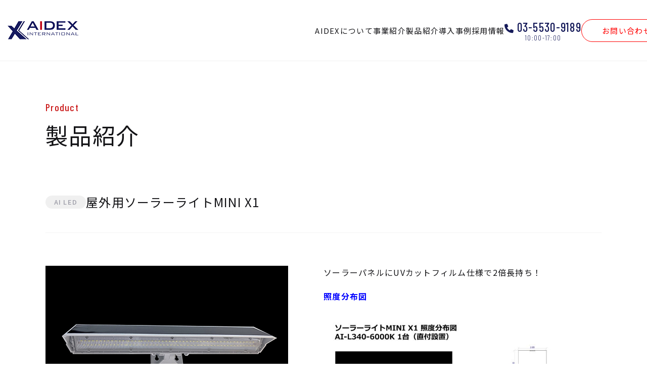

--- FILE ---
content_type: text/html; charset=UTF-8
request_url: https://www.aidex-international.net/product/product-1930/
body_size: 19936
content:
<!DOCTYPE html>
<html lang="ja" class="no-js">

<head>
    <meta charset="UTF-8">
    <meta http-equiv="X-UA-Compatible" content="IE=edge">
    <meta name="viewport" content="width=device-width, initial-scale=1">
    <meta name="format-detection" content="telephone=no">
    <link rel="stylesheet" href="https://www.aidex-international.net/wp/wp-content/themes/aidex/css/common.css" type="text/css" media="all">
    <link rel="preconnect" href="https://fonts.googleapis.com">
    <link rel="preconnect" href="https://fonts.gstatic.com" crossorigin>
    <link href="https://fonts.googleapis.com/css2?family=Barlow+Condensed:wght@100;300;400;500;600;700&family=Noto+Sans+JP:wght@300;400;500;700&display=swap" rel="stylesheet">
    <meta name='robots' content='max-image-preview:large' />

<!-- This site is optimized with the Yoast SEO plugin v12.9.1 - https://yoast.com/wordpress/plugins/seo/ -->
<title>屋外用ソーラーライトMINI X1 | AIDEX</title>
<meta name="robots" content="max-snippet:-1, max-image-preview:large, max-video-preview:-1"/>
<link rel="canonical" href="https://www.aidex-international.net/product/product-1930/" />
<meta property="og:locale" content="ja_JP" />
<meta property="og:type" content="article" />
<meta property="og:title" content="屋外用ソーラーライトMINI X1 | AIDEX" />
<meta property="og:description" content="ソーラーパネルにUVカットフィルム仕様で2倍長持ち！ 照度分布図" />
<meta property="og:url" content="https://www.aidex-international.net/product/product-1930/" />
<meta property="og:site_name" content="AIDEX" />
<meta property="og:image" content="https://www.aidex-international.net/wp/wp-content/uploads/2024/05/50c75739bca29aba8107d043c27fc4f7-1-724x1024.jpg" />
<meta property="og:image:secure_url" content="https://www.aidex-international.net/wp/wp-content/uploads/2024/05/50c75739bca29aba8107d043c27fc4f7-1-724x1024.jpg" />
<meta name="twitter:card" content="summary_large_image" />
<meta name="twitter:description" content="ソーラーパネルにUVカットフィルム仕様で2倍長持ち！ 照度分布図" />
<meta name="twitter:title" content="屋外用ソーラーライトMINI X1 | AIDEX" />
<meta name="twitter:image" content="https://www.aidex-international.net/wp/wp-content/uploads/2024/05/50c75739bca29aba8107d043c27fc4f7-1-724x1024.jpg" />
<script type='application/ld+json' class='yoast-schema-graph yoast-schema-graph--main'>{"@context":"https://schema.org","@graph":[{"@type":"WebSite","@id":"https://www.aidex-international.net/#website","url":"https://www.aidex-international.net/","name":"AIDEX","potentialAction":{"@type":"SearchAction","target":"https://www.aidex-international.net/?s={search_term_string}","query-input":"required name=search_term_string"}},{"@type":"ImageObject","@id":"https://www.aidex-international.net/product/product-1930/#primaryimage","url":"https://www.aidex-international.net/wp/wp-content/uploads/2024/05/50c75739bca29aba8107d043c27fc4f7-1-724x1024.jpg"},{"@type":"WebPage","@id":"https://www.aidex-international.net/product/product-1930/#webpage","url":"https://www.aidex-international.net/product/product-1930/","inLanguage":"ja","name":"\u5c4b\u5916\u7528\u30bd\u30fc\u30e9\u30fc\u30e9\u30a4\u30c8MINI X1 | AIDEX","isPartOf":{"@id":"https://www.aidex-international.net/#website"},"primaryImageOfPage":{"@id":"https://www.aidex-international.net/product/product-1930/#primaryimage"},"datePublished":"2023-04-07T01:00:25+00:00","dateModified":"2026-01-09T05:16:28+00:00"}]}</script>
<!-- / Yoast SEO plugin. -->

<link rel='stylesheet' id='contact-form-7-css' href='https://www.aidex-international.net/wp/wp-content/plugins/contact-form-7/includes/css/styles.css?ver=5.2.2' type='text/css' media='all' />
<script type='text/javascript' src='https://www.aidex-international.net/wp/wp-includes/js/jquery/jquery.min.js?ver=3.6.4' id='jquery-core-js'></script>
<script type='text/javascript' src='https://www.aidex-international.net/wp/wp-includes/js/jquery/jquery-migrate.min.js?ver=3.4.0' id='jquery-migrate-js'></script>

<link rel='shortlink' href='https://www.aidex-international.net/?p=1930' />
<link rel="icon" href="https://www.aidex-international.net/wp/wp-content/uploads/2023/03/cropped-favicon-32x32.png" sizes="32x32" />
<link rel="icon" href="https://www.aidex-international.net/wp/wp-content/uploads/2023/03/cropped-favicon-192x192.png" sizes="192x192" />
<link rel="apple-touch-icon" href="https://www.aidex-international.net/wp/wp-content/uploads/2023/03/cropped-favicon-180x180.png" />
<meta name="msapplication-TileImage" content="https://www.aidex-international.net/wp/wp-content/uploads/2023/03/cropped-favicon-270x270.png" />

    <!-- ▼ Google Analytics ▼ -->
    <!-- Google tag (gtag.js) -->
    <script async src="https://www.googletagmanager.com/gtag/js?id=G-V61FBW4VLR"></script>
    <script>
        window.dataLayer = window.dataLayer || [];

        function gtag() {
            dataLayer.push(arguments);
        }
        gtag('js', new Date());

        gtag('config', 'G-V61FBW4VLR');
        gtag('config', 'UA-175905395-72');
    </script>
    <!-- ▲ Google Analytics ▲ -->
</head>

<body class="product-template-default single single-product postid-1930">

                <header id="header" class="is-page">
                        <div class="header-inner">
                                    <span class="logo"><a href="https://www.aidex-international.net">AIDEX INTERNATIONAL</a></span>
                                <nav id="globalNav" class="globalNav">
                    <div class="nav-inner">
                        <ul>
                            <li>
                                <a href="https://www.aidex-international.net/about/"><span class="title">AIDEXについて</span></a>
                            </li>
                            <li>
                                <a href="https://www.aidex-international.net/service/"><span class="title">事業紹介</span></a>
                            </li>
                            <li><a href="https://www.aidex-international.net/product/"><span class="title">製品紹介</span></a></li>
                            <li><a href="https://www.aidex-international.net/case/"><span class="title">導入事例</span></a></li>
                            <li><a href="https://www.aidex-international.net/recruit/"><span class="title">採用情報</span></a></li>
                            <li class="tel pc-visible"><a href="tel:03-5530-9189">03-5530-9189</a><span class="sml-txt">10:00-17:00</span></li>
                            <li class="unit-btn-01 pc-visible"><a class="cta" href="https://www.aidex-international.net/contact/"><span class="txt">お問い合わせ</span></a></li>
                        </ul>
                        <div class="sp-visible ">
                            <div class="tel">
                                <a href="tel:03-5530-9189">03-5530-9189</a><span class="sml-txt">10:00-17:00</span>
                            </div>
                            <div class="unit-btn-01">
                                <a class="cta" href="https://www.aidex-international.net/contact/"><span class="txt">お問い合わせ</span></a>
                            </div>
                        </div>

                    </div>
                </nav>
            </div>
            <span id="navBtn" class="func-btn navbutton">menu</span>
            </header>

<main id="contents">
    <section class="box-undertitle-01">
        <div class="wrapper">
            <div class="title-wrap product-1930 product-1930">
                <div class="title-inner">
                    <h1>
                        <span class="ruby">Product</span>
                        <span class="title">製品紹介</span>
                    </h1>
                </div>
            </div>
        </div>
    </section>
    <section class="underwrapper single-product">
        <section class="sec-product-detail">
                                <div class="wrapper">
                        <div class="box-product-detail-01">
                            <div class="title-wrap">
                                <div class="left">
                                    <span class="product-cat">AI LED</span>                                </div>
                                <div class="right">
                                    <p class="title">屋外用ソーラーライトMINI X1</p>
                                </div>
                            </div>
                            <div class="contents-top">
                                <div class="box-col-01">
                                    <div class="left">
                                                                                                                            <div class="unit-tmbslides-01 ">
                                                <ul class="slide-for product">
                                                                                                            <li><img src="https://www.aidex-international.net/wp/wp-content/uploads/2024/05/MINIX1-1.jpg" alt=''></li>
                                                                                                            <li><img src="https://www.aidex-international.net/wp/wp-content/uploads/2024/05/MINIX1-2.jpg" alt=''></li>
                                                                                                            <li><img src="https://www.aidex-international.net/wp/wp-content/uploads/2024/05/MINI-X1-11.jpg" alt=''></li>
                                                                                                            <li><img src="https://www.aidex-international.net/wp/wp-content/uploads/2024/05/MINI-X1-13.jpg" alt=''></li>
                                                                                                            <li><img src="https://www.aidex-international.net/wp/wp-content/uploads/2024/05/008f33527101a33e93779b96bd465401-e1716268269922.jpg" alt=''></li>
                                                                                                    </ul>
                                                <ul class="slide-nav product">
                                                                                                            <li><img src="https://www.aidex-international.net/wp/wp-content/uploads/2024/05/MINIX1-1.jpg" alt=''></li>
                                                                                                            <li><img src="https://www.aidex-international.net/wp/wp-content/uploads/2024/05/MINIX1-2.jpg" alt=''></li>
                                                                                                            <li><img src="https://www.aidex-international.net/wp/wp-content/uploads/2024/05/MINI-X1-11.jpg" alt=''></li>
                                                                                                            <li><img src="https://www.aidex-international.net/wp/wp-content/uploads/2024/05/MINI-X1-13.jpg" alt=''></li>
                                                                                                            <li><img src="https://www.aidex-international.net/wp/wp-content/uploads/2024/05/008f33527101a33e93779b96bd465401-e1716268269922.jpg" alt=''></li>
                                                                                                    </ul>
                                            </div>
                                                                            </div>
                                    <div class="right">
                                        <div class="box-blogdetail-01">
                                            <p>ソーラーパネルにUVカットフィルム仕様で2倍長持ち！</p>
<p><span style="color: #0000ff;"><strong>照度分布図</strong></span></p>
<p><img decoding="async" class="wp-image-2132 size-large" src="https://www.aidex-international.net/wp/wp-content/uploads/2024/05/50c75739bca29aba8107d043c27fc4f7-1-724x1024.jpg" alt="" width="724" height="1024" srcset="https://www.aidex-international.net/wp/wp-content/uploads/2024/05/50c75739bca29aba8107d043c27fc4f7-1-724x1024.jpg 724w, https://www.aidex-international.net/wp/wp-content/uploads/2024/05/50c75739bca29aba8107d043c27fc4f7-1-212x300.jpg 212w, https://www.aidex-international.net/wp/wp-content/uploads/2024/05/50c75739bca29aba8107d043c27fc4f7-1-768x1086.jpg 768w, https://www.aidex-international.net/wp/wp-content/uploads/2024/05/50c75739bca29aba8107d043c27fc4f7-1-1086x1536.jpg 1086w, https://www.aidex-international.net/wp/wp-content/uploads/2024/05/50c75739bca29aba8107d043c27fc4f7-1-1448x2048.jpg 1448w, https://www.aidex-international.net/wp/wp-content/uploads/2024/05/50c75739bca29aba8107d043c27fc4f7-1-scaled.jpg 1810w" sizes="(max-width: 724px) 100vw, 724px" /></p>
<p><img decoding="async" loading="lazy" class="wp-image-2133 size-large" src="https://www.aidex-international.net/wp/wp-content/uploads/2024/05/f8c5b1aeb52e7928f16fb5eb478b0db6-1-724x1024.jpg" alt="" width="724" height="1024" srcset="https://www.aidex-international.net/wp/wp-content/uploads/2024/05/f8c5b1aeb52e7928f16fb5eb478b0db6-1-724x1024.jpg 724w, https://www.aidex-international.net/wp/wp-content/uploads/2024/05/f8c5b1aeb52e7928f16fb5eb478b0db6-1-212x300.jpg 212w, https://www.aidex-international.net/wp/wp-content/uploads/2024/05/f8c5b1aeb52e7928f16fb5eb478b0db6-1-768x1086.jpg 768w, https://www.aidex-international.net/wp/wp-content/uploads/2024/05/f8c5b1aeb52e7928f16fb5eb478b0db6-1-1086x1536.jpg 1086w, https://www.aidex-international.net/wp/wp-content/uploads/2024/05/f8c5b1aeb52e7928f16fb5eb478b0db6-1-1448x2048.jpg 1448w, https://www.aidex-international.net/wp/wp-content/uploads/2024/05/f8c5b1aeb52e7928f16fb5eb478b0db6-1-scaled.jpg 1810w" sizes="(max-width: 724px) 100vw, 724px" /></p>
                                        </div>
                                                                                    <div class="unit-product-detail-01">
                                                <h2 class="title pdf">資料ダウンロード<span class="sml-text">(PDF)</span></h2>
                                                <ol class="file-list detail">
                                                                                                            <li>
                                                            <a href="https://www.aidex-international.net/wp/wp-content/uploads/2023/04/solar_lightminiX1_1.pdf" target="_blank">カタログ</a>
                                                        </li>
                                                                                                                                                                <li>
                                                            <a href="https://www.aidex-international.net/wp/wp-content/uploads/2023/04/solar_lightMINIX1_2.pdf" target="_blank">取扱説明書</a>
                                                        </li>
                                                                                                                                                                <li>
                                                            <a href="https://www.aidex-international.net/wp/wp-content/uploads/2024/05/solar_lightMINIX1_3.pdf" target="_blank">図面</a>
                                                        </li>
                                                                                                    </ol>
                                            </div>
                                                                            </div>
                                </div>
                            </div>
                                                                                    <div class="unit-btn-03 t-center">
                                <a class="btntransform" href="https://www.aidex-international.net/product/">Back</a>
                            </div>
                        </div>
                    </div>
            
        </section>
    </section>
</main>

<footer id="footer">
	<section class="sec-contact">
		<div class="wrapper">
			<div class="box-col-01">
				<div class="left">
					<div class="unit-title-01 colored">
						<span class="ruby">contact</span>
						<h2 class="title">お問い合わせ</h2>
					</div>
					<p class="txt">
						当社製品に関するご相談は、電話もしくはフォームよりお問い合わせください。
					</p>
				</div>
				<div class="right">
					<div class="tel">
						<a href="tel:03-5530-9189">03-5530-9189</a>
						<span class="sml-txt">
							10:00-17:00
						</span>
					</div>
					<div class="unit-btn-01">
						<a href="https://www.aidex-international.net/contact/">Contact Us</a>
					</div>
				</div>
			</div>
		</div>
	</section>
	<div class="sec-footer-nav">
		<div class="wrapper">
			<div class="box-col-01">
				<div class="left">
					<figure class="img">
						<a href="https://www.aidex-international.net/">
							<img src="https://www.aidex-international.net/wp/wp-content/themes/aidex/img/common/footer_logo.svg" alt="AIDEX INTERNATIONAL">
						</a>
					</figure>
					<div class="pc-visible copyright">©aidex-international</div>
				</div>
				<div class="right">
					<ul class="footer-nav">
						<li>
							<a href="https://www.aidex-international.net/about/">AIDEXについて</a>
						</li>
						<li>
							<a href="https://www.aidex-international.net/service/">事業紹介</a>
						</li>
						<li>
							<a href="https://www.aidex-international.net/product/">製品紹介</a>
						</li>
						<li>
							<a href="https://www.aidex-international.net/case/">導入事例</a>
						</li>
						<li class="pc-visible">
							<a href="https://www.aidex-international.net/recruit/">採用情報</a>
						</li>
					</ul>
					<ul class="footer-nav">
						<li class="sp-visible">
							<a href="https://www.aidex-international.net/recruit/">採用情報</a>
						</li>
						<li>
							<a href="https://www.aidex-international.net/news/">お知らせ</a>
						</li>
						<li>
							<a href="https://www.aidex-international.net/contact/">お問い合わせ</a>
						</li>
						<li>
							<a href="https://www.aidex-international.net/privacypolicy/">プライバシーポリシー</a>
						</li>
					</ul>
				</div>
			</div>
			<div class="sp-visible copyright">©aidex-international</div>
		</div>
	</div>
</footer>




<script type="text/javascript" src="https://www.aidex-international.net/wp/wp-content/themes/aidex/js/modernizr.custom.41001.js"></script>
<script type="text/javascript" src="https://www.aidex-international.net/wp/wp-content/themes/aidex/js/jquery-3.6.0.min.js"></script>
<script type="text/javascript" src="https://www.aidex-international.net/wp/wp-content/themes/aidex/js/jquery-migrate-3.3.2.min.js"></script>
<script type="text/javascript" src="https://www.aidex-international.net/wp/wp-content/themes/aidex/js/common-min.js"></script>

    <script type="text/javascript">
        document.addEventListener('wpcf7mailsent', function(event) {
            var url = location.href;
            if (url.match('/contact/')) {
                location.href = "https://www.aidex-international.net/contact/thanks/";
            }
        }, false);
    </script>
<script type='text/javascript' id='contact-form-7-js-extra'>
/* <![CDATA[ */
var wpcf7 = {"apiSettings":{"root":"https:\/\/www.aidex-international.net\/wp-json\/contact-form-7\/v1","namespace":"contact-form-7\/v1"}};
/* ]]> */
</script>
<script type='text/javascript' src='https://www.aidex-international.net/wp/wp-content/plugins/contact-form-7/includes/js/scripts.js?ver=5.2.2' id='contact-form-7-js'></script>

</body>

</html>

--- FILE ---
content_type: text/css
request_url: https://www.aidex-international.net/wp/wp-content/themes/aidex/css/common.css
body_size: 404093
content:
@charset "UTF-8";
/*!
 *  Font Awesome 4.7.0 by @davegandy - http://fontawesome.io - @fontawesome
 *  License - http://fontawesome.io/license (Font: SIL OFL 1.1, CSS: MIT License)
 */
/* FONT PATH
 * -------------------------- */
@font-face {
  font-family: "FontAwesome";
  src: url("../fonts/font-awesome-4.7.0/webfonts/fontawesome-webfont.eot?v=4.7.0");
  src: url("../fonts/font-awesome-4.7.0/webfonts/fontawesome-webfont.eot?#iefix&v=4.7.0") format("embedded-opentype"), url("../fonts/font-awesome-4.7.0/webfonts/fontawesome-webfont.woff2?v=4.7.0") format("woff2"), url("../fonts/font-awesome-4.7.0/webfonts/fontawesome-webfont.woff?v=4.7.0") format("woff"), url("../fonts/font-awesome-4.7.0/webfonts/fontawesome-webfont.ttf?v=4.7.0") format("truetype"), url("../fonts/font-awesome-4.7.0/webfonts/fontawesome-webfont.svg?v=4.7.0#fontawesomeregular") format("svg");
  font-weight: normal;
  font-style: normal;
}
.fa {
  display: inline-block;
  font: normal normal normal 14px/1 FontAwesome;
  font-size: inherit;
  text-rendering: auto;
  -webkit-font-smoothing: antialiased;
  -moz-osx-font-smoothing: grayscale;
}

/* makes the font 33% larger relative to the icon container */
.fa-lg {
  font-size: 1.33333333em;
  line-height: 0.75em;
  vertical-align: -15%;
}

.fa-2x {
  font-size: 2em;
}

.fa-3x {
  font-size: 3em;
}

.fa-4x {
  font-size: 4em;
}

.fa-5x {
  font-size: 5em;
}

.fa-fw {
  width: 1.28571429em;
  text-align: center;
}

.fa-ul {
  padding-left: 0;
  margin-left: 2.14285714em;
  list-style-type: none;
}

.fa-ul > li {
  position: relative;
}

.fa-li {
  position: absolute;
  left: -2.14285714em;
  width: 2.14285714em;
  top: 0.14285714em;
  text-align: center;
}

.fa-li.fa-lg {
  left: -1.85714286em;
}

.fa-border {
  padding: 0.2em 0.25em 0.15em;
  border: solid 0.08em #eeeeee;
  border-radius: 0.1em;
}

.fa-pull-left {
  float: left;
}

.fa-pull-right {
  float: right;
}

.fa.fa-pull-left {
  margin-right: 0.3em;
}

.fa.fa-pull-right {
  margin-left: 0.3em;
}

/* Deprecated as of 4.4.0 */
.pull-right {
  float: right;
}

.pull-left {
  float: left;
}

.fa.pull-left {
  margin-right: 0.3em;
}

.fa.pull-right {
  margin-left: 0.3em;
}

.fa-spin {
  -webkit-animation: fa-spin 2s infinite linear;
  animation: fa-spin 2s infinite linear;
}

.fa-pulse {
  -webkit-animation: fa-spin 1s infinite steps(8);
  animation: fa-spin 1s infinite steps(8);
}

@-webkit-keyframes fa-spin {
  0% {
    -webkit-transform: rotate(0deg);
    transform: rotate(0deg);
  }
  100% {
    -webkit-transform: rotate(359deg);
    transform: rotate(359deg);
  }
}
@keyframes fa-spin {
  0% {
    -webkit-transform: rotate(0deg);
    transform: rotate(0deg);
  }
  100% {
    -webkit-transform: rotate(359deg);
    transform: rotate(359deg);
  }
}
.fa-rotate-90 {
  -ms-filter: "progid:DXImageTransform.Microsoft.BasicImage(rotation=1)";
  -webkit-transform: rotate(90deg);
  -ms-transform: rotate(90deg);
  transform: rotate(90deg);
}

.fa-rotate-180 {
  -ms-filter: "progid:DXImageTransform.Microsoft.BasicImage(rotation=2)";
  -webkit-transform: rotate(180deg);
  -ms-transform: rotate(180deg);
  transform: rotate(180deg);
}

.fa-rotate-270 {
  -ms-filter: "progid:DXImageTransform.Microsoft.BasicImage(rotation=3)";
  -webkit-transform: rotate(270deg);
  -ms-transform: rotate(270deg);
  transform: rotate(270deg);
}

.fa-flip-horizontal {
  -ms-filter: "progid:DXImageTransform.Microsoft.BasicImage(rotation=0, mirror=1)";
  -webkit-transform: scale(-1, 1);
  -ms-transform: scale(-1, 1);
  transform: scale(-1, 1);
}

.fa-flip-vertical {
  -ms-filter: "progid:DXImageTransform.Microsoft.BasicImage(rotation=2, mirror=1)";
  -webkit-transform: scale(1, -1);
  -ms-transform: scale(1, -1);
  transform: scale(1, -1);
}

:root .fa-rotate-90,
:root .fa-rotate-180,
:root .fa-rotate-270,
:root .fa-flip-horizontal,
:root .fa-flip-vertical {
  -webkit-filter: none;
          filter: none;
}

.fa-stack {
  position: relative;
  display: inline-block;
  width: 2em;
  height: 2em;
  line-height: 2em;
  vertical-align: middle;
}

.fa-stack-1x,
.fa-stack-2x {
  position: absolute;
  left: 0;
  width: 100%;
  text-align: center;
}

.fa-stack-1x {
  line-height: inherit;
}

.fa-stack-2x {
  font-size: 2em;
}

.fa-inverse {
  color: #ffffff;
}

/* Font Awesome uses the Unicode Private Use Area (PUA) to ensure screen
   readers do not read off random characters that represent icons */
.fa-glass:before {
  content: "\f000";
}

.fa-music:before {
  content: "\f001";
}

.fa-search:before {
  content: "\f002";
}

.fa-envelope-o:before {
  content: "\f003";
}

.fa-heart:before {
  content: "\f004";
}

.fa-star:before {
  content: "\f005";
}

.fa-star-o:before {
  content: "\f006";
}

.fa-user:before {
  content: "\f007";
}

.fa-film:before {
  content: "\f008";
}

.fa-th-large:before {
  content: "\f009";
}

.fa-th:before {
  content: "\f00a";
}

.fa-th-list:before {
  content: "\f00b";
}

.fa-check:before {
  content: "\f00c";
}

.fa-remove:before,
.fa-close:before,
.fa-times:before {
  content: "\f00d";
}

.fa-search-plus:before {
  content: "\f00e";
}

.fa-search-minus:before {
  content: "\f010";
}

.fa-power-off:before {
  content: "\f011";
}

.fa-signal:before {
  content: "\f012";
}

.fa-gear:before,
.fa-cog:before {
  content: "\f013";
}

.fa-trash-o:before {
  content: "\f014";
}

.fa-home:before {
  content: "\f015";
}

.fa-file-o:before {
  content: "\f016";
}

.fa-clock-o:before {
  content: "\f017";
}

.fa-road:before {
  content: "\f018";
}

.fa-download:before {
  content: "\f019";
}

.fa-arrow-circle-o-down:before {
  content: "\f01a";
}

.fa-arrow-circle-o-up:before {
  content: "\f01b";
}

.fa-inbox:before {
  content: "\f01c";
}

.fa-play-circle-o:before {
  content: "\f01d";
}

.fa-rotate-right:before,
.fa-repeat:before {
  content: "\f01e";
}

.fa-refresh:before {
  content: "\f021";
}

.fa-list-alt:before {
  content: "\f022";
}

.fa-lock:before {
  content: "\f023";
}

.fa-flag:before {
  content: "\f024";
}

.fa-headphones:before {
  content: "\f025";
}

.fa-volume-off:before {
  content: "\f026";
}

.fa-volume-down:before {
  content: "\f027";
}

.fa-volume-up:before {
  content: "\f028";
}

.fa-qrcode:before {
  content: "\f029";
}

.fa-barcode:before {
  content: "\f02a";
}

.fa-tag:before {
  content: "\f02b";
}

.fa-tags:before {
  content: "\f02c";
}

.fa-book:before {
  content: "\f02d";
}

.fa-bookmark:before {
  content: "\f02e";
}

.fa-print:before {
  content: "\f02f";
}

.fa-camera:before {
  content: "\f030";
}

.fa-font:before {
  content: "\f031";
}

.fa-bold:before {
  content: "\f032";
}

.fa-italic:before {
  content: "\f033";
}

.fa-text-height:before {
  content: "\f034";
}

.fa-text-width:before {
  content: "\f035";
}

.fa-align-left:before {
  content: "\f036";
}

.fa-align-center:before {
  content: "\f037";
}

.fa-align-right:before {
  content: "\f038";
}

.fa-align-justify:before {
  content: "\f039";
}

.fa-list:before {
  content: "\f03a";
}

.fa-dedent:before,
.fa-outdent:before {
  content: "\f03b";
}

.fa-indent:before {
  content: "\f03c";
}

.fa-video-camera:before {
  content: "\f03d";
}

.fa-photo:before,
.fa-image:before,
.fa-picture-o:before {
  content: "\f03e";
}

.fa-pencil:before {
  content: "\f040";
}

.fa-map-marker:before {
  content: "\f041";
}

.fa-adjust:before {
  content: "\f042";
}

.fa-tint:before {
  content: "\f043";
}

.fa-edit:before,
.fa-pencil-square-o:before {
  content: "\f044";
}

.fa-share-square-o:before {
  content: "\f045";
}

.fa-check-square-o:before {
  content: "\f046";
}

.fa-arrows:before {
  content: "\f047";
}

.fa-step-backward:before {
  content: "\f048";
}

.fa-fast-backward:before {
  content: "\f049";
}

.fa-backward:before {
  content: "\f04a";
}

.fa-play:before {
  content: "\f04b";
}

.fa-pause:before {
  content: "\f04c";
}

.fa-stop:before {
  content: "\f04d";
}

.fa-forward:before {
  content: "\f04e";
}

.fa-fast-forward:before {
  content: "\f050";
}

.fa-step-forward:before {
  content: "\f051";
}

.fa-eject:before {
  content: "\f052";
}

.fa-chevron-left:before {
  content: "\f053";
}

.fa-chevron-right:before {
  content: "\f054";
}

.fa-plus-circle:before {
  content: "\f055";
}

.fa-minus-circle:before {
  content: "\f056";
}

.fa-times-circle:before {
  content: "\f057";
}

.fa-check-circle:before {
  content: "\f058";
}

.fa-question-circle:before {
  content: "\f059";
}

.fa-info-circle:before {
  content: "\f05a";
}

.fa-crosshairs:before {
  content: "\f05b";
}

.fa-times-circle-o:before {
  content: "\f05c";
}

.fa-check-circle-o:before {
  content: "\f05d";
}

.fa-ban:before {
  content: "\f05e";
}

.fa-arrow-left:before {
  content: "\f060";
}

.fa-arrow-right:before {
  content: "\f061";
}

.fa-arrow-up:before {
  content: "\f062";
}

.fa-arrow-down:before {
  content: "\f063";
}

.fa-mail-forward:before,
.fa-share:before {
  content: "\f064";
}

.fa-expand:before {
  content: "\f065";
}

.fa-compress:before {
  content: "\f066";
}

.fa-plus:before {
  content: "\f067";
}

.fa-minus:before {
  content: "\f068";
}

.fa-asterisk:before {
  content: "\f069";
}

.fa-exclamation-circle:before {
  content: "\f06a";
}

.fa-gift:before {
  content: "\f06b";
}

.fa-leaf:before {
  content: "\f06c";
}

.fa-fire:before {
  content: "\f06d";
}

.fa-eye:before {
  content: "\f06e";
}

.fa-eye-slash:before {
  content: "\f070";
}

.fa-warning:before,
.fa-exclamation-triangle:before {
  content: "\f071";
}

.fa-plane:before {
  content: "\f072";
}

.fa-calendar:before {
  content: "\f073";
}

.fa-random:before {
  content: "\f074";
}

.fa-comment:before {
  content: "\f075";
}

.fa-magnet:before {
  content: "\f076";
}

.fa-chevron-up:before {
  content: "\f077";
}

.fa-chevron-down:before {
  content: "\f078";
}

.fa-retweet:before {
  content: "\f079";
}

.fa-shopping-cart:before {
  content: "\f07a";
}

.fa-folder:before {
  content: "\f07b";
}

.fa-folder-open:before {
  content: "\f07c";
}

.fa-arrows-v:before {
  content: "\f07d";
}

.fa-arrows-h:before {
  content: "\f07e";
}

.fa-bar-chart-o:before,
.fa-bar-chart:before {
  content: "\f080";
}

.fa-twitter-square:before {
  content: "\f081";
}

.fa-facebook-square:before {
  content: "\f082";
}

.fa-camera-retro:before {
  content: "\f083";
}

.fa-key:before {
  content: "\f084";
}

.fa-gears:before,
.fa-cogs:before {
  content: "\f085";
}

.fa-comments:before {
  content: "\f086";
}

.fa-thumbs-o-up:before {
  content: "\f087";
}

.fa-thumbs-o-down:before {
  content: "\f088";
}

.fa-star-half:before {
  content: "\f089";
}

.fa-heart-o:before {
  content: "\f08a";
}

.fa-sign-out:before {
  content: "\f08b";
}

.fa-linkedin-square:before {
  content: "\f08c";
}

.fa-thumb-tack:before {
  content: "\f08d";
}

.fa-external-link:before {
  content: "\f08e";
}

.fa-sign-in:before {
  content: "\f090";
}

.fa-trophy:before {
  content: "\f091";
}

.fa-github-square:before {
  content: "\f092";
}

.fa-upload:before {
  content: "\f093";
}

.fa-lemon-o:before {
  content: "\f094";
}

.fa-phone:before {
  content: "\f095";
}

.fa-square-o:before {
  content: "\f096";
}

.fa-bookmark-o:before {
  content: "\f097";
}

.fa-phone-square:before {
  content: "\f098";
}

.fa-twitter:before {
  content: "\f099";
}

.fa-facebook-f:before,
.fa-facebook:before {
  content: "\f09a";
}

.fa-github:before {
  content: "\f09b";
}

.fa-unlock:before {
  content: "\f09c";
}

.fa-credit-card:before {
  content: "\f09d";
}

.fa-feed:before,
.fa-rss:before {
  content: "\f09e";
}

.fa-hdd-o:before {
  content: "\f0a0";
}

.fa-bullhorn:before {
  content: "\f0a1";
}

.fa-bell:before {
  content: "\f0f3";
}

.fa-certificate:before {
  content: "\f0a3";
}

.fa-hand-o-right:before {
  content: "\f0a4";
}

.fa-hand-o-left:before {
  content: "\f0a5";
}

.fa-hand-o-up:before {
  content: "\f0a6";
}

.fa-hand-o-down:before {
  content: "\f0a7";
}

.fa-arrow-circle-left:before {
  content: "\f0a8";
}

.fa-arrow-circle-right:before {
  content: "\f0a9";
}

.fa-arrow-circle-up:before {
  content: "\f0aa";
}

.fa-arrow-circle-down:before {
  content: "\f0ab";
}

.fa-globe:before {
  content: "\f0ac";
}

.fa-wrench:before {
  content: "\f0ad";
}

.fa-tasks:before {
  content: "\f0ae";
}

.fa-filter:before {
  content: "\f0b0";
}

.fa-briefcase:before {
  content: "\f0b1";
}

.fa-arrows-alt:before {
  content: "\f0b2";
}

.fa-group:before,
.fa-users:before {
  content: "\f0c0";
}

.fa-chain:before,
.fa-link:before {
  content: "\f0c1";
}

.fa-cloud:before {
  content: "\f0c2";
}

.fa-flask:before {
  content: "\f0c3";
}

.fa-cut:before,
.fa-scissors:before {
  content: "\f0c4";
}

.fa-copy:before,
.fa-files-o:before {
  content: "\f0c5";
}

.fa-paperclip:before {
  content: "\f0c6";
}

.fa-save:before,
.fa-floppy-o:before {
  content: "\f0c7";
}

.fa-square:before {
  content: "\f0c8";
}

.fa-navicon:before,
.fa-reorder:before,
.fa-bars:before {
  content: "\f0c9";
}

.fa-list-ul:before {
  content: "\f0ca";
}

.fa-list-ol:before {
  content: "\f0cb";
}

.fa-strikethrough:before {
  content: "\f0cc";
}

.fa-underline:before {
  content: "\f0cd";
}

.fa-table:before {
  content: "\f0ce";
}

.fa-magic:before {
  content: "\f0d0";
}

.fa-truck:before {
  content: "\f0d1";
}

.fa-pinterest:before {
  content: "\f0d2";
}

.fa-pinterest-square:before {
  content: "\f0d3";
}

.fa-google-plus-square:before {
  content: "\f0d4";
}

.fa-google-plus:before {
  content: "\f0d5";
}

.fa-money:before {
  content: "\f0d6";
}

.fa-caret-down:before {
  content: "\f0d7";
}

.fa-caret-up:before {
  content: "\f0d8";
}

.fa-caret-left:before {
  content: "\f0d9";
}

.fa-caret-right:before {
  content: "\f0da";
}

.fa-columns:before {
  content: "\f0db";
}

.fa-unsorted:before,
.fa-sort:before {
  content: "\f0dc";
}

.fa-sort-down:before,
.fa-sort-desc:before {
  content: "\f0dd";
}

.fa-sort-up:before,
.fa-sort-asc:before {
  content: "\f0de";
}

.fa-envelope:before {
  content: "\f0e0";
}

.fa-linkedin:before {
  content: "\f0e1";
}

.fa-rotate-left:before,
.fa-undo:before {
  content: "\f0e2";
}

.fa-legal:before,
.fa-gavel:before {
  content: "\f0e3";
}

.fa-dashboard:before,
.fa-tachometer:before {
  content: "\f0e4";
}

.fa-comment-o:before {
  content: "\f0e5";
}

.fa-comments-o:before {
  content: "\f0e6";
}

.fa-flash:before,
.fa-bolt:before {
  content: "\f0e7";
}

.fa-sitemap:before {
  content: "\f0e8";
}

.fa-umbrella:before {
  content: "\f0e9";
}

.fa-paste:before,
.fa-clipboard:before {
  content: "\f0ea";
}

.fa-lightbulb-o:before {
  content: "\f0eb";
}

.fa-exchange:before {
  content: "\f0ec";
}

.fa-cloud-download:before {
  content: "\f0ed";
}

.fa-cloud-upload:before {
  content: "\f0ee";
}

.fa-user-md:before {
  content: "\f0f0";
}

.fa-stethoscope:before {
  content: "\f0f1";
}

.fa-suitcase:before {
  content: "\f0f2";
}

.fa-bell-o:before {
  content: "\f0a2";
}

.fa-coffee:before {
  content: "\f0f4";
}

.fa-cutlery:before {
  content: "\f0f5";
}

.fa-file-text-o:before {
  content: "\f0f6";
}

.fa-building-o:before {
  content: "\f0f7";
}

.fa-hospital-o:before {
  content: "\f0f8";
}

.fa-ambulance:before {
  content: "\f0f9";
}

.fa-medkit:before {
  content: "\f0fa";
}

.fa-fighter-jet:before {
  content: "\f0fb";
}

.fa-beer:before {
  content: "\f0fc";
}

.fa-h-square:before {
  content: "\f0fd";
}

.fa-plus-square:before {
  content: "\f0fe";
}

.fa-angle-double-left:before {
  content: "\f100";
}

.fa-angle-double-right:before {
  content: "\f101";
}

.fa-angle-double-up:before {
  content: "\f102";
}

.fa-angle-double-down:before {
  content: "\f103";
}

.fa-angle-left:before {
  content: "\f104";
}

.fa-angle-right:before {
  content: "\f105";
}

.fa-angle-up:before {
  content: "\f106";
}

.fa-angle-down:before {
  content: "\f107";
}

.fa-desktop:before {
  content: "\f108";
}

.fa-laptop:before {
  content: "\f109";
}

.fa-tablet:before {
  content: "\f10a";
}

.fa-mobile-phone:before,
.fa-mobile:before {
  content: "\f10b";
}

.fa-circle-o:before {
  content: "\f10c";
}

.fa-quote-left:before {
  content: "\f10d";
}

.fa-quote-right:before {
  content: "\f10e";
}

.fa-spinner:before {
  content: "\f110";
}

.fa-circle:before {
  content: "\f111";
}

.fa-mail-reply:before,
.fa-reply:before {
  content: "\f112";
}

.fa-github-alt:before {
  content: "\f113";
}

.fa-folder-o:before {
  content: "\f114";
}

.fa-folder-open-o:before {
  content: "\f115";
}

.fa-smile-o:before {
  content: "\f118";
}

.fa-frown-o:before {
  content: "\f119";
}

.fa-meh-o:before {
  content: "\f11a";
}

.fa-gamepad:before {
  content: "\f11b";
}

.fa-keyboard-o:before {
  content: "\f11c";
}

.fa-flag-o:before {
  content: "\f11d";
}

.fa-flag-checkered:before {
  content: "\f11e";
}

.fa-terminal:before {
  content: "\f120";
}

.fa-code:before {
  content: "\f121";
}

.fa-mail-reply-all:before,
.fa-reply-all:before {
  content: "\f122";
}

.fa-star-half-empty:before,
.fa-star-half-full:before,
.fa-star-half-o:before {
  content: "\f123";
}

.fa-location-arrow:before {
  content: "\f124";
}

.fa-crop:before {
  content: "\f125";
}

.fa-code-fork:before {
  content: "\f126";
}

.fa-unlink:before,
.fa-chain-broken:before {
  content: "\f127";
}

.fa-question:before {
  content: "\f128";
}

.fa-info:before {
  content: "\f129";
}

.fa-exclamation:before {
  content: "\f12a";
}

.fa-superscript:before {
  content: "\f12b";
}

.fa-subscript:before {
  content: "\f12c";
}

.fa-eraser:before {
  content: "\f12d";
}

.fa-puzzle-piece:before {
  content: "\f12e";
}

.fa-microphone:before {
  content: "\f130";
}

.fa-microphone-slash:before {
  content: "\f131";
}

.fa-shield:before {
  content: "\f132";
}

.fa-calendar-o:before {
  content: "\f133";
}

.fa-fire-extinguisher:before {
  content: "\f134";
}

.fa-rocket:before {
  content: "\f135";
}

.fa-maxcdn:before {
  content: "\f136";
}

.fa-chevron-circle-left:before {
  content: "\f137";
}

.fa-chevron-circle-right:before {
  content: "\f138";
}

.fa-chevron-circle-up:before {
  content: "\f139";
}

.fa-chevron-circle-down:before {
  content: "\f13a";
}

.fa-html5:before {
  content: "\f13b";
}

.fa-css3:before {
  content: "\f13c";
}

.fa-anchor:before {
  content: "\f13d";
}

.fa-unlock-alt:before {
  content: "\f13e";
}

.fa-bullseye:before {
  content: "\f140";
}

.fa-ellipsis-h:before {
  content: "\f141";
}

.fa-ellipsis-v:before {
  content: "\f142";
}

.fa-rss-square:before {
  content: "\f143";
}

.fa-play-circle:before {
  content: "\f144";
}

.fa-ticket:before {
  content: "\f145";
}

.fa-minus-square:before {
  content: "\f146";
}

.fa-minus-square-o:before {
  content: "\f147";
}

.fa-level-up:before {
  content: "\f148";
}

.fa-level-down:before {
  content: "\f149";
}

.fa-check-square:before {
  content: "\f14a";
}

.fa-pencil-square:before {
  content: "\f14b";
}

.fa-external-link-square:before {
  content: "\f14c";
}

.fa-share-square:before {
  content: "\f14d";
}

.fa-compass:before {
  content: "\f14e";
}

.fa-toggle-down:before,
.fa-caret-square-o-down:before {
  content: "\f150";
}

.fa-toggle-up:before,
.fa-caret-square-o-up:before {
  content: "\f151";
}

.fa-toggle-right:before,
.fa-caret-square-o-right:before {
  content: "\f152";
}

.fa-euro:before,
.fa-eur:before {
  content: "\f153";
}

.fa-gbp:before {
  content: "\f154";
}

.fa-dollar:before,
.fa-usd:before {
  content: "\f155";
}

.fa-rupee:before,
.fa-inr:before {
  content: "\f156";
}

.fa-cny:before,
.fa-rmb:before,
.fa-yen:before,
.fa-jpy:before {
  content: "\f157";
}

.fa-ruble:before,
.fa-rouble:before,
.fa-rub:before {
  content: "\f158";
}

.fa-won:before,
.fa-krw:before {
  content: "\f159";
}

.fa-bitcoin:before,
.fa-btc:before {
  content: "\f15a";
}

.fa-file:before {
  content: "\f15b";
}

.fa-file-text:before {
  content: "\f15c";
}

.fa-sort-alpha-asc:before {
  content: "\f15d";
}

.fa-sort-alpha-desc:before {
  content: "\f15e";
}

.fa-sort-amount-asc:before {
  content: "\f160";
}

.fa-sort-amount-desc:before {
  content: "\f161";
}

.fa-sort-numeric-asc:before {
  content: "\f162";
}

.fa-sort-numeric-desc:before {
  content: "\f163";
}

.fa-thumbs-up:before {
  content: "\f164";
}

.fa-thumbs-down:before {
  content: "\f165";
}

.fa-youtube-square:before {
  content: "\f166";
}

.fa-youtube:before {
  content: "\f167";
}

.fa-xing:before {
  content: "\f168";
}

.fa-xing-square:before {
  content: "\f169";
}

.fa-youtube-play:before {
  content: "\f16a";
}

.fa-dropbox:before {
  content: "\f16b";
}

.fa-stack-overflow:before {
  content: "\f16c";
}

.fa-instagram:before {
  content: "\f16d";
}

.fa-flickr:before {
  content: "\f16e";
}

.fa-adn:before {
  content: "\f170";
}

.fa-bitbucket:before {
  content: "\f171";
}

.fa-bitbucket-square:before {
  content: "\f172";
}

.fa-tumblr:before {
  content: "\f173";
}

.fa-tumblr-square:before {
  content: "\f174";
}

.fa-long-arrow-down:before {
  content: "\f175";
}

.fa-long-arrow-up:before {
  content: "\f176";
}

.fa-long-arrow-left:before {
  content: "\f177";
}

.fa-long-arrow-right:before {
  content: "\f178";
}

.fa-apple:before {
  content: "\f179";
}

.fa-windows:before {
  content: "\f17a";
}

.fa-android:before {
  content: "\f17b";
}

.fa-linux:before {
  content: "\f17c";
}

.fa-dribbble:before {
  content: "\f17d";
}

.fa-skype:before {
  content: "\f17e";
}

.fa-foursquare:before {
  content: "\f180";
}

.fa-trello:before {
  content: "\f181";
}

.fa-female:before {
  content: "\f182";
}

.fa-male:before {
  content: "\f183";
}

.fa-gittip:before,
.fa-gratipay:before {
  content: "\f184";
}

.fa-sun-o:before {
  content: "\f185";
}

.fa-moon-o:before {
  content: "\f186";
}

.fa-archive:before {
  content: "\f187";
}

.fa-bug:before {
  content: "\f188";
}

.fa-vk:before {
  content: "\f189";
}

.fa-weibo:before {
  content: "\f18a";
}

.fa-renren:before {
  content: "\f18b";
}

.fa-pagelines:before {
  content: "\f18c";
}

.fa-stack-exchange:before {
  content: "\f18d";
}

.fa-arrow-circle-o-right:before {
  content: "\f18e";
}

.fa-arrow-circle-o-left:before {
  content: "\f190";
}

.fa-toggle-left:before,
.fa-caret-square-o-left:before {
  content: "\f191";
}

.fa-dot-circle-o:before {
  content: "\f192";
}

.fa-wheelchair:before {
  content: "\f193";
}

.fa-vimeo-square:before {
  content: "\f194";
}

.fa-turkish-lira:before,
.fa-try:before {
  content: "\f195";
}

.fa-plus-square-o:before {
  content: "\f196";
}

.fa-space-shuttle:before {
  content: "\f197";
}

.fa-slack:before {
  content: "\f198";
}

.fa-envelope-square:before {
  content: "\f199";
}

.fa-wordpress:before {
  content: "\f19a";
}

.fa-openid:before {
  content: "\f19b";
}

.fa-institution:before,
.fa-bank:before,
.fa-university:before {
  content: "\f19c";
}

.fa-mortar-board:before,
.fa-graduation-cap:before {
  content: "\f19d";
}

.fa-yahoo:before {
  content: "\f19e";
}

.fa-google:before {
  content: "\f1a0";
}

.fa-reddit:before {
  content: "\f1a1";
}

.fa-reddit-square:before {
  content: "\f1a2";
}

.fa-stumbleupon-circle:before {
  content: "\f1a3";
}

.fa-stumbleupon:before {
  content: "\f1a4";
}

.fa-delicious:before {
  content: "\f1a5";
}

.fa-digg:before {
  content: "\f1a6";
}

.fa-pied-piper-pp:before {
  content: "\f1a7";
}

.fa-pied-piper-alt:before {
  content: "\f1a8";
}

.fa-drupal:before {
  content: "\f1a9";
}

.fa-joomla:before {
  content: "\f1aa";
}

.fa-language:before {
  content: "\f1ab";
}

.fa-fax:before {
  content: "\f1ac";
}

.fa-building:before {
  content: "\f1ad";
}

.fa-child:before {
  content: "\f1ae";
}

.fa-paw:before {
  content: "\f1b0";
}

.fa-spoon:before {
  content: "\f1b1";
}

.fa-cube:before {
  content: "\f1b2";
}

.fa-cubes:before {
  content: "\f1b3";
}

.fa-behance:before {
  content: "\f1b4";
}

.fa-behance-square:before {
  content: "\f1b5";
}

.fa-steam:before {
  content: "\f1b6";
}

.fa-steam-square:before {
  content: "\f1b7";
}

.fa-recycle:before {
  content: "\f1b8";
}

.fa-automobile:before,
.fa-car:before {
  content: "\f1b9";
}

.fa-cab:before,
.fa-taxi:before {
  content: "\f1ba";
}

.fa-tree:before {
  content: "\f1bb";
}

.fa-spotify:before {
  content: "\f1bc";
}

.fa-deviantart:before {
  content: "\f1bd";
}

.fa-soundcloud:before {
  content: "\f1be";
}

.fa-database:before {
  content: "\f1c0";
}

.fa-file-pdf-o:before {
  content: "\f1c1";
}

.fa-file-word-o:before {
  content: "\f1c2";
}

.fa-file-excel-o:before {
  content: "\f1c3";
}

.fa-file-powerpoint-o:before {
  content: "\f1c4";
}

.fa-file-photo-o:before,
.fa-file-picture-o:before,
.fa-file-image-o:before {
  content: "\f1c5";
}

.fa-file-zip-o:before,
.fa-file-archive-o:before {
  content: "\f1c6";
}

.fa-file-sound-o:before,
.fa-file-audio-o:before {
  content: "\f1c7";
}

.fa-file-movie-o:before,
.fa-file-video-o:before {
  content: "\f1c8";
}

.fa-file-code-o:before {
  content: "\f1c9";
}

.fa-vine:before {
  content: "\f1ca";
}

.fa-codepen:before {
  content: "\f1cb";
}

.fa-jsfiddle:before {
  content: "\f1cc";
}

.fa-life-bouy:before,
.fa-life-buoy:before,
.fa-life-saver:before,
.fa-support:before,
.fa-life-ring:before {
  content: "\f1cd";
}

.fa-circle-o-notch:before {
  content: "\f1ce";
}

.fa-ra:before,
.fa-resistance:before,
.fa-rebel:before {
  content: "\f1d0";
}

.fa-ge:before,
.fa-empire:before {
  content: "\f1d1";
}

.fa-git-square:before {
  content: "\f1d2";
}

.fa-git:before {
  content: "\f1d3";
}

.fa-y-combinator-square:before,
.fa-yc-square:before,
.fa-hacker-news:before {
  content: "\f1d4";
}

.fa-tencent-weibo:before {
  content: "\f1d5";
}

.fa-qq:before {
  content: "\f1d6";
}

.fa-wechat:before,
.fa-weixin:before {
  content: "\f1d7";
}

.fa-send:before,
.fa-paper-plane:before {
  content: "\f1d8";
}

.fa-send-o:before,
.fa-paper-plane-o:before {
  content: "\f1d9";
}

.fa-history:before {
  content: "\f1da";
}

.fa-circle-thin:before {
  content: "\f1db";
}

.fa-header:before {
  content: "\f1dc";
}

.fa-paragraph:before {
  content: "\f1dd";
}

.fa-sliders:before {
  content: "\f1de";
}

.fa-share-alt:before {
  content: "\f1e0";
}

.fa-share-alt-square:before {
  content: "\f1e1";
}

.fa-bomb:before {
  content: "\f1e2";
}

.fa-soccer-ball-o:before,
.fa-futbol-o:before {
  content: "\f1e3";
}

.fa-tty:before {
  content: "\f1e4";
}

.fa-binoculars:before {
  content: "\f1e5";
}

.fa-plug:before {
  content: "\f1e6";
}

.fa-slideshare:before {
  content: "\f1e7";
}

.fa-twitch:before {
  content: "\f1e8";
}

.fa-yelp:before {
  content: "\f1e9";
}

.fa-newspaper-o:before {
  content: "\f1ea";
}

.fa-wifi:before {
  content: "\f1eb";
}

.fa-calculator:before {
  content: "\f1ec";
}

.fa-paypal:before {
  content: "\f1ed";
}

.fa-google-wallet:before {
  content: "\f1ee";
}

.fa-cc-visa:before {
  content: "\f1f0";
}

.fa-cc-mastercard:before {
  content: "\f1f1";
}

.fa-cc-discover:before {
  content: "\f1f2";
}

.fa-cc-amex:before {
  content: "\f1f3";
}

.fa-cc-paypal:before {
  content: "\f1f4";
}

.fa-cc-stripe:before {
  content: "\f1f5";
}

.fa-bell-slash:before {
  content: "\f1f6";
}

.fa-bell-slash-o:before {
  content: "\f1f7";
}

.fa-trash:before {
  content: "\f1f8";
}

.fa-copyright:before {
  content: "\f1f9";
}

.fa-at:before {
  content: "\f1fa";
}

.fa-eyedropper:before {
  content: "\f1fb";
}

.fa-paint-brush:before {
  content: "\f1fc";
}

.fa-birthday-cake:before {
  content: "\f1fd";
}

.fa-area-chart:before {
  content: "\f1fe";
}

.fa-pie-chart:before {
  content: "\f200";
}

.fa-line-chart:before {
  content: "\f201";
}

.fa-lastfm:before {
  content: "\f202";
}

.fa-lastfm-square:before {
  content: "\f203";
}

.fa-toggle-off:before {
  content: "\f204";
}

.fa-toggle-on:before {
  content: "\f205";
}

.fa-bicycle:before {
  content: "\f206";
}

.fa-bus:before {
  content: "\f207";
}

.fa-ioxhost:before {
  content: "\f208";
}

.fa-angellist:before {
  content: "\f209";
}

.fa-cc:before {
  content: "\f20a";
}

.fa-shekel:before,
.fa-sheqel:before,
.fa-ils:before {
  content: "\f20b";
}

.fa-meanpath:before {
  content: "\f20c";
}

.fa-buysellads:before {
  content: "\f20d";
}

.fa-connectdevelop:before {
  content: "\f20e";
}

.fa-dashcube:before {
  content: "\f210";
}

.fa-forumbee:before {
  content: "\f211";
}

.fa-leanpub:before {
  content: "\f212";
}

.fa-sellsy:before {
  content: "\f213";
}

.fa-shirtsinbulk:before {
  content: "\f214";
}

.fa-simplybuilt:before {
  content: "\f215";
}

.fa-skyatlas:before {
  content: "\f216";
}

.fa-cart-plus:before {
  content: "\f217";
}

.fa-cart-arrow-down:before {
  content: "\f218";
}

.fa-diamond:before {
  content: "\f219";
}

.fa-ship:before {
  content: "\f21a";
}

.fa-user-secret:before {
  content: "\f21b";
}

.fa-motorcycle:before {
  content: "\f21c";
}

.fa-street-view:before {
  content: "\f21d";
}

.fa-heartbeat:before {
  content: "\f21e";
}

.fa-venus:before {
  content: "\f221";
}

.fa-mars:before {
  content: "\f222";
}

.fa-mercury:before {
  content: "\f223";
}

.fa-intersex:before,
.fa-transgender:before {
  content: "\f224";
}

.fa-transgender-alt:before {
  content: "\f225";
}

.fa-venus-double:before {
  content: "\f226";
}

.fa-mars-double:before {
  content: "\f227";
}

.fa-venus-mars:before {
  content: "\f228";
}

.fa-mars-stroke:before {
  content: "\f229";
}

.fa-mars-stroke-v:before {
  content: "\f22a";
}

.fa-mars-stroke-h:before {
  content: "\f22b";
}

.fa-neuter:before {
  content: "\f22c";
}

.fa-genderless:before {
  content: "\f22d";
}

.fa-facebook-official:before {
  content: "\f230";
}

.fa-pinterest-p:before {
  content: "\f231";
}

.fa-whatsapp:before {
  content: "\f232";
}

.fa-server:before {
  content: "\f233";
}

.fa-user-plus:before {
  content: "\f234";
}

.fa-user-times:before {
  content: "\f235";
}

.fa-hotel:before,
.fa-bed:before {
  content: "\f236";
}

.fa-viacoin:before {
  content: "\f237";
}

.fa-train:before {
  content: "\f238";
}

.fa-subway:before {
  content: "\f239";
}

.fa-medium:before {
  content: "\f23a";
}

.fa-yc:before,
.fa-y-combinator:before {
  content: "\f23b";
}

.fa-optin-monster:before {
  content: "\f23c";
}

.fa-opencart:before {
  content: "\f23d";
}

.fa-expeditedssl:before {
  content: "\f23e";
}

.fa-battery-4:before,
.fa-battery:before,
.fa-battery-full:before {
  content: "\f240";
}

.fa-battery-3:before,
.fa-battery-three-quarters:before {
  content: "\f241";
}

.fa-battery-2:before,
.fa-battery-half:before {
  content: "\f242";
}

.fa-battery-1:before,
.fa-battery-quarter:before {
  content: "\f243";
}

.fa-battery-0:before,
.fa-battery-empty:before {
  content: "\f244";
}

.fa-mouse-pointer:before {
  content: "\f245";
}

.fa-i-cursor:before {
  content: "\f246";
}

.fa-object-group:before {
  content: "\f247";
}

.fa-object-ungroup:before {
  content: "\f248";
}

.fa-sticky-note:before {
  content: "\f249";
}

.fa-sticky-note-o:before {
  content: "\f24a";
}

.fa-cc-jcb:before {
  content: "\f24b";
}

.fa-cc-diners-club:before {
  content: "\f24c";
}

.fa-clone:before {
  content: "\f24d";
}

.fa-balance-scale:before {
  content: "\f24e";
}

.fa-hourglass-o:before {
  content: "\f250";
}

.fa-hourglass-1:before,
.fa-hourglass-start:before {
  content: "\f251";
}

.fa-hourglass-2:before,
.fa-hourglass-half:before {
  content: "\f252";
}

.fa-hourglass-3:before,
.fa-hourglass-end:before {
  content: "\f253";
}

.fa-hourglass:before {
  content: "\f254";
}

.fa-hand-grab-o:before,
.fa-hand-rock-o:before {
  content: "\f255";
}

.fa-hand-stop-o:before,
.fa-hand-paper-o:before {
  content: "\f256";
}

.fa-hand-scissors-o:before {
  content: "\f257";
}

.fa-hand-lizard-o:before {
  content: "\f258";
}

.fa-hand-spock-o:before {
  content: "\f259";
}

.fa-hand-pointer-o:before {
  content: "\f25a";
}

.fa-hand-peace-o:before {
  content: "\f25b";
}

.fa-trademark:before {
  content: "\f25c";
}

.fa-registered:before {
  content: "\f25d";
}

.fa-creative-commons:before {
  content: "\f25e";
}

.fa-gg:before {
  content: "\f260";
}

.fa-gg-circle:before {
  content: "\f261";
}

.fa-tripadvisor:before {
  content: "\f262";
}

.fa-odnoklassniki:before {
  content: "\f263";
}

.fa-odnoklassniki-square:before {
  content: "\f264";
}

.fa-get-pocket:before {
  content: "\f265";
}

.fa-wikipedia-w:before {
  content: "\f266";
}

.fa-safari:before {
  content: "\f267";
}

.fa-chrome:before {
  content: "\f268";
}

.fa-firefox:before {
  content: "\f269";
}

.fa-opera:before {
  content: "\f26a";
}

.fa-internet-explorer:before {
  content: "\f26b";
}

.fa-tv:before,
.fa-television:before {
  content: "\f26c";
}

.fa-contao:before {
  content: "\f26d";
}

.fa-500px:before {
  content: "\f26e";
}

.fa-amazon:before {
  content: "\f270";
}

.fa-calendar-plus-o:before {
  content: "\f271";
}

.fa-calendar-minus-o:before {
  content: "\f272";
}

.fa-calendar-times-o:before {
  content: "\f273";
}

.fa-calendar-check-o:before {
  content: "\f274";
}

.fa-industry:before {
  content: "\f275";
}

.fa-map-pin:before {
  content: "\f276";
}

.fa-map-signs:before {
  content: "\f277";
}

.fa-map-o:before {
  content: "\f278";
}

.fa-map:before {
  content: "\f279";
}

.fa-commenting:before {
  content: "\f27a";
}

.fa-commenting-o:before {
  content: "\f27b";
}

.fa-houzz:before {
  content: "\f27c";
}

.fa-vimeo:before {
  content: "\f27d";
}

.fa-black-tie:before {
  content: "\f27e";
}

.fa-fonticons:before {
  content: "\f280";
}

.fa-reddit-alien:before {
  content: "\f281";
}

.fa-edge:before {
  content: "\f282";
}

.fa-credit-card-alt:before {
  content: "\f283";
}

.fa-codiepie:before {
  content: "\f284";
}

.fa-modx:before {
  content: "\f285";
}

.fa-fort-awesome:before {
  content: "\f286";
}

.fa-usb:before {
  content: "\f287";
}

.fa-product-hunt:before {
  content: "\f288";
}

.fa-mixcloud:before {
  content: "\f289";
}

.fa-scribd:before {
  content: "\f28a";
}

.fa-pause-circle:before {
  content: "\f28b";
}

.fa-pause-circle-o:before {
  content: "\f28c";
}

.fa-stop-circle:before {
  content: "\f28d";
}

.fa-stop-circle-o:before {
  content: "\f28e";
}

.fa-shopping-bag:before {
  content: "\f290";
}

.fa-shopping-basket:before {
  content: "\f291";
}

.fa-hashtag:before {
  content: "\f292";
}

.fa-bluetooth:before {
  content: "\f293";
}

.fa-bluetooth-b:before {
  content: "\f294";
}

.fa-percent:before {
  content: "\f295";
}

.fa-gitlab:before {
  content: "\f296";
}

.fa-wpbeginner:before {
  content: "\f297";
}

.fa-wpforms:before {
  content: "\f298";
}

.fa-envira:before {
  content: "\f299";
}

.fa-universal-access:before {
  content: "\f29a";
}

.fa-wheelchair-alt:before {
  content: "\f29b";
}

.fa-question-circle-o:before {
  content: "\f29c";
}

.fa-blind:before {
  content: "\f29d";
}

.fa-audio-description:before {
  content: "\f29e";
}

.fa-volume-control-phone:before {
  content: "\f2a0";
}

.fa-braille:before {
  content: "\f2a1";
}

.fa-assistive-listening-systems:before {
  content: "\f2a2";
}

.fa-asl-interpreting:before,
.fa-american-sign-language-interpreting:before {
  content: "\f2a3";
}

.fa-deafness:before,
.fa-hard-of-hearing:before,
.fa-deaf:before {
  content: "\f2a4";
}

.fa-glide:before {
  content: "\f2a5";
}

.fa-glide-g:before {
  content: "\f2a6";
}

.fa-signing:before,
.fa-sign-language:before {
  content: "\f2a7";
}

.fa-low-vision:before {
  content: "\f2a8";
}

.fa-viadeo:before {
  content: "\f2a9";
}

.fa-viadeo-square:before {
  content: "\f2aa";
}

.fa-snapchat:before {
  content: "\f2ab";
}

.fa-snapchat-ghost:before {
  content: "\f2ac";
}

.fa-snapchat-square:before {
  content: "\f2ad";
}

.fa-pied-piper:before {
  content: "\f2ae";
}

.fa-first-order:before {
  content: "\f2b0";
}

.fa-yoast:before {
  content: "\f2b1";
}

.fa-themeisle:before {
  content: "\f2b2";
}

.fa-google-plus-circle:before,
.fa-google-plus-official:before {
  content: "\f2b3";
}

.fa-fa:before,
.fa-font-awesome:before {
  content: "\f2b4";
}

.fa-handshake-o:before {
  content: "\f2b5";
}

.fa-envelope-open:before {
  content: "\f2b6";
}

.fa-envelope-open-o:before {
  content: "\f2b7";
}

.fa-linode:before {
  content: "\f2b8";
}

.fa-address-book:before {
  content: "\f2b9";
}

.fa-address-book-o:before {
  content: "\f2ba";
}

.fa-vcard:before,
.fa-address-card:before {
  content: "\f2bb";
}

.fa-vcard-o:before,
.fa-address-card-o:before {
  content: "\f2bc";
}

.fa-user-circle:before {
  content: "\f2bd";
}

.fa-user-circle-o:before {
  content: "\f2be";
}

.fa-user-o:before {
  content: "\f2c0";
}

.fa-id-badge:before {
  content: "\f2c1";
}

.fa-drivers-license:before,
.fa-id-card:before {
  content: "\f2c2";
}

.fa-drivers-license-o:before,
.fa-id-card-o:before {
  content: "\f2c3";
}

.fa-quora:before {
  content: "\f2c4";
}

.fa-free-code-camp:before {
  content: "\f2c5";
}

.fa-telegram:before {
  content: "\f2c6";
}

.fa-thermometer-4:before,
.fa-thermometer:before,
.fa-thermometer-full:before {
  content: "\f2c7";
}

.fa-thermometer-3:before,
.fa-thermometer-three-quarters:before {
  content: "\f2c8";
}

.fa-thermometer-2:before,
.fa-thermometer-half:before {
  content: "\f2c9";
}

.fa-thermometer-1:before,
.fa-thermometer-quarter:before {
  content: "\f2ca";
}

.fa-thermometer-0:before,
.fa-thermometer-empty:before {
  content: "\f2cb";
}

.fa-shower:before {
  content: "\f2cc";
}

.fa-bathtub:before,
.fa-s15:before,
.fa-bath:before {
  content: "\f2cd";
}

.fa-podcast:before {
  content: "\f2ce";
}

.fa-window-maximize:before {
  content: "\f2d0";
}

.fa-window-minimize:before {
  content: "\f2d1";
}

.fa-window-restore:before {
  content: "\f2d2";
}

.fa-times-rectangle:before,
.fa-window-close:before {
  content: "\f2d3";
}

.fa-times-rectangle-o:before,
.fa-window-close-o:before {
  content: "\f2d4";
}

.fa-bandcamp:before {
  content: "\f2d5";
}

.fa-grav:before {
  content: "\f2d6";
}

.fa-etsy:before {
  content: "\f2d7";
}

.fa-imdb:before {
  content: "\f2d8";
}

.fa-ravelry:before {
  content: "\f2d9";
}

.fa-eercast:before {
  content: "\f2da";
}

.fa-microchip:before {
  content: "\f2db";
}

.fa-snowflake-o:before {
  content: "\f2dc";
}

.fa-superpowers:before {
  content: "\f2dd";
}

.fa-wpexplorer:before {
  content: "\f2de";
}

.fa-meetup:before {
  content: "\f2e0";
}

.sr-only {
  position: absolute;
  width: 1px;
  height: 1px;
  padding: 0;
  margin: -1px;
  overflow: hidden;
  clip: rect(0, 0, 0, 0);
  border: 0;
}

.sr-only-focusable:active,
.sr-only-focusable:focus {
  position: static;
  width: auto;
  height: auto;
  margin: 0;
  overflow: visible;
  clip: auto;
}

/*!
 * Font Awesome Free 6.1.1 by @fontawesome - https://fontawesome.com
 * License - https://fontawesome.com/license/free (Icons: CC BY 4.0, Fonts: SIL OFL 1.1, Code: MIT License)
 * Copyright 2022 Fonticons, Inc.
 */
.fa {
  font-family: var(--fa-style-family, "Font Awesome 6 Free");
  font-weight: var(--fa-style, 900);
}

.fa,
.fas,
.fa-solid,
.far,
.fa-regular,
.fal,
.fa-light,
.fat,
.fa-thin,
.fad,
.fa-duotone,
.fab,
.fa-brands {
  -moz-osx-font-smoothing: grayscale;
  -webkit-font-smoothing: antialiased;
  display: var(--fa-display, inline-block);
  font-style: normal;
  font-variant: normal;
  line-height: 1;
  text-rendering: auto;
}

.fa-1x {
  font-size: 1em;
}

.fa-2x {
  font-size: 2em;
}

.fa-3x {
  font-size: 3em;
}

.fa-4x {
  font-size: 4em;
}

.fa-5x {
  font-size: 5em;
}

.fa-6x {
  font-size: 6em;
}

.fa-7x {
  font-size: 7em;
}

.fa-8x {
  font-size: 8em;
}

.fa-9x {
  font-size: 9em;
}

.fa-10x {
  font-size: 10em;
}

.fa-2xs {
  font-size: 0.625em;
  line-height: 0.1em;
  vertical-align: 0.225em;
}

.fa-xs {
  font-size: 0.75em;
  line-height: 0.0833333337em;
  vertical-align: 0.125em;
}

.fa-sm {
  font-size: 0.875em;
  line-height: 0.0714285718em;
  vertical-align: 0.0535714295em;
}

.fa-lg {
  font-size: 1.25em;
  line-height: 0.05em;
  vertical-align: -0.075em;
}

.fa-xl {
  font-size: 1.5em;
  line-height: 0.0416666682em;
  vertical-align: -0.125em;
}

.fa-2xl {
  font-size: 2em;
  line-height: 0.03125em;
  vertical-align: -0.1875em;
}

.fa-fw {
  text-align: center;
  width: 1.25em;
}

.fa-ul {
  list-style-type: none;
  margin-left: var(--fa-li-margin, 2.5em);
  padding-left: 0;
}
.fa-ul > li {
  position: relative;
}

.fa-li {
  left: calc(var(--fa-li-width, 2em) * -1);
  position: absolute;
  text-align: center;
  width: var(--fa-li-width, 2em);
  line-height: inherit;
}

.fa-border {
  border-color: var(--fa-border-color, #eee);
  border-radius: var(--fa-border-radius, 0.1em);
  border-style: var(--fa-border-style, solid);
  border-width: var(--fa-border-width, 0.08em);
  padding: var(--fa-border-padding, 0.2em 0.25em 0.15em);
}

.fa-pull-left {
  float: left;
  margin-right: var(--fa-pull-margin, 0.3em);
}

.fa-pull-right {
  float: right;
  margin-left: var(--fa-pull-margin, 0.3em);
}

.fa-beat {
  -webkit-animation-name: fa-beat;
          animation-name: fa-beat;
  -webkit-animation-delay: var(--fa-animation-delay, 0);
          animation-delay: var(--fa-animation-delay, 0);
  -webkit-animation-direction: var(--fa-animation-direction, normal);
          animation-direction: var(--fa-animation-direction, normal);
  -webkit-animation-duration: var(--fa-animation-duration, 1s);
          animation-duration: var(--fa-animation-duration, 1s);
  -webkit-animation-iteration-count: var(--fa-animation-iteration-count, infinite);
          animation-iteration-count: var(--fa-animation-iteration-count, infinite);
  -webkit-animation-timing-function: var(--fa-animation-timing, ease-in-out);
          animation-timing-function: var(--fa-animation-timing, ease-in-out);
}

.fa-bounce {
  -webkit-animation-name: fa-bounce;
          animation-name: fa-bounce;
  -webkit-animation-delay: var(--fa-animation-delay, 0);
          animation-delay: var(--fa-animation-delay, 0);
  -webkit-animation-direction: var(--fa-animation-direction, normal);
          animation-direction: var(--fa-animation-direction, normal);
  -webkit-animation-duration: var(--fa-animation-duration, 1s);
          animation-duration: var(--fa-animation-duration, 1s);
  -webkit-animation-iteration-count: var(--fa-animation-iteration-count, infinite);
          animation-iteration-count: var(--fa-animation-iteration-count, infinite);
  -webkit-animation-timing-function: var(--fa-animation-timing, cubic-bezier(0.28, 0.84, 0.42, 1));
          animation-timing-function: var(--fa-animation-timing, cubic-bezier(0.28, 0.84, 0.42, 1));
}

.fa-fade {
  -webkit-animation-name: fa-fade;
          animation-name: fa-fade;
  -webkit-animation-delay: var(--fa-animation-delay, 0);
          animation-delay: var(--fa-animation-delay, 0);
  -webkit-animation-direction: var(--fa-animation-direction, normal);
          animation-direction: var(--fa-animation-direction, normal);
  -webkit-animation-duration: var(--fa-animation-duration, 1s);
          animation-duration: var(--fa-animation-duration, 1s);
  -webkit-animation-iteration-count: var(--fa-animation-iteration-count, infinite);
          animation-iteration-count: var(--fa-animation-iteration-count, infinite);
  -webkit-animation-timing-function: var(--fa-animation-timing, cubic-bezier(0.4, 0, 0.6, 1));
          animation-timing-function: var(--fa-animation-timing, cubic-bezier(0.4, 0, 0.6, 1));
}

.fa-beat-fade {
  -webkit-animation-name: fa-beat-fade;
          animation-name: fa-beat-fade;
  -webkit-animation-delay: var(--fa-animation-delay, 0);
          animation-delay: var(--fa-animation-delay, 0);
  -webkit-animation-direction: var(--fa-animation-direction, normal);
          animation-direction: var(--fa-animation-direction, normal);
  -webkit-animation-duration: var(--fa-animation-duration, 1s);
          animation-duration: var(--fa-animation-duration, 1s);
  -webkit-animation-iteration-count: var(--fa-animation-iteration-count, infinite);
          animation-iteration-count: var(--fa-animation-iteration-count, infinite);
  -webkit-animation-timing-function: var(--fa-animation-timing, cubic-bezier(0.4, 0, 0.6, 1));
          animation-timing-function: var(--fa-animation-timing, cubic-bezier(0.4, 0, 0.6, 1));
}

.fa-flip {
  -webkit-animation-name: fa-flip;
          animation-name: fa-flip;
  -webkit-animation-delay: var(--fa-animation-delay, 0);
          animation-delay: var(--fa-animation-delay, 0);
  -webkit-animation-direction: var(--fa-animation-direction, normal);
          animation-direction: var(--fa-animation-direction, normal);
  -webkit-animation-duration: var(--fa-animation-duration, 1s);
          animation-duration: var(--fa-animation-duration, 1s);
  -webkit-animation-iteration-count: var(--fa-animation-iteration-count, infinite);
          animation-iteration-count: var(--fa-animation-iteration-count, infinite);
  -webkit-animation-timing-function: var(--fa-animation-timing, ease-in-out);
          animation-timing-function: var(--fa-animation-timing, ease-in-out);
}

.fa-shake {
  -webkit-animation-name: fa-shake;
          animation-name: fa-shake;
  -webkit-animation-delay: var(--fa-animation-delay, 0);
          animation-delay: var(--fa-animation-delay, 0);
  -webkit-animation-direction: var(--fa-animation-direction, normal);
          animation-direction: var(--fa-animation-direction, normal);
  -webkit-animation-duration: var(--fa-animation-duration, 1s);
          animation-duration: var(--fa-animation-duration, 1s);
  -webkit-animation-iteration-count: var(--fa-animation-iteration-count, infinite);
          animation-iteration-count: var(--fa-animation-iteration-count, infinite);
  -webkit-animation-timing-function: var(--fa-animation-timing, linear);
          animation-timing-function: var(--fa-animation-timing, linear);
}

.fa-spin {
  -webkit-animation-name: fa-spin;
          animation-name: fa-spin;
  -webkit-animation-delay: var(--fa-animation-delay, 0);
          animation-delay: var(--fa-animation-delay, 0);
  -webkit-animation-direction: var(--fa-animation-direction, normal);
          animation-direction: var(--fa-animation-direction, normal);
  -webkit-animation-duration: var(--fa-animation-duration, 2s);
          animation-duration: var(--fa-animation-duration, 2s);
  -webkit-animation-iteration-count: var(--fa-animation-iteration-count, infinite);
          animation-iteration-count: var(--fa-animation-iteration-count, infinite);
  -webkit-animation-timing-function: var(--fa-animation-timing, linear);
          animation-timing-function: var(--fa-animation-timing, linear);
}

.fa-spin-reverse {
  --fa-animation-direction: reverse;
}

.fa-pulse,
.fa-spin-pulse {
  -webkit-animation-name: fa-spin;
          animation-name: fa-spin;
  -webkit-animation-direction: var(--fa-animation-direction, normal);
          animation-direction: var(--fa-animation-direction, normal);
  -webkit-animation-duration: var(--fa-animation-duration, 1s);
          animation-duration: var(--fa-animation-duration, 1s);
  -webkit-animation-iteration-count: var(--fa-animation-iteration-count, infinite);
          animation-iteration-count: var(--fa-animation-iteration-count, infinite);
  -webkit-animation-timing-function: var(--fa-animation-timing, steps(8));
          animation-timing-function: var(--fa-animation-timing, steps(8));
}

@media (prefers-reduced-motion: reduce) {
  .fa-beat,
.fa-bounce,
.fa-fade,
.fa-beat-fade,
.fa-flip,
.fa-pulse,
.fa-shake,
.fa-spin,
.fa-spin-pulse {
    -webkit-animation-delay: -1ms;
            animation-delay: -1ms;
    -webkit-animation-duration: 1ms;
            animation-duration: 1ms;
    -webkit-animation-iteration-count: 1;
            animation-iteration-count: 1;
    -webkit-transition-delay: 0s;
         -o-transition-delay: 0s;
            transition-delay: 0s;
    -webkit-transition-duration: 0s;
         -o-transition-duration: 0s;
            transition-duration: 0s;
  }
}
@-webkit-keyframes fa-beat {
  0%, 90% {
    -webkit-transform: scale(1);
            transform: scale(1);
  }
  45% {
    -webkit-transform: scale(var(--fa-beat-scale, 1.25));
            transform: scale(var(--fa-beat-scale, 1.25));
  }
}
@keyframes fa-beat {
  0%, 90% {
    -webkit-transform: scale(1);
            transform: scale(1);
  }
  45% {
    -webkit-transform: scale(var(--fa-beat-scale, 1.25));
            transform: scale(var(--fa-beat-scale, 1.25));
  }
}
@-webkit-keyframes fa-bounce {
  0% {
    -webkit-transform: scale(1, 1) translateY(0);
            transform: scale(1, 1) translateY(0);
  }
  10% {
    -webkit-transform: scale(var(--fa-bounce-start-scale-x, 1.1), var(--fa-bounce-start-scale-y, 0.9)) translateY(0);
            transform: scale(var(--fa-bounce-start-scale-x, 1.1), var(--fa-bounce-start-scale-y, 0.9)) translateY(0);
  }
  30% {
    -webkit-transform: scale(var(--fa-bounce-jump-scale-x, 0.9), var(--fa-bounce-jump-scale-y, 1.1)) translateY(var(--fa-bounce-height, -0.5em));
            transform: scale(var(--fa-bounce-jump-scale-x, 0.9), var(--fa-bounce-jump-scale-y, 1.1)) translateY(var(--fa-bounce-height, -0.5em));
  }
  50% {
    -webkit-transform: scale(var(--fa-bounce-land-scale-x, 1.05), var(--fa-bounce-land-scale-y, 0.95)) translateY(0);
            transform: scale(var(--fa-bounce-land-scale-x, 1.05), var(--fa-bounce-land-scale-y, 0.95)) translateY(0);
  }
  57% {
    -webkit-transform: scale(1, 1) translateY(var(--fa-bounce-rebound, -0.125em));
            transform: scale(1, 1) translateY(var(--fa-bounce-rebound, -0.125em));
  }
  64% {
    -webkit-transform: scale(1, 1) translateY(0);
            transform: scale(1, 1) translateY(0);
  }
  100% {
    -webkit-transform: scale(1, 1) translateY(0);
            transform: scale(1, 1) translateY(0);
  }
}
@keyframes fa-bounce {
  0% {
    -webkit-transform: scale(1, 1) translateY(0);
            transform: scale(1, 1) translateY(0);
  }
  10% {
    -webkit-transform: scale(var(--fa-bounce-start-scale-x, 1.1), var(--fa-bounce-start-scale-y, 0.9)) translateY(0);
            transform: scale(var(--fa-bounce-start-scale-x, 1.1), var(--fa-bounce-start-scale-y, 0.9)) translateY(0);
  }
  30% {
    -webkit-transform: scale(var(--fa-bounce-jump-scale-x, 0.9), var(--fa-bounce-jump-scale-y, 1.1)) translateY(var(--fa-bounce-height, -0.5em));
            transform: scale(var(--fa-bounce-jump-scale-x, 0.9), var(--fa-bounce-jump-scale-y, 1.1)) translateY(var(--fa-bounce-height, -0.5em));
  }
  50% {
    -webkit-transform: scale(var(--fa-bounce-land-scale-x, 1.05), var(--fa-bounce-land-scale-y, 0.95)) translateY(0);
            transform: scale(var(--fa-bounce-land-scale-x, 1.05), var(--fa-bounce-land-scale-y, 0.95)) translateY(0);
  }
  57% {
    -webkit-transform: scale(1, 1) translateY(var(--fa-bounce-rebound, -0.125em));
            transform: scale(1, 1) translateY(var(--fa-bounce-rebound, -0.125em));
  }
  64% {
    -webkit-transform: scale(1, 1) translateY(0);
            transform: scale(1, 1) translateY(0);
  }
  100% {
    -webkit-transform: scale(1, 1) translateY(0);
            transform: scale(1, 1) translateY(0);
  }
}
@-webkit-keyframes fa-fade {
  50% {
    opacity: var(--fa-fade-opacity, 0.4);
  }
}
@keyframes fa-fade {
  50% {
    opacity: var(--fa-fade-opacity, 0.4);
  }
}
@-webkit-keyframes fa-beat-fade {
  0%, 100% {
    opacity: var(--fa-beat-fade-opacity, 0.4);
    -webkit-transform: scale(1);
            transform: scale(1);
  }
  50% {
    opacity: 1;
    -webkit-transform: scale(var(--fa-beat-fade-scale, 1.125));
            transform: scale(var(--fa-beat-fade-scale, 1.125));
  }
}
@keyframes fa-beat-fade {
  0%, 100% {
    opacity: var(--fa-beat-fade-opacity, 0.4);
    -webkit-transform: scale(1);
            transform: scale(1);
  }
  50% {
    opacity: 1;
    -webkit-transform: scale(var(--fa-beat-fade-scale, 1.125));
            transform: scale(var(--fa-beat-fade-scale, 1.125));
  }
}
@-webkit-keyframes fa-flip {
  50% {
    -webkit-transform: rotate3d(var(--fa-flip-x, 0), var(--fa-flip-y, 1), var(--fa-flip-z, 0), var(--fa-flip-angle, -180deg));
            transform: rotate3d(var(--fa-flip-x, 0), var(--fa-flip-y, 1), var(--fa-flip-z, 0), var(--fa-flip-angle, -180deg));
  }
}
@keyframes fa-flip {
  50% {
    -webkit-transform: rotate3d(var(--fa-flip-x, 0), var(--fa-flip-y, 1), var(--fa-flip-z, 0), var(--fa-flip-angle, -180deg));
            transform: rotate3d(var(--fa-flip-x, 0), var(--fa-flip-y, 1), var(--fa-flip-z, 0), var(--fa-flip-angle, -180deg));
  }
}
@-webkit-keyframes fa-shake {
  0% {
    -webkit-transform: rotate(-15deg);
            transform: rotate(-15deg);
  }
  4% {
    -webkit-transform: rotate(15deg);
            transform: rotate(15deg);
  }
  8%, 24% {
    -webkit-transform: rotate(-18deg);
            transform: rotate(-18deg);
  }
  12%, 28% {
    -webkit-transform: rotate(18deg);
            transform: rotate(18deg);
  }
  16% {
    -webkit-transform: rotate(-22deg);
            transform: rotate(-22deg);
  }
  20% {
    -webkit-transform: rotate(22deg);
            transform: rotate(22deg);
  }
  32% {
    -webkit-transform: rotate(-12deg);
            transform: rotate(-12deg);
  }
  36% {
    -webkit-transform: rotate(12deg);
            transform: rotate(12deg);
  }
  40%, 100% {
    -webkit-transform: rotate(0deg);
            transform: rotate(0deg);
  }
}
@keyframes fa-shake {
  0% {
    -webkit-transform: rotate(-15deg);
            transform: rotate(-15deg);
  }
  4% {
    -webkit-transform: rotate(15deg);
            transform: rotate(15deg);
  }
  8%, 24% {
    -webkit-transform: rotate(-18deg);
            transform: rotate(-18deg);
  }
  12%, 28% {
    -webkit-transform: rotate(18deg);
            transform: rotate(18deg);
  }
  16% {
    -webkit-transform: rotate(-22deg);
            transform: rotate(-22deg);
  }
  20% {
    -webkit-transform: rotate(22deg);
            transform: rotate(22deg);
  }
  32% {
    -webkit-transform: rotate(-12deg);
            transform: rotate(-12deg);
  }
  36% {
    -webkit-transform: rotate(12deg);
            transform: rotate(12deg);
  }
  40%, 100% {
    -webkit-transform: rotate(0deg);
            transform: rotate(0deg);
  }
}
@keyframes fa-spin {
  0% {
    -webkit-transform: rotate(0deg);
            transform: rotate(0deg);
  }
  100% {
    -webkit-transform: rotate(360deg);
            transform: rotate(360deg);
  }
}
.fa-rotate-90 {
  -webkit-transform: rotate(90deg);
      -ms-transform: rotate(90deg);
          transform: rotate(90deg);
}

.fa-rotate-180 {
  -webkit-transform: rotate(180deg);
      -ms-transform: rotate(180deg);
          transform: rotate(180deg);
}

.fa-rotate-270 {
  -webkit-transform: rotate(270deg);
      -ms-transform: rotate(270deg);
          transform: rotate(270deg);
}

.fa-flip-horizontal {
  -webkit-transform: scale(-1, 1);
      -ms-transform: scale(-1, 1);
          transform: scale(-1, 1);
}

.fa-flip-vertical {
  -webkit-transform: scale(1, -1);
      -ms-transform: scale(1, -1);
          transform: scale(1, -1);
}

.fa-flip-both,
.fa-flip-horizontal.fa-flip-vertical {
  -webkit-transform: scale(-1, -1);
      -ms-transform: scale(-1, -1);
          transform: scale(-1, -1);
}

.fa-rotate-by {
  -webkit-transform: rotate(var(--fa-rotate-angle, none));
      -ms-transform: rotate(var(--fa-rotate-angle, none));
          transform: rotate(var(--fa-rotate-angle, none));
}

.fa-stack {
  display: inline-block;
  height: 2em;
  line-height: 2em;
  position: relative;
  vertical-align: middle;
  width: 2.5em;
}

.fa-stack-1x,
.fa-stack-2x {
  left: 0;
  position: absolute;
  text-align: center;
  width: 100%;
  z-index: var(--fa-stack-z-index, auto);
}

.fa-stack-1x {
  line-height: inherit;
}

.fa-stack-2x {
  font-size: 2em;
}

.fa-inverse {
  color: var(--fa-inverse, #fff);
}

/* Font Awesome uses the Unicode Private Use Area (PUA) to ensure screen
readers do not read off random characters that represent icons */
.fa-0::before {
  content: "\30 ";
}

.fa-1::before {
  content: "\31 ";
}

.fa-2::before {
  content: "\32 ";
}

.fa-3::before {
  content: "\33 ";
}

.fa-4::before {
  content: "\34 ";
}

.fa-5::before {
  content: "\35 ";
}

.fa-6::before {
  content: "\36 ";
}

.fa-7::before {
  content: "\37 ";
}

.fa-8::before {
  content: "\38 ";
}

.fa-9::before {
  content: "\39 ";
}

.fa-a::before {
  content: "A";
}

.fa-address-book::before {
  content: "\f2b9";
}

.fa-contact-book::before {
  content: "\f2b9";
}

.fa-address-card::before {
  content: "\f2bb";
}

.fa-contact-card::before {
  content: "\f2bb";
}

.fa-vcard::before {
  content: "\f2bb";
}

.fa-align-center::before {
  content: "\f037";
}

.fa-align-justify::before {
  content: "\f039";
}

.fa-align-left::before {
  content: "\f036";
}

.fa-align-right::before {
  content: "\f038";
}

.fa-anchor::before {
  content: "\f13d";
}

.fa-anchor-circle-check::before {
  content: "\e4aa";
}

.fa-anchor-circle-exclamation::before {
  content: "\e4ab";
}

.fa-anchor-circle-xmark::before {
  content: "\e4ac";
}

.fa-anchor-lock::before {
  content: "\e4ad";
}

.fa-angle-down::before {
  content: "\f107";
}

.fa-angle-left::before {
  content: "\f104";
}

.fa-angle-right::before {
  content: "\f105";
}

.fa-angle-up::before {
  content: "\f106";
}

.fa-angles-down::before {
  content: "\f103";
}

.fa-angle-double-down::before {
  content: "\f103";
}

.fa-angles-left::before {
  content: "\f100";
}

.fa-angle-double-left::before {
  content: "\f100";
}

.fa-angles-right::before {
  content: "\f101";
}

.fa-angle-double-right::before {
  content: "\f101";
}

.fa-angles-up::before {
  content: "\f102";
}

.fa-angle-double-up::before {
  content: "\f102";
}

.fa-ankh::before {
  content: "\f644";
}

.fa-apple-whole::before {
  content: "\f5d1";
}

.fa-apple-alt::before {
  content: "\f5d1";
}

.fa-archway::before {
  content: "\f557";
}

.fa-arrow-down::before {
  content: "\f063";
}

.fa-arrow-down-1-9::before {
  content: "\f162";
}

.fa-sort-numeric-asc::before {
  content: "\f162";
}

.fa-sort-numeric-down::before {
  content: "\f162";
}

.fa-arrow-down-9-1::before {
  content: "\f886";
}

.fa-sort-numeric-desc::before {
  content: "\f886";
}

.fa-sort-numeric-down-alt::before {
  content: "\f886";
}

.fa-arrow-down-a-z::before {
  content: "\f15d";
}

.fa-sort-alpha-asc::before {
  content: "\f15d";
}

.fa-sort-alpha-down::before {
  content: "\f15d";
}

.fa-arrow-down-long::before {
  content: "\f175";
}

.fa-long-arrow-down::before {
  content: "\f175";
}

.fa-arrow-down-short-wide::before {
  content: "\f884";
}

.fa-sort-amount-desc::before {
  content: "\f884";
}

.fa-sort-amount-down-alt::before {
  content: "\f884";
}

.fa-arrow-down-up-across-line::before {
  content: "\e4af";
}

.fa-arrow-down-up-lock::before {
  content: "\e4b0";
}

.fa-arrow-down-wide-short::before {
  content: "\f160";
}

.fa-sort-amount-asc::before {
  content: "\f160";
}

.fa-sort-amount-down::before {
  content: "\f160";
}

.fa-arrow-down-z-a::before {
  content: "\f881";
}

.fa-sort-alpha-desc::before {
  content: "\f881";
}

.fa-sort-alpha-down-alt::before {
  content: "\f881";
}

.fa-arrow-left::before {
  content: "\f060";
}

.fa-arrow-left-long::before {
  content: "\f177";
}

.fa-long-arrow-left::before {
  content: "\f177";
}

.fa-arrow-pointer::before {
  content: "\f245";
}

.fa-mouse-pointer::before {
  content: "\f245";
}

.fa-arrow-right::before {
  content: "\f061";
}

.fa-arrow-right-arrow-left::before {
  content: "\f0ec";
}

.fa-exchange::before {
  content: "\f0ec";
}

.fa-arrow-right-from-bracket::before {
  content: "\f08b";
}

.fa-sign-out::before {
  content: "\f08b";
}

.fa-arrow-right-long::before {
  content: "\f178";
}

.fa-long-arrow-right::before {
  content: "\f178";
}

.fa-arrow-right-to-bracket::before {
  content: "\f090";
}

.fa-sign-in::before {
  content: "\f090";
}

.fa-arrow-right-to-city::before {
  content: "\e4b3";
}

.fa-arrow-rotate-left::before {
  content: "\f0e2";
}

.fa-arrow-left-rotate::before {
  content: "\f0e2";
}

.fa-arrow-rotate-back::before {
  content: "\f0e2";
}

.fa-arrow-rotate-backward::before {
  content: "\f0e2";
}

.fa-undo::before {
  content: "\f0e2";
}

.fa-arrow-rotate-right::before {
  content: "\f01e";
}

.fa-arrow-right-rotate::before {
  content: "\f01e";
}

.fa-arrow-rotate-forward::before {
  content: "\f01e";
}

.fa-redo::before {
  content: "\f01e";
}

.fa-arrow-trend-down::before {
  content: "\e097";
}

.fa-arrow-trend-up::before {
  content: "\e098";
}

.fa-arrow-turn-down::before {
  content: "\f149";
}

.fa-level-down::before {
  content: "\f149";
}

.fa-arrow-turn-up::before {
  content: "\f148";
}

.fa-level-up::before {
  content: "\f148";
}

.fa-arrow-up::before {
  content: "\f062";
}

.fa-arrow-up-1-9::before {
  content: "\f163";
}

.fa-sort-numeric-up::before {
  content: "\f163";
}

.fa-arrow-up-9-1::before {
  content: "\f887";
}

.fa-sort-numeric-up-alt::before {
  content: "\f887";
}

.fa-arrow-up-a-z::before {
  content: "\f15e";
}

.fa-sort-alpha-up::before {
  content: "\f15e";
}

.fa-arrow-up-from-bracket::before {
  content: "\e09a";
}

.fa-arrow-up-from-ground-water::before {
  content: "\e4b5";
}

.fa-arrow-up-from-water-pump::before {
  content: "\e4b6";
}

.fa-arrow-up-long::before {
  content: "\f176";
}

.fa-long-arrow-up::before {
  content: "\f176";
}

.fa-arrow-up-right-dots::before {
  content: "\e4b7";
}

.fa-arrow-up-right-from-square::before {
  content: "\f08e";
}

.fa-external-link::before {
  content: "\f08e";
}

.fa-arrow-up-short-wide::before {
  content: "\f885";
}

.fa-sort-amount-up-alt::before {
  content: "\f885";
}

.fa-arrow-up-wide-short::before {
  content: "\f161";
}

.fa-sort-amount-up::before {
  content: "\f161";
}

.fa-arrow-up-z-a::before {
  content: "\f882";
}

.fa-sort-alpha-up-alt::before {
  content: "\f882";
}

.fa-arrows-down-to-line::before {
  content: "\e4b8";
}

.fa-arrows-down-to-people::before {
  content: "\e4b9";
}

.fa-arrows-left-right::before {
  content: "\f07e";
}

.fa-arrows-h::before {
  content: "\f07e";
}

.fa-arrows-left-right-to-line::before {
  content: "\e4ba";
}

.fa-arrows-rotate::before {
  content: "\f021";
}

.fa-refresh::before {
  content: "\f021";
}

.fa-sync::before {
  content: "\f021";
}

.fa-arrows-spin::before {
  content: "\e4bb";
}

.fa-arrows-split-up-and-left::before {
  content: "\e4bc";
}

.fa-arrows-to-circle::before {
  content: "\e4bd";
}

.fa-arrows-to-dot::before {
  content: "\e4be";
}

.fa-arrows-to-eye::before {
  content: "\e4bf";
}

.fa-arrows-turn-right::before {
  content: "\e4c0";
}

.fa-arrows-turn-to-dots::before {
  content: "\e4c1";
}

.fa-arrows-up-down::before {
  content: "\f07d";
}

.fa-arrows-v::before {
  content: "\f07d";
}

.fa-arrows-up-down-left-right::before {
  content: "\f047";
}

.fa-arrows::before {
  content: "\f047";
}

.fa-arrows-up-to-line::before {
  content: "\e4c2";
}

.fa-asterisk::before {
  content: "\*";
}

.fa-at::before {
  content: "\@";
}

.fa-atom::before {
  content: "\f5d2";
}

.fa-audio-description::before {
  content: "\f29e";
}

.fa-austral-sign::before {
  content: "\e0a9";
}

.fa-award::before {
  content: "\f559";
}

.fa-b::before {
  content: "B";
}

.fa-baby::before {
  content: "\f77c";
}

.fa-baby-carriage::before {
  content: "\f77d";
}

.fa-carriage-baby::before {
  content: "\f77d";
}

.fa-backward::before {
  content: "\f04a";
}

.fa-backward-fast::before {
  content: "\f049";
}

.fa-fast-backward::before {
  content: "\f049";
}

.fa-backward-step::before {
  content: "\f048";
}

.fa-step-backward::before {
  content: "\f048";
}

.fa-bacon::before {
  content: "\f7e5";
}

.fa-bacteria::before {
  content: "\e059";
}

.fa-bacterium::before {
  content: "\e05a";
}

.fa-bag-shopping::before {
  content: "\f290";
}

.fa-shopping-bag::before {
  content: "\f290";
}

.fa-bahai::before {
  content: "\f666";
}

.fa-baht-sign::before {
  content: "\e0ac";
}

.fa-ban::before {
  content: "\f05e";
}

.fa-cancel::before {
  content: "\f05e";
}

.fa-ban-smoking::before {
  content: "\f54d";
}

.fa-smoking-ban::before {
  content: "\f54d";
}

.fa-bandage::before {
  content: "\f462";
}

.fa-band-aid::before {
  content: "\f462";
}

.fa-barcode::before {
  content: "\f02a";
}

.fa-bars::before {
  content: "\f0c9";
}

.fa-navicon::before {
  content: "\f0c9";
}

.fa-bars-progress::before {
  content: "\f828";
}

.fa-tasks-alt::before {
  content: "\f828";
}

.fa-bars-staggered::before {
  content: "\f550";
}

.fa-reorder::before {
  content: "\f550";
}

.fa-stream::before {
  content: "\f550";
}

.fa-baseball::before {
  content: "\f433";
}

.fa-baseball-ball::before {
  content: "\f433";
}

.fa-baseball-bat-ball::before {
  content: "\f432";
}

.fa-basket-shopping::before {
  content: "\f291";
}

.fa-shopping-basket::before {
  content: "\f291";
}

.fa-basketball::before {
  content: "\f434";
}

.fa-basketball-ball::before {
  content: "\f434";
}

.fa-bath::before {
  content: "\f2cd";
}

.fa-bathtub::before {
  content: "\f2cd";
}

.fa-battery-empty::before {
  content: "\f244";
}

.fa-battery-0::before {
  content: "\f244";
}

.fa-battery-full::before {
  content: "\f240";
}

.fa-battery::before {
  content: "\f240";
}

.fa-battery-5::before {
  content: "\f240";
}

.fa-battery-half::before {
  content: "\f242";
}

.fa-battery-3::before {
  content: "\f242";
}

.fa-battery-quarter::before {
  content: "\f243";
}

.fa-battery-2::before {
  content: "\f243";
}

.fa-battery-three-quarters::before {
  content: "\f241";
}

.fa-battery-4::before {
  content: "\f241";
}

.fa-bed::before {
  content: "\f236";
}

.fa-bed-pulse::before {
  content: "\f487";
}

.fa-procedures::before {
  content: "\f487";
}

.fa-beer-mug-empty::before {
  content: "\f0fc";
}

.fa-beer::before {
  content: "\f0fc";
}

.fa-bell::before {
  content: "\f0f3";
}

.fa-bell-concierge::before {
  content: "\f562";
}

.fa-concierge-bell::before {
  content: "\f562";
}

.fa-bell-slash::before {
  content: "\f1f6";
}

.fa-bezier-curve::before {
  content: "\f55b";
}

.fa-bicycle::before {
  content: "\f206";
}

.fa-binoculars::before {
  content: "\f1e5";
}

.fa-biohazard::before {
  content: "\f780";
}

.fa-bitcoin-sign::before {
  content: "\e0b4";
}

.fa-blender::before {
  content: "\f517";
}

.fa-blender-phone::before {
  content: "\f6b6";
}

.fa-blog::before {
  content: "\f781";
}

.fa-bold::before {
  content: "\f032";
}

.fa-bolt::before {
  content: "\f0e7";
}

.fa-zap::before {
  content: "\f0e7";
}

.fa-bolt-lightning::before {
  content: "\e0b7";
}

.fa-bomb::before {
  content: "\f1e2";
}

.fa-bone::before {
  content: "\f5d7";
}

.fa-bong::before {
  content: "\f55c";
}

.fa-book::before {
  content: "\f02d";
}

.fa-book-atlas::before {
  content: "\f558";
}

.fa-atlas::before {
  content: "\f558";
}

.fa-book-bible::before {
  content: "\f647";
}

.fa-bible::before {
  content: "\f647";
}

.fa-book-bookmark::before {
  content: "\e0bb";
}

.fa-book-journal-whills::before {
  content: "\f66a";
}

.fa-journal-whills::before {
  content: "\f66a";
}

.fa-book-medical::before {
  content: "\f7e6";
}

.fa-book-open::before {
  content: "\f518";
}

.fa-book-open-reader::before {
  content: "\f5da";
}

.fa-book-reader::before {
  content: "\f5da";
}

.fa-book-quran::before {
  content: "\f687";
}

.fa-quran::before {
  content: "\f687";
}

.fa-book-skull::before {
  content: "\f6b7";
}

.fa-book-dead::before {
  content: "\f6b7";
}

.fa-bookmark::before {
  content: "\f02e";
}

.fa-border-all::before {
  content: "\f84c";
}

.fa-border-none::before {
  content: "\f850";
}

.fa-border-top-left::before {
  content: "\f853";
}

.fa-border-style::before {
  content: "\f853";
}

.fa-bore-hole::before {
  content: "\e4c3";
}

.fa-bottle-droplet::before {
  content: "\e4c4";
}

.fa-bottle-water::before {
  content: "\e4c5";
}

.fa-bowl-food::before {
  content: "\e4c6";
}

.fa-bowl-rice::before {
  content: "\e2eb";
}

.fa-bowling-ball::before {
  content: "\f436";
}

.fa-box::before {
  content: "\f466";
}

.fa-box-archive::before {
  content: "\f187";
}

.fa-archive::before {
  content: "\f187";
}

.fa-box-open::before {
  content: "\f49e";
}

.fa-box-tissue::before {
  content: "\e05b";
}

.fa-boxes-packing::before {
  content: "\e4c7";
}

.fa-boxes-stacked::before {
  content: "\f468";
}

.fa-boxes::before {
  content: "\f468";
}

.fa-boxes-alt::before {
  content: "\f468";
}

.fa-braille::before {
  content: "\f2a1";
}

.fa-brain::before {
  content: "\f5dc";
}

.fa-brazilian-real-sign::before {
  content: "\e46c";
}

.fa-bread-slice::before {
  content: "\f7ec";
}

.fa-bridge::before {
  content: "\e4c8";
}

.fa-bridge-circle-check::before {
  content: "\e4c9";
}

.fa-bridge-circle-exclamation::before {
  content: "\e4ca";
}

.fa-bridge-circle-xmark::before {
  content: "\e4cb";
}

.fa-bridge-lock::before {
  content: "\e4cc";
}

.fa-bridge-water::before {
  content: "\e4ce";
}

.fa-briefcase::before {
  content: "\f0b1";
}

.fa-briefcase-medical::before {
  content: "\f469";
}

.fa-broom::before {
  content: "\f51a";
}

.fa-broom-ball::before {
  content: "\f458";
}

.fa-quidditch::before {
  content: "\f458";
}

.fa-quidditch-broom-ball::before {
  content: "\f458";
}

.fa-brush::before {
  content: "\f55d";
}

.fa-bucket::before {
  content: "\e4cf";
}

.fa-bug::before {
  content: "\f188";
}

.fa-bug-slash::before {
  content: "\e490";
}

.fa-bugs::before {
  content: "\e4d0";
}

.fa-building::before {
  content: "\f1ad";
}

.fa-building-circle-arrow-right::before {
  content: "\e4d1";
}

.fa-building-circle-check::before {
  content: "\e4d2";
}

.fa-building-circle-exclamation::before {
  content: "\e4d3";
}

.fa-building-circle-xmark::before {
  content: "\e4d4";
}

.fa-building-columns::before {
  content: "\f19c";
}

.fa-bank::before {
  content: "\f19c";
}

.fa-institution::before {
  content: "\f19c";
}

.fa-museum::before {
  content: "\f19c";
}

.fa-university::before {
  content: "\f19c";
}

.fa-building-flag::before {
  content: "\e4d5";
}

.fa-building-lock::before {
  content: "\e4d6";
}

.fa-building-ngo::before {
  content: "\e4d7";
}

.fa-building-shield::before {
  content: "\e4d8";
}

.fa-building-un::before {
  content: "\e4d9";
}

.fa-building-user::before {
  content: "\e4da";
}

.fa-building-wheat::before {
  content: "\e4db";
}

.fa-bullhorn::before {
  content: "\f0a1";
}

.fa-bullseye::before {
  content: "\f140";
}

.fa-burger::before {
  content: "\f805";
}

.fa-hamburger::before {
  content: "\f805";
}

.fa-burst::before {
  content: "\e4dc";
}

.fa-bus::before {
  content: "\f207";
}

.fa-bus-simple::before {
  content: "\f55e";
}

.fa-bus-alt::before {
  content: "\f55e";
}

.fa-business-time::before {
  content: "\f64a";
}

.fa-briefcase-clock::before {
  content: "\f64a";
}

.fa-c::before {
  content: "C";
}

.fa-cake-candles::before {
  content: "\f1fd";
}

.fa-birthday-cake::before {
  content: "\f1fd";
}

.fa-cake::before {
  content: "\f1fd";
}

.fa-calculator::before {
  content: "\f1ec";
}

.fa-calendar::before {
  content: "\f133";
}

.fa-calendar-check::before {
  content: "\f274";
}

.fa-calendar-day::before {
  content: "\f783";
}

.fa-calendar-days::before {
  content: "\f073";
}

.fa-calendar-alt::before {
  content: "\f073";
}

.fa-calendar-minus::before {
  content: "\f272";
}

.fa-calendar-plus::before {
  content: "\f271";
}

.fa-calendar-week::before {
  content: "\f784";
}

.fa-calendar-xmark::before {
  content: "\f273";
}

.fa-calendar-times::before {
  content: "\f273";
}

.fa-camera::before {
  content: "\f030";
}

.fa-camera-alt::before {
  content: "\f030";
}

.fa-camera-retro::before {
  content: "\f083";
}

.fa-camera-rotate::before {
  content: "\e0d8";
}

.fa-campground::before {
  content: "\f6bb";
}

.fa-candy-cane::before {
  content: "\f786";
}

.fa-cannabis::before {
  content: "\f55f";
}

.fa-capsules::before {
  content: "\f46b";
}

.fa-car::before {
  content: "\f1b9";
}

.fa-automobile::before {
  content: "\f1b9";
}

.fa-car-battery::before {
  content: "\f5df";
}

.fa-battery-car::before {
  content: "\f5df";
}

.fa-car-burst::before {
  content: "\f5e1";
}

.fa-car-crash::before {
  content: "\f5e1";
}

.fa-car-on::before {
  content: "\e4dd";
}

.fa-car-rear::before {
  content: "\f5de";
}

.fa-car-alt::before {
  content: "\f5de";
}

.fa-car-side::before {
  content: "\f5e4";
}

.fa-car-tunnel::before {
  content: "\e4de";
}

.fa-caravan::before {
  content: "\f8ff";
}

.fa-caret-down::before {
  content: "\f0d7";
}

.fa-caret-left::before {
  content: "\f0d9";
}

.fa-caret-right::before {
  content: "\f0da";
}

.fa-caret-up::before {
  content: "\f0d8";
}

.fa-carrot::before {
  content: "\f787";
}

.fa-cart-arrow-down::before {
  content: "\f218";
}

.fa-cart-flatbed::before {
  content: "\f474";
}

.fa-dolly-flatbed::before {
  content: "\f474";
}

.fa-cart-flatbed-suitcase::before {
  content: "\f59d";
}

.fa-luggage-cart::before {
  content: "\f59d";
}

.fa-cart-plus::before {
  content: "\f217";
}

.fa-cart-shopping::before {
  content: "\f07a";
}

.fa-shopping-cart::before {
  content: "\f07a";
}

.fa-cash-register::before {
  content: "\f788";
}

.fa-cat::before {
  content: "\f6be";
}

.fa-cedi-sign::before {
  content: "\e0df";
}

.fa-cent-sign::before {
  content: "\e3f5";
}

.fa-certificate::before {
  content: "\f0a3";
}

.fa-chair::before {
  content: "\f6c0";
}

.fa-chalkboard::before {
  content: "\f51b";
}

.fa-blackboard::before {
  content: "\f51b";
}

.fa-chalkboard-user::before {
  content: "\f51c";
}

.fa-chalkboard-teacher::before {
  content: "\f51c";
}

.fa-champagne-glasses::before {
  content: "\f79f";
}

.fa-glass-cheers::before {
  content: "\f79f";
}

.fa-charging-station::before {
  content: "\f5e7";
}

.fa-chart-area::before {
  content: "\f1fe";
}

.fa-area-chart::before {
  content: "\f1fe";
}

.fa-chart-bar::before {
  content: "\f080";
}

.fa-bar-chart::before {
  content: "\f080";
}

.fa-chart-column::before {
  content: "\e0e3";
}

.fa-chart-gantt::before {
  content: "\e0e4";
}

.fa-chart-line::before {
  content: "\f201";
}

.fa-line-chart::before {
  content: "\f201";
}

.fa-chart-pie::before {
  content: "\f200";
}

.fa-pie-chart::before {
  content: "\f200";
}

.fa-chart-simple::before {
  content: "\e473";
}

.fa-check::before {
  content: "\f00c";
}

.fa-check-double::before {
  content: "\f560";
}

.fa-check-to-slot::before {
  content: "\f772";
}

.fa-vote-yea::before {
  content: "\f772";
}

.fa-cheese::before {
  content: "\f7ef";
}

.fa-chess::before {
  content: "\f439";
}

.fa-chess-bishop::before {
  content: "\f43a";
}

.fa-chess-board::before {
  content: "\f43c";
}

.fa-chess-king::before {
  content: "\f43f";
}

.fa-chess-knight::before {
  content: "\f441";
}

.fa-chess-pawn::before {
  content: "\f443";
}

.fa-chess-queen::before {
  content: "\f445";
}

.fa-chess-rook::before {
  content: "\f447";
}

.fa-chevron-down::before {
  content: "\f078";
}

.fa-chevron-left::before {
  content: "\f053";
}

.fa-chevron-right::before {
  content: "\f054";
}

.fa-chevron-up::before {
  content: "\f077";
}

.fa-child::before {
  content: "\f1ae";
}

.fa-child-dress::before {
  content: "\e59c";
}

.fa-child-reaching::before {
  content: "\e59d";
}

.fa-child-rifle::before {
  content: "\e4e0";
}

.fa-children::before {
  content: "\e4e1";
}

.fa-church::before {
  content: "\f51d";
}

.fa-circle::before {
  content: "\f111";
}

.fa-circle-arrow-down::before {
  content: "\f0ab";
}

.fa-arrow-circle-down::before {
  content: "\f0ab";
}

.fa-circle-arrow-left::before {
  content: "\f0a8";
}

.fa-arrow-circle-left::before {
  content: "\f0a8";
}

.fa-circle-arrow-right::before {
  content: "\f0a9";
}

.fa-arrow-circle-right::before {
  content: "\f0a9";
}

.fa-circle-arrow-up::before {
  content: "\f0aa";
}

.fa-arrow-circle-up::before {
  content: "\f0aa";
}

.fa-circle-check::before {
  content: "\f058";
}

.fa-check-circle::before {
  content: "\f058";
}

.fa-circle-chevron-down::before {
  content: "\f13a";
}

.fa-chevron-circle-down::before {
  content: "\f13a";
}

.fa-circle-chevron-left::before {
  content: "\f137";
}

.fa-chevron-circle-left::before {
  content: "\f137";
}

.fa-circle-chevron-right::before {
  content: "\f138";
}

.fa-chevron-circle-right::before {
  content: "\f138";
}

.fa-circle-chevron-up::before {
  content: "\f139";
}

.fa-chevron-circle-up::before {
  content: "\f139";
}

.fa-circle-dollar-to-slot::before {
  content: "\f4b9";
}

.fa-donate::before {
  content: "\f4b9";
}

.fa-circle-dot::before {
  content: "\f192";
}

.fa-dot-circle::before {
  content: "\f192";
}

.fa-circle-down::before {
  content: "\f358";
}

.fa-arrow-alt-circle-down::before {
  content: "\f358";
}

.fa-circle-exclamation::before {
  content: "\f06a";
}

.fa-exclamation-circle::before {
  content: "\f06a";
}

.fa-circle-h::before {
  content: "\f47e";
}

.fa-hospital-symbol::before {
  content: "\f47e";
}

.fa-circle-half-stroke::before {
  content: "\f042";
}

.fa-adjust::before {
  content: "\f042";
}

.fa-circle-info::before {
  content: "\f05a";
}

.fa-info-circle::before {
  content: "\f05a";
}

.fa-circle-left::before {
  content: "\f359";
}

.fa-arrow-alt-circle-left::before {
  content: "\f359";
}

.fa-circle-minus::before {
  content: "\f056";
}

.fa-minus-circle::before {
  content: "\f056";
}

.fa-circle-nodes::before {
  content: "\e4e2";
}

.fa-circle-notch::before {
  content: "\f1ce";
}

.fa-circle-pause::before {
  content: "\f28b";
}

.fa-pause-circle::before {
  content: "\f28b";
}

.fa-circle-play::before {
  content: "\f144";
}

.fa-play-circle::before {
  content: "\f144";
}

.fa-circle-plus::before {
  content: "\f055";
}

.fa-plus-circle::before {
  content: "\f055";
}

.fa-circle-question::before {
  content: "\f059";
}

.fa-question-circle::before {
  content: "\f059";
}

.fa-circle-radiation::before {
  content: "\f7ba";
}

.fa-radiation-alt::before {
  content: "\f7ba";
}

.fa-circle-right::before {
  content: "\f35a";
}

.fa-arrow-alt-circle-right::before {
  content: "\f35a";
}

.fa-circle-stop::before {
  content: "\f28d";
}

.fa-stop-circle::before {
  content: "\f28d";
}

.fa-circle-up::before {
  content: "\f35b";
}

.fa-arrow-alt-circle-up::before {
  content: "\f35b";
}

.fa-circle-user::before {
  content: "\f2bd";
}

.fa-user-circle::before {
  content: "\f2bd";
}

.fa-circle-xmark::before {
  content: "\f057";
}

.fa-times-circle::before {
  content: "\f057";
}

.fa-xmark-circle::before {
  content: "\f057";
}

.fa-city::before {
  content: "\f64f";
}

.fa-clapperboard::before {
  content: "\e131";
}

.fa-clipboard::before {
  content: "\f328";
}

.fa-clipboard-check::before {
  content: "\f46c";
}

.fa-clipboard-list::before {
  content: "\f46d";
}

.fa-clipboard-question::before {
  content: "\e4e3";
}

.fa-clipboard-user::before {
  content: "\f7f3";
}

.fa-clock::before {
  content: "\f017";
}

.fa-clock-four::before {
  content: "\f017";
}

.fa-clock-rotate-left::before {
  content: "\f1da";
}

.fa-history::before {
  content: "\f1da";
}

.fa-clone::before {
  content: "\f24d";
}

.fa-closed-captioning::before {
  content: "\f20a";
}

.fa-cloud::before {
  content: "\f0c2";
}

.fa-cloud-arrow-down::before {
  content: "\f0ed";
}

.fa-cloud-download::before {
  content: "\f0ed";
}

.fa-cloud-download-alt::before {
  content: "\f0ed";
}

.fa-cloud-arrow-up::before {
  content: "\f0ee";
}

.fa-cloud-upload::before {
  content: "\f0ee";
}

.fa-cloud-upload-alt::before {
  content: "\f0ee";
}

.fa-cloud-bolt::before {
  content: "\f76c";
}

.fa-thunderstorm::before {
  content: "\f76c";
}

.fa-cloud-meatball::before {
  content: "\f73b";
}

.fa-cloud-moon::before {
  content: "\f6c3";
}

.fa-cloud-moon-rain::before {
  content: "\f73c";
}

.fa-cloud-rain::before {
  content: "\f73d";
}

.fa-cloud-showers-heavy::before {
  content: "\f740";
}

.fa-cloud-showers-water::before {
  content: "\e4e4";
}

.fa-cloud-sun::before {
  content: "\f6c4";
}

.fa-cloud-sun-rain::before {
  content: "\f743";
}

.fa-clover::before {
  content: "\e139";
}

.fa-code::before {
  content: "\f121";
}

.fa-code-branch::before {
  content: "\f126";
}

.fa-code-commit::before {
  content: "\f386";
}

.fa-code-compare::before {
  content: "\e13a";
}

.fa-code-fork::before {
  content: "\e13b";
}

.fa-code-merge::before {
  content: "\f387";
}

.fa-code-pull-request::before {
  content: "\e13c";
}

.fa-coins::before {
  content: "\f51e";
}

.fa-colon-sign::before {
  content: "\e140";
}

.fa-comment::before {
  content: "\f075";
}

.fa-comment-dollar::before {
  content: "\f651";
}

.fa-comment-dots::before {
  content: "\f4ad";
}

.fa-commenting::before {
  content: "\f4ad";
}

.fa-comment-medical::before {
  content: "\f7f5";
}

.fa-comment-slash::before {
  content: "\f4b3";
}

.fa-comment-sms::before {
  content: "\f7cd";
}

.fa-sms::before {
  content: "\f7cd";
}

.fa-comments::before {
  content: "\f086";
}

.fa-comments-dollar::before {
  content: "\f653";
}

.fa-compact-disc::before {
  content: "\f51f";
}

.fa-compass::before {
  content: "\f14e";
}

.fa-compass-drafting::before {
  content: "\f568";
}

.fa-drafting-compass::before {
  content: "\f568";
}

.fa-compress::before {
  content: "\f066";
}

.fa-computer::before {
  content: "\e4e5";
}

.fa-computer-mouse::before {
  content: "\f8cc";
}

.fa-mouse::before {
  content: "\f8cc";
}

.fa-cookie::before {
  content: "\f563";
}

.fa-cookie-bite::before {
  content: "\f564";
}

.fa-copy::before {
  content: "\f0c5";
}

.fa-copyright::before {
  content: "\f1f9";
}

.fa-couch::before {
  content: "\f4b8";
}

.fa-cow::before {
  content: "\f6c8";
}

.fa-credit-card::before {
  content: "\f09d";
}

.fa-credit-card-alt::before {
  content: "\f09d";
}

.fa-crop::before {
  content: "\f125";
}

.fa-crop-simple::before {
  content: "\f565";
}

.fa-crop-alt::before {
  content: "\f565";
}

.fa-cross::before {
  content: "\f654";
}

.fa-crosshairs::before {
  content: "\f05b";
}

.fa-crow::before {
  content: "\f520";
}

.fa-crown::before {
  content: "\f521";
}

.fa-crutch::before {
  content: "\f7f7";
}

.fa-cruzeiro-sign::before {
  content: "\e152";
}

.fa-cube::before {
  content: "\f1b2";
}

.fa-cubes::before {
  content: "\f1b3";
}

.fa-cubes-stacked::before {
  content: "\e4e6";
}

.fa-d::before {
  content: "D";
}

.fa-database::before {
  content: "\f1c0";
}

.fa-delete-left::before {
  content: "\f55a";
}

.fa-backspace::before {
  content: "\f55a";
}

.fa-democrat::before {
  content: "\f747";
}

.fa-desktop::before {
  content: "\f390";
}

.fa-desktop-alt::before {
  content: "\f390";
}

.fa-dharmachakra::before {
  content: "\f655";
}

.fa-diagram-next::before {
  content: "\e476";
}

.fa-diagram-predecessor::before {
  content: "\e477";
}

.fa-diagram-project::before {
  content: "\f542";
}

.fa-project-diagram::before {
  content: "\f542";
}

.fa-diagram-successor::before {
  content: "\e47a";
}

.fa-diamond::before {
  content: "\f219";
}

.fa-diamond-turn-right::before {
  content: "\f5eb";
}

.fa-directions::before {
  content: "\f5eb";
}

.fa-dice::before {
  content: "\f522";
}

.fa-dice-d20::before {
  content: "\f6cf";
}

.fa-dice-d6::before {
  content: "\f6d1";
}

.fa-dice-five::before {
  content: "\f523";
}

.fa-dice-four::before {
  content: "\f524";
}

.fa-dice-one::before {
  content: "\f525";
}

.fa-dice-six::before {
  content: "\f526";
}

.fa-dice-three::before {
  content: "\f527";
}

.fa-dice-two::before {
  content: "\f528";
}

.fa-disease::before {
  content: "\f7fa";
}

.fa-display::before {
  content: "\e163";
}

.fa-divide::before {
  content: "\f529";
}

.fa-dna::before {
  content: "\f471";
}

.fa-dog::before {
  content: "\f6d3";
}

.fa-dollar-sign::before {
  content: "\$";
}

.fa-dollar::before {
  content: "\$";
}

.fa-usd::before {
  content: "\$";
}

.fa-dolly::before {
  content: "\f472";
}

.fa-dolly-box::before {
  content: "\f472";
}

.fa-dong-sign::before {
  content: "\e169";
}

.fa-door-closed::before {
  content: "\f52a";
}

.fa-door-open::before {
  content: "\f52b";
}

.fa-dove::before {
  content: "\f4ba";
}

.fa-down-left-and-up-right-to-center::before {
  content: "\f422";
}

.fa-compress-alt::before {
  content: "\f422";
}

.fa-down-long::before {
  content: "\f309";
}

.fa-long-arrow-alt-down::before {
  content: "\f309";
}

.fa-download::before {
  content: "\f019";
}

.fa-dragon::before {
  content: "\f6d5";
}

.fa-draw-polygon::before {
  content: "\f5ee";
}

.fa-droplet::before {
  content: "\f043";
}

.fa-tint::before {
  content: "\f043";
}

.fa-droplet-slash::before {
  content: "\f5c7";
}

.fa-tint-slash::before {
  content: "\f5c7";
}

.fa-drum::before {
  content: "\f569";
}

.fa-drum-steelpan::before {
  content: "\f56a";
}

.fa-drumstick-bite::before {
  content: "\f6d7";
}

.fa-dumbbell::before {
  content: "\f44b";
}

.fa-dumpster::before {
  content: "\f793";
}

.fa-dumpster-fire::before {
  content: "\f794";
}

.fa-dungeon::before {
  content: "\f6d9";
}

.fa-e::before {
  content: "E";
}

.fa-ear-deaf::before {
  content: "\f2a4";
}

.fa-deaf::before {
  content: "\f2a4";
}

.fa-deafness::before {
  content: "\f2a4";
}

.fa-hard-of-hearing::before {
  content: "\f2a4";
}

.fa-ear-listen::before {
  content: "\f2a2";
}

.fa-assistive-listening-systems::before {
  content: "\f2a2";
}

.fa-earth-africa::before {
  content: "\f57c";
}

.fa-globe-africa::before {
  content: "\f57c";
}

.fa-earth-americas::before {
  content: "\f57d";
}

.fa-earth::before {
  content: "\f57d";
}

.fa-earth-america::before {
  content: "\f57d";
}

.fa-globe-americas::before {
  content: "\f57d";
}

.fa-earth-asia::before {
  content: "\f57e";
}

.fa-globe-asia::before {
  content: "\f57e";
}

.fa-earth-europe::before {
  content: "\f7a2";
}

.fa-globe-europe::before {
  content: "\f7a2";
}

.fa-earth-oceania::before {
  content: "\e47b";
}

.fa-globe-oceania::before {
  content: "\e47b";
}

.fa-egg::before {
  content: "\f7fb";
}

.fa-eject::before {
  content: "\f052";
}

.fa-elevator::before {
  content: "\e16d";
}

.fa-ellipsis::before {
  content: "\f141";
}

.fa-ellipsis-h::before {
  content: "\f141";
}

.fa-ellipsis-vertical::before {
  content: "\f142";
}

.fa-ellipsis-v::before {
  content: "\f142";
}

.fa-envelope::before {
  content: "\f0e0";
}

.fa-envelope-circle-check::before {
  content: "\e4e8";
}

.fa-envelope-open::before {
  content: "\f2b6";
}

.fa-envelope-open-text::before {
  content: "\f658";
}

.fa-envelopes-bulk::before {
  content: "\f674";
}

.fa-mail-bulk::before {
  content: "\f674";
}

.fa-equals::before {
  content: "\=";
}

.fa-eraser::before {
  content: "\f12d";
}

.fa-ethernet::before {
  content: "\f796";
}

.fa-euro-sign::before {
  content: "\f153";
}

.fa-eur::before {
  content: "\f153";
}

.fa-euro::before {
  content: "\f153";
}

.fa-exclamation::before {
  content: "\!";
}

.fa-expand::before {
  content: "\f065";
}

.fa-explosion::before {
  content: "\e4e9";
}

.fa-eye::before {
  content: "\f06e";
}

.fa-eye-dropper::before {
  content: "\f1fb";
}

.fa-eye-dropper-empty::before {
  content: "\f1fb";
}

.fa-eyedropper::before {
  content: "\f1fb";
}

.fa-eye-low-vision::before {
  content: "\f2a8";
}

.fa-low-vision::before {
  content: "\f2a8";
}

.fa-eye-slash::before {
  content: "\f070";
}

.fa-f::before {
  content: "F";
}

.fa-face-angry::before {
  content: "\f556";
}

.fa-angry::before {
  content: "\f556";
}

.fa-face-dizzy::before {
  content: "\f567";
}

.fa-dizzy::before {
  content: "\f567";
}

.fa-face-flushed::before {
  content: "\f579";
}

.fa-flushed::before {
  content: "\f579";
}

.fa-face-frown::before {
  content: "\f119";
}

.fa-frown::before {
  content: "\f119";
}

.fa-face-frown-open::before {
  content: "\f57a";
}

.fa-frown-open::before {
  content: "\f57a";
}

.fa-face-grimace::before {
  content: "\f57f";
}

.fa-grimace::before {
  content: "\f57f";
}

.fa-face-grin::before {
  content: "\f580";
}

.fa-grin::before {
  content: "\f580";
}

.fa-face-grin-beam::before {
  content: "\f582";
}

.fa-grin-beam::before {
  content: "\f582";
}

.fa-face-grin-beam-sweat::before {
  content: "\f583";
}

.fa-grin-beam-sweat::before {
  content: "\f583";
}

.fa-face-grin-hearts::before {
  content: "\f584";
}

.fa-grin-hearts::before {
  content: "\f584";
}

.fa-face-grin-squint::before {
  content: "\f585";
}

.fa-grin-squint::before {
  content: "\f585";
}

.fa-face-grin-squint-tears::before {
  content: "\f586";
}

.fa-grin-squint-tears::before {
  content: "\f586";
}

.fa-face-grin-stars::before {
  content: "\f587";
}

.fa-grin-stars::before {
  content: "\f587";
}

.fa-face-grin-tears::before {
  content: "\f588";
}

.fa-grin-tears::before {
  content: "\f588";
}

.fa-face-grin-tongue::before {
  content: "\f589";
}

.fa-grin-tongue::before {
  content: "\f589";
}

.fa-face-grin-tongue-squint::before {
  content: "\f58a";
}

.fa-grin-tongue-squint::before {
  content: "\f58a";
}

.fa-face-grin-tongue-wink::before {
  content: "\f58b";
}

.fa-grin-tongue-wink::before {
  content: "\f58b";
}

.fa-face-grin-wide::before {
  content: "\f581";
}

.fa-grin-alt::before {
  content: "\f581";
}

.fa-face-grin-wink::before {
  content: "\f58c";
}

.fa-grin-wink::before {
  content: "\f58c";
}

.fa-face-kiss::before {
  content: "\f596";
}

.fa-kiss::before {
  content: "\f596";
}

.fa-face-kiss-beam::before {
  content: "\f597";
}

.fa-kiss-beam::before {
  content: "\f597";
}

.fa-face-kiss-wink-heart::before {
  content: "\f598";
}

.fa-kiss-wink-heart::before {
  content: "\f598";
}

.fa-face-laugh::before {
  content: "\f599";
}

.fa-laugh::before {
  content: "\f599";
}

.fa-face-laugh-beam::before {
  content: "\f59a";
}

.fa-laugh-beam::before {
  content: "\f59a";
}

.fa-face-laugh-squint::before {
  content: "\f59b";
}

.fa-laugh-squint::before {
  content: "\f59b";
}

.fa-face-laugh-wink::before {
  content: "\f59c";
}

.fa-laugh-wink::before {
  content: "\f59c";
}

.fa-face-meh::before {
  content: "\f11a";
}

.fa-meh::before {
  content: "\f11a";
}

.fa-face-meh-blank::before {
  content: "\f5a4";
}

.fa-meh-blank::before {
  content: "\f5a4";
}

.fa-face-rolling-eyes::before {
  content: "\f5a5";
}

.fa-meh-rolling-eyes::before {
  content: "\f5a5";
}

.fa-face-sad-cry::before {
  content: "\f5b3";
}

.fa-sad-cry::before {
  content: "\f5b3";
}

.fa-face-sad-tear::before {
  content: "\f5b4";
}

.fa-sad-tear::before {
  content: "\f5b4";
}

.fa-face-smile::before {
  content: "\f118";
}

.fa-smile::before {
  content: "\f118";
}

.fa-face-smile-beam::before {
  content: "\f5b8";
}

.fa-smile-beam::before {
  content: "\f5b8";
}

.fa-face-smile-wink::before {
  content: "\f4da";
}

.fa-smile-wink::before {
  content: "\f4da";
}

.fa-face-surprise::before {
  content: "\f5c2";
}

.fa-surprise::before {
  content: "\f5c2";
}

.fa-face-tired::before {
  content: "\f5c8";
}

.fa-tired::before {
  content: "\f5c8";
}

.fa-fan::before {
  content: "\f863";
}

.fa-faucet::before {
  content: "\e005";
}

.fa-faucet-drip::before {
  content: "\e006";
}

.fa-fax::before {
  content: "\f1ac";
}

.fa-feather::before {
  content: "\f52d";
}

.fa-feather-pointed::before {
  content: "\f56b";
}

.fa-feather-alt::before {
  content: "\f56b";
}

.fa-ferry::before {
  content: "\e4ea";
}

.fa-file::before {
  content: "\f15b";
}

.fa-file-arrow-down::before {
  content: "\f56d";
}

.fa-file-download::before {
  content: "\f56d";
}

.fa-file-arrow-up::before {
  content: "\f574";
}

.fa-file-upload::before {
  content: "\f574";
}

.fa-file-audio::before {
  content: "\f1c7";
}

.fa-file-circle-check::before {
  content: "\e493";
}

.fa-file-circle-exclamation::before {
  content: "\e4eb";
}

.fa-file-circle-minus::before {
  content: "\e4ed";
}

.fa-file-circle-plus::before {
  content: "\e4ee";
}

.fa-file-circle-question::before {
  content: "\e4ef";
}

.fa-file-circle-xmark::before {
  content: "\e494";
}

.fa-file-code::before {
  content: "\f1c9";
}

.fa-file-contract::before {
  content: "\f56c";
}

.fa-file-csv::before {
  content: "\f6dd";
}

.fa-file-excel::before {
  content: "\f1c3";
}

.fa-file-export::before {
  content: "\f56e";
}

.fa-arrow-right-from-file::before {
  content: "\f56e";
}

.fa-file-image::before {
  content: "\f1c5";
}

.fa-file-import::before {
  content: "\f56f";
}

.fa-arrow-right-to-file::before {
  content: "\f56f";
}

.fa-file-invoice::before {
  content: "\f570";
}

.fa-file-invoice-dollar::before {
  content: "\f571";
}

.fa-file-lines::before {
  content: "\f15c";
}

.fa-file-alt::before {
  content: "\f15c";
}

.fa-file-text::before {
  content: "\f15c";
}

.fa-file-medical::before {
  content: "\f477";
}

.fa-file-pdf::before {
  content: "\f1c1";
}

.fa-file-pen::before {
  content: "\f31c";
}

.fa-file-edit::before {
  content: "\f31c";
}

.fa-file-powerpoint::before {
  content: "\f1c4";
}

.fa-file-prescription::before {
  content: "\f572";
}

.fa-file-shield::before {
  content: "\e4f0";
}

.fa-file-signature::before {
  content: "\f573";
}

.fa-file-video::before {
  content: "\f1c8";
}

.fa-file-waveform::before {
  content: "\f478";
}

.fa-file-medical-alt::before {
  content: "\f478";
}

.fa-file-word::before {
  content: "\f1c2";
}

.fa-file-zipper::before {
  content: "\f1c6";
}

.fa-file-archive::before {
  content: "\f1c6";
}

.fa-fill::before {
  content: "\f575";
}

.fa-fill-drip::before {
  content: "\f576";
}

.fa-film::before {
  content: "\f008";
}

.fa-filter::before {
  content: "\f0b0";
}

.fa-filter-circle-dollar::before {
  content: "\f662";
}

.fa-funnel-dollar::before {
  content: "\f662";
}

.fa-filter-circle-xmark::before {
  content: "\e17b";
}

.fa-fingerprint::before {
  content: "\f577";
}

.fa-fire::before {
  content: "\f06d";
}

.fa-fire-burner::before {
  content: "\e4f1";
}

.fa-fire-extinguisher::before {
  content: "\f134";
}

.fa-fire-flame-curved::before {
  content: "\f7e4";
}

.fa-fire-alt::before {
  content: "\f7e4";
}

.fa-fire-flame-simple::before {
  content: "\f46a";
}

.fa-burn::before {
  content: "\f46a";
}

.fa-fish::before {
  content: "\f578";
}

.fa-fish-fins::before {
  content: "\e4f2";
}

.fa-flag::before {
  content: "\f024";
}

.fa-flag-checkered::before {
  content: "\f11e";
}

.fa-flag-usa::before {
  content: "\f74d";
}

.fa-flask::before {
  content: "\f0c3";
}

.fa-flask-vial::before {
  content: "\e4f3";
}

.fa-floppy-disk::before {
  content: "\f0c7";
}

.fa-save::before {
  content: "\f0c7";
}

.fa-florin-sign::before {
  content: "\e184";
}

.fa-folder::before {
  content: "\f07b";
}

.fa-folder-blank::before {
  content: "\f07b";
}

.fa-folder-closed::before {
  content: "\e185";
}

.fa-folder-minus::before {
  content: "\f65d";
}

.fa-folder-open::before {
  content: "\f07c";
}

.fa-folder-plus::before {
  content: "\f65e";
}

.fa-folder-tree::before {
  content: "\f802";
}

.fa-font::before {
  content: "\f031";
}

.fa-football::before {
  content: "\f44e";
}

.fa-football-ball::before {
  content: "\f44e";
}

.fa-forward::before {
  content: "\f04e";
}

.fa-forward-fast::before {
  content: "\f050";
}

.fa-fast-forward::before {
  content: "\f050";
}

.fa-forward-step::before {
  content: "\f051";
}

.fa-step-forward::before {
  content: "\f051";
}

.fa-franc-sign::before {
  content: "\e18f";
}

.fa-frog::before {
  content: "\f52e";
}

.fa-futbol::before {
  content: "\f1e3";
}

.fa-futbol-ball::before {
  content: "\f1e3";
}

.fa-soccer-ball::before {
  content: "\f1e3";
}

.fa-g::before {
  content: "G";
}

.fa-gamepad::before {
  content: "\f11b";
}

.fa-gas-pump::before {
  content: "\f52f";
}

.fa-gauge::before {
  content: "\f624";
}

.fa-dashboard::before {
  content: "\f624";
}

.fa-gauge-med::before {
  content: "\f624";
}

.fa-tachometer-alt-average::before {
  content: "\f624";
}

.fa-gauge-high::before {
  content: "\f625";
}

.fa-tachometer-alt::before {
  content: "\f625";
}

.fa-tachometer-alt-fast::before {
  content: "\f625";
}

.fa-gauge-simple::before {
  content: "\f629";
}

.fa-gauge-simple-med::before {
  content: "\f629";
}

.fa-tachometer-average::before {
  content: "\f629";
}

.fa-gauge-simple-high::before {
  content: "\f62a";
}

.fa-tachometer::before {
  content: "\f62a";
}

.fa-tachometer-fast::before {
  content: "\f62a";
}

.fa-gavel::before {
  content: "\f0e3";
}

.fa-legal::before {
  content: "\f0e3";
}

.fa-gear::before {
  content: "\f013";
}

.fa-cog::before {
  content: "\f013";
}

.fa-gears::before {
  content: "\f085";
}

.fa-cogs::before {
  content: "\f085";
}

.fa-gem::before {
  content: "\f3a5";
}

.fa-genderless::before {
  content: "\f22d";
}

.fa-ghost::before {
  content: "\f6e2";
}

.fa-gift::before {
  content: "\f06b";
}

.fa-gifts::before {
  content: "\f79c";
}

.fa-glass-water::before {
  content: "\e4f4";
}

.fa-glass-water-droplet::before {
  content: "\e4f5";
}

.fa-glasses::before {
  content: "\f530";
}

.fa-globe::before {
  content: "\f0ac";
}

.fa-golf-ball-tee::before {
  content: "\f450";
}

.fa-golf-ball::before {
  content: "\f450";
}

.fa-gopuram::before {
  content: "\f664";
}

.fa-graduation-cap::before {
  content: "\f19d";
}

.fa-mortar-board::before {
  content: "\f19d";
}

.fa-greater-than::before {
  content: "\>";
}

.fa-greater-than-equal::before {
  content: "\f532";
}

.fa-grip::before {
  content: "\f58d";
}

.fa-grip-horizontal::before {
  content: "\f58d";
}

.fa-grip-lines::before {
  content: "\f7a4";
}

.fa-grip-lines-vertical::before {
  content: "\f7a5";
}

.fa-grip-vertical::before {
  content: "\f58e";
}

.fa-group-arrows-rotate::before {
  content: "\e4f6";
}

.fa-guarani-sign::before {
  content: "\e19a";
}

.fa-guitar::before {
  content: "\f7a6";
}

.fa-gun::before {
  content: "\e19b";
}

.fa-h::before {
  content: "H";
}

.fa-hammer::before {
  content: "\f6e3";
}

.fa-hamsa::before {
  content: "\f665";
}

.fa-hand::before {
  content: "\f256";
}

.fa-hand-paper::before {
  content: "\f256";
}

.fa-hand-back-fist::before {
  content: "\f255";
}

.fa-hand-rock::before {
  content: "\f255";
}

.fa-hand-dots::before {
  content: "\f461";
}

.fa-allergies::before {
  content: "\f461";
}

.fa-hand-fist::before {
  content: "\f6de";
}

.fa-fist-raised::before {
  content: "\f6de";
}

.fa-hand-holding::before {
  content: "\f4bd";
}

.fa-hand-holding-dollar::before {
  content: "\f4c0";
}

.fa-hand-holding-usd::before {
  content: "\f4c0";
}

.fa-hand-holding-droplet::before {
  content: "\f4c1";
}

.fa-hand-holding-water::before {
  content: "\f4c1";
}

.fa-hand-holding-hand::before {
  content: "\e4f7";
}

.fa-hand-holding-heart::before {
  content: "\f4be";
}

.fa-hand-holding-medical::before {
  content: "\e05c";
}

.fa-hand-lizard::before {
  content: "\f258";
}

.fa-hand-middle-finger::before {
  content: "\f806";
}

.fa-hand-peace::before {
  content: "\f25b";
}

.fa-hand-point-down::before {
  content: "\f0a7";
}

.fa-hand-point-left::before {
  content: "\f0a5";
}

.fa-hand-point-right::before {
  content: "\f0a4";
}

.fa-hand-point-up::before {
  content: "\f0a6";
}

.fa-hand-pointer::before {
  content: "\f25a";
}

.fa-hand-scissors::before {
  content: "\f257";
}

.fa-hand-sparkles::before {
  content: "\e05d";
}

.fa-hand-spock::before {
  content: "\f259";
}

.fa-handcuffs::before {
  content: "\e4f8";
}

.fa-hands::before {
  content: "\f2a7";
}

.fa-sign-language::before {
  content: "\f2a7";
}

.fa-signing::before {
  content: "\f2a7";
}

.fa-hands-asl-interpreting::before {
  content: "\f2a3";
}

.fa-american-sign-language-interpreting::before {
  content: "\f2a3";
}

.fa-asl-interpreting::before {
  content: "\f2a3";
}

.fa-hands-american-sign-language-interpreting::before {
  content: "\f2a3";
}

.fa-hands-bound::before {
  content: "\e4f9";
}

.fa-hands-bubbles::before {
  content: "\e05e";
}

.fa-hands-wash::before {
  content: "\e05e";
}

.fa-hands-clapping::before {
  content: "\e1a8";
}

.fa-hands-holding::before {
  content: "\f4c2";
}

.fa-hands-holding-child::before {
  content: "\e4fa";
}

.fa-hands-holding-circle::before {
  content: "\e4fb";
}

.fa-hands-praying::before {
  content: "\f684";
}

.fa-praying-hands::before {
  content: "\f684";
}

.fa-handshake::before {
  content: "\f2b5";
}

.fa-handshake-angle::before {
  content: "\f4c4";
}

.fa-hands-helping::before {
  content: "\f4c4";
}

.fa-handshake-simple::before {
  content: "\f4c6";
}

.fa-handshake-alt::before {
  content: "\f4c6";
}

.fa-handshake-simple-slash::before {
  content: "\e05f";
}

.fa-handshake-alt-slash::before {
  content: "\e05f";
}

.fa-handshake-slash::before {
  content: "\e060";
}

.fa-hanukiah::before {
  content: "\f6e6";
}

.fa-hard-drive::before {
  content: "\f0a0";
}

.fa-hdd::before {
  content: "\f0a0";
}

.fa-hashtag::before {
  content: "\#";
}

.fa-hat-cowboy::before {
  content: "\f8c0";
}

.fa-hat-cowboy-side::before {
  content: "\f8c1";
}

.fa-hat-wizard::before {
  content: "\f6e8";
}

.fa-head-side-cough::before {
  content: "\e061";
}

.fa-head-side-cough-slash::before {
  content: "\e062";
}

.fa-head-side-mask::before {
  content: "\e063";
}

.fa-head-side-virus::before {
  content: "\e064";
}

.fa-heading::before {
  content: "\f1dc";
}

.fa-header::before {
  content: "\f1dc";
}

.fa-headphones::before {
  content: "\f025";
}

.fa-headphones-simple::before {
  content: "\f58f";
}

.fa-headphones-alt::before {
  content: "\f58f";
}

.fa-headset::before {
  content: "\f590";
}

.fa-heart::before {
  content: "\f004";
}

.fa-heart-circle-bolt::before {
  content: "\e4fc";
}

.fa-heart-circle-check::before {
  content: "\e4fd";
}

.fa-heart-circle-exclamation::before {
  content: "\e4fe";
}

.fa-heart-circle-minus::before {
  content: "\e4ff";
}

.fa-heart-circle-plus::before {
  content: "\e500";
}

.fa-heart-circle-xmark::before {
  content: "\e501";
}

.fa-heart-crack::before {
  content: "\f7a9";
}

.fa-heart-broken::before {
  content: "\f7a9";
}

.fa-heart-pulse::before {
  content: "\f21e";
}

.fa-heartbeat::before {
  content: "\f21e";
}

.fa-helicopter::before {
  content: "\f533";
}

.fa-helicopter-symbol::before {
  content: "\e502";
}

.fa-helmet-safety::before {
  content: "\f807";
}

.fa-hard-hat::before {
  content: "\f807";
}

.fa-hat-hard::before {
  content: "\f807";
}

.fa-helmet-un::before {
  content: "\e503";
}

.fa-highlighter::before {
  content: "\f591";
}

.fa-hill-avalanche::before {
  content: "\e507";
}

.fa-hill-rockslide::before {
  content: "\e508";
}

.fa-hippo::before {
  content: "\f6ed";
}

.fa-hockey-puck::before {
  content: "\f453";
}

.fa-holly-berry::before {
  content: "\f7aa";
}

.fa-horse::before {
  content: "\f6f0";
}

.fa-horse-head::before {
  content: "\f7ab";
}

.fa-hospital::before {
  content: "\f0f8";
}

.fa-hospital-alt::before {
  content: "\f0f8";
}

.fa-hospital-wide::before {
  content: "\f0f8";
}

.fa-hospital-user::before {
  content: "\f80d";
}

.fa-hot-tub-person::before {
  content: "\f593";
}

.fa-hot-tub::before {
  content: "\f593";
}

.fa-hotdog::before {
  content: "\f80f";
}

.fa-hotel::before {
  content: "\f594";
}

.fa-hourglass::before {
  content: "\f254";
}

.fa-hourglass-2::before {
  content: "\f254";
}

.fa-hourglass-half::before {
  content: "\f254";
}

.fa-hourglass-empty::before {
  content: "\f252";
}

.fa-hourglass-end::before {
  content: "\f253";
}

.fa-hourglass-3::before {
  content: "\f253";
}

.fa-hourglass-start::before {
  content: "\f251";
}

.fa-hourglass-1::before {
  content: "\f251";
}

.fa-house::before {
  content: "\f015";
}

.fa-home::before {
  content: "\f015";
}

.fa-home-alt::before {
  content: "\f015";
}

.fa-home-lg-alt::before {
  content: "\f015";
}

.fa-house-chimney::before {
  content: "\e3af";
}

.fa-home-lg::before {
  content: "\e3af";
}

.fa-house-chimney-crack::before {
  content: "\f6f1";
}

.fa-house-damage::before {
  content: "\f6f1";
}

.fa-house-chimney-medical::before {
  content: "\f7f2";
}

.fa-clinic-medical::before {
  content: "\f7f2";
}

.fa-house-chimney-user::before {
  content: "\e065";
}

.fa-house-chimney-window::before {
  content: "\e00d";
}

.fa-house-circle-check::before {
  content: "\e509";
}

.fa-house-circle-exclamation::before {
  content: "\e50a";
}

.fa-house-circle-xmark::before {
  content: "\e50b";
}

.fa-house-crack::before {
  content: "\e3b1";
}

.fa-house-fire::before {
  content: "\e50c";
}

.fa-house-flag::before {
  content: "\e50d";
}

.fa-house-flood-water::before {
  content: "\e50e";
}

.fa-house-flood-water-circle-arrow-right::before {
  content: "\e50f";
}

.fa-house-laptop::before {
  content: "\e066";
}

.fa-laptop-house::before {
  content: "\e066";
}

.fa-house-lock::before {
  content: "\e510";
}

.fa-house-medical::before {
  content: "\e3b2";
}

.fa-house-medical-circle-check::before {
  content: "\e511";
}

.fa-house-medical-circle-exclamation::before {
  content: "\e512";
}

.fa-house-medical-circle-xmark::before {
  content: "\e513";
}

.fa-house-medical-flag::before {
  content: "\e514";
}

.fa-house-signal::before {
  content: "\e012";
}

.fa-house-tsunami::before {
  content: "\e515";
}

.fa-house-user::before {
  content: "\e1b0";
}

.fa-home-user::before {
  content: "\e1b0";
}

.fa-hryvnia-sign::before {
  content: "\f6f2";
}

.fa-hryvnia::before {
  content: "\f6f2";
}

.fa-hurricane::before {
  content: "\f751";
}

.fa-i::before {
  content: "I";
}

.fa-i-cursor::before {
  content: "\f246";
}

.fa-ice-cream::before {
  content: "\f810";
}

.fa-icicles::before {
  content: "\f7ad";
}

.fa-icons::before {
  content: "\f86d";
}

.fa-heart-music-camera-bolt::before {
  content: "\f86d";
}

.fa-id-badge::before {
  content: "\f2c1";
}

.fa-id-card::before {
  content: "\f2c2";
}

.fa-drivers-license::before {
  content: "\f2c2";
}

.fa-id-card-clip::before {
  content: "\f47f";
}

.fa-id-card-alt::before {
  content: "\f47f";
}

.fa-igloo::before {
  content: "\f7ae";
}

.fa-image::before {
  content: "\f03e";
}

.fa-image-portrait::before {
  content: "\f3e0";
}

.fa-portrait::before {
  content: "\f3e0";
}

.fa-images::before {
  content: "\f302";
}

.fa-inbox::before {
  content: "\f01c";
}

.fa-indent::before {
  content: "\f03c";
}

.fa-indian-rupee-sign::before {
  content: "\e1bc";
}

.fa-indian-rupee::before {
  content: "\e1bc";
}

.fa-inr::before {
  content: "\e1bc";
}

.fa-industry::before {
  content: "\f275";
}

.fa-infinity::before {
  content: "\f534";
}

.fa-info::before {
  content: "\f129";
}

.fa-italic::before {
  content: "\f033";
}

.fa-j::before {
  content: "J";
}

.fa-jar::before {
  content: "\e516";
}

.fa-jar-wheat::before {
  content: "\e517";
}

.fa-jedi::before {
  content: "\f669";
}

.fa-jet-fighter::before {
  content: "\f0fb";
}

.fa-fighter-jet::before {
  content: "\f0fb";
}

.fa-jet-fighter-up::before {
  content: "\e518";
}

.fa-joint::before {
  content: "\f595";
}

.fa-jug-detergent::before {
  content: "\e519";
}

.fa-k::before {
  content: "K";
}

.fa-kaaba::before {
  content: "\f66b";
}

.fa-key::before {
  content: "\f084";
}

.fa-keyboard::before {
  content: "\f11c";
}

.fa-khanda::before {
  content: "\f66d";
}

.fa-kip-sign::before {
  content: "\e1c4";
}

.fa-kit-medical::before {
  content: "\f479";
}

.fa-first-aid::before {
  content: "\f479";
}

.fa-kitchen-set::before {
  content: "\e51a";
}

.fa-kiwi-bird::before {
  content: "\f535";
}

.fa-l::before {
  content: "L";
}

.fa-land-mine-on::before {
  content: "\e51b";
}

.fa-landmark::before {
  content: "\f66f";
}

.fa-landmark-dome::before {
  content: "\f752";
}

.fa-landmark-alt::before {
  content: "\f752";
}

.fa-landmark-flag::before {
  content: "\e51c";
}

.fa-language::before {
  content: "\f1ab";
}

.fa-laptop::before {
  content: "\f109";
}

.fa-laptop-code::before {
  content: "\f5fc";
}

.fa-laptop-file::before {
  content: "\e51d";
}

.fa-laptop-medical::before {
  content: "\f812";
}

.fa-lari-sign::before {
  content: "\e1c8";
}

.fa-layer-group::before {
  content: "\f5fd";
}

.fa-leaf::before {
  content: "\f06c";
}

.fa-left-long::before {
  content: "\f30a";
}

.fa-long-arrow-alt-left::before {
  content: "\f30a";
}

.fa-left-right::before {
  content: "\f337";
}

.fa-arrows-alt-h::before {
  content: "\f337";
}

.fa-lemon::before {
  content: "\f094";
}

.fa-less-than::before {
  content: "\<";
}

.fa-less-than-equal::before {
  content: "\f537";
}

.fa-life-ring::before {
  content: "\f1cd";
}

.fa-lightbulb::before {
  content: "\f0eb";
}

.fa-lines-leaning::before {
  content: "\e51e";
}

.fa-link::before {
  content: "\f0c1";
}

.fa-chain::before {
  content: "\f0c1";
}

.fa-link-slash::before {
  content: "\f127";
}

.fa-chain-broken::before {
  content: "\f127";
}

.fa-chain-slash::before {
  content: "\f127";
}

.fa-unlink::before {
  content: "\f127";
}

.fa-lira-sign::before {
  content: "\f195";
}

.fa-list::before {
  content: "\f03a";
}

.fa-list-squares::before {
  content: "\f03a";
}

.fa-list-check::before {
  content: "\f0ae";
}

.fa-tasks::before {
  content: "\f0ae";
}

.fa-list-ol::before {
  content: "\f0cb";
}

.fa-list-1-2::before {
  content: "\f0cb";
}

.fa-list-numeric::before {
  content: "\f0cb";
}

.fa-list-ul::before {
  content: "\f0ca";
}

.fa-list-dots::before {
  content: "\f0ca";
}

.fa-litecoin-sign::before {
  content: "\e1d3";
}

.fa-location-arrow::before {
  content: "\f124";
}

.fa-location-crosshairs::before {
  content: "\f601";
}

.fa-location::before {
  content: "\f601";
}

.fa-location-dot::before {
  content: "\f3c5";
}

.fa-map-marker-alt::before {
  content: "\f3c5";
}

.fa-location-pin::before {
  content: "\f041";
}

.fa-map-marker::before {
  content: "\f041";
}

.fa-location-pin-lock::before {
  content: "\e51f";
}

.fa-lock::before {
  content: "\f023";
}

.fa-lock-open::before {
  content: "\f3c1";
}

.fa-locust::before {
  content: "\e520";
}

.fa-lungs::before {
  content: "\f604";
}

.fa-lungs-virus::before {
  content: "\e067";
}

.fa-m::before {
  content: "M";
}

.fa-magnet::before {
  content: "\f076";
}

.fa-magnifying-glass::before {
  content: "\f002";
}

.fa-search::before {
  content: "\f002";
}

.fa-magnifying-glass-arrow-right::before {
  content: "\e521";
}

.fa-magnifying-glass-chart::before {
  content: "\e522";
}

.fa-magnifying-glass-dollar::before {
  content: "\f688";
}

.fa-search-dollar::before {
  content: "\f688";
}

.fa-magnifying-glass-location::before {
  content: "\f689";
}

.fa-search-location::before {
  content: "\f689";
}

.fa-magnifying-glass-minus::before {
  content: "\f010";
}

.fa-search-minus::before {
  content: "\f010";
}

.fa-magnifying-glass-plus::before {
  content: "\f00e";
}

.fa-search-plus::before {
  content: "\f00e";
}

.fa-manat-sign::before {
  content: "\e1d5";
}

.fa-map::before {
  content: "\f279";
}

.fa-map-location::before {
  content: "\f59f";
}

.fa-map-marked::before {
  content: "\f59f";
}

.fa-map-location-dot::before {
  content: "\f5a0";
}

.fa-map-marked-alt::before {
  content: "\f5a0";
}

.fa-map-pin::before {
  content: "\f276";
}

.fa-marker::before {
  content: "\f5a1";
}

.fa-mars::before {
  content: "\f222";
}

.fa-mars-and-venus::before {
  content: "\f224";
}

.fa-mars-and-venus-burst::before {
  content: "\e523";
}

.fa-mars-double::before {
  content: "\f227";
}

.fa-mars-stroke::before {
  content: "\f229";
}

.fa-mars-stroke-right::before {
  content: "\f22b";
}

.fa-mars-stroke-h::before {
  content: "\f22b";
}

.fa-mars-stroke-up::before {
  content: "\f22a";
}

.fa-mars-stroke-v::before {
  content: "\f22a";
}

.fa-martini-glass::before {
  content: "\f57b";
}

.fa-glass-martini-alt::before {
  content: "\f57b";
}

.fa-martini-glass-citrus::before {
  content: "\f561";
}

.fa-cocktail::before {
  content: "\f561";
}

.fa-martini-glass-empty::before {
  content: "\f000";
}

.fa-glass-martini::before {
  content: "\f000";
}

.fa-mask::before {
  content: "\f6fa";
}

.fa-mask-face::before {
  content: "\e1d7";
}

.fa-mask-ventilator::before {
  content: "\e524";
}

.fa-masks-theater::before {
  content: "\f630";
}

.fa-theater-masks::before {
  content: "\f630";
}

.fa-mattress-pillow::before {
  content: "\e525";
}

.fa-maximize::before {
  content: "\f31e";
}

.fa-expand-arrows-alt::before {
  content: "\f31e";
}

.fa-medal::before {
  content: "\f5a2";
}

.fa-memory::before {
  content: "\f538";
}

.fa-menorah::before {
  content: "\f676";
}

.fa-mercury::before {
  content: "\f223";
}

.fa-message::before {
  content: "\f27a";
}

.fa-comment-alt::before {
  content: "\f27a";
}

.fa-meteor::before {
  content: "\f753";
}

.fa-microchip::before {
  content: "\f2db";
}

.fa-microphone::before {
  content: "\f130";
}

.fa-microphone-lines::before {
  content: "\f3c9";
}

.fa-microphone-alt::before {
  content: "\f3c9";
}

.fa-microphone-lines-slash::before {
  content: "\f539";
}

.fa-microphone-alt-slash::before {
  content: "\f539";
}

.fa-microphone-slash::before {
  content: "\f131";
}

.fa-microscope::before {
  content: "\f610";
}

.fa-mill-sign::before {
  content: "\e1ed";
}

.fa-minimize::before {
  content: "\f78c";
}

.fa-compress-arrows-alt::before {
  content: "\f78c";
}

.fa-minus::before {
  content: "\f068";
}

.fa-subtract::before {
  content: "\f068";
}

.fa-mitten::before {
  content: "\f7b5";
}

.fa-mobile::before {
  content: "\f3ce";
}

.fa-mobile-android::before {
  content: "\f3ce";
}

.fa-mobile-phone::before {
  content: "\f3ce";
}

.fa-mobile-button::before {
  content: "\f10b";
}

.fa-mobile-retro::before {
  content: "\e527";
}

.fa-mobile-screen::before {
  content: "\f3cf";
}

.fa-mobile-android-alt::before {
  content: "\f3cf";
}

.fa-mobile-screen-button::before {
  content: "\f3cd";
}

.fa-mobile-alt::before {
  content: "\f3cd";
}

.fa-money-bill::before {
  content: "\f0d6";
}

.fa-money-bill-1::before {
  content: "\f3d1";
}

.fa-money-bill-alt::before {
  content: "\f3d1";
}

.fa-money-bill-1-wave::before {
  content: "\f53b";
}

.fa-money-bill-wave-alt::before {
  content: "\f53b";
}

.fa-money-bill-transfer::before {
  content: "\e528";
}

.fa-money-bill-trend-up::before {
  content: "\e529";
}

.fa-money-bill-wave::before {
  content: "\f53a";
}

.fa-money-bill-wheat::before {
  content: "\e52a";
}

.fa-money-bills::before {
  content: "\e1f3";
}

.fa-money-check::before {
  content: "\f53c";
}

.fa-money-check-dollar::before {
  content: "\f53d";
}

.fa-money-check-alt::before {
  content: "\f53d";
}

.fa-monument::before {
  content: "\f5a6";
}

.fa-moon::before {
  content: "\f186";
}

.fa-mortar-pestle::before {
  content: "\f5a7";
}

.fa-mosque::before {
  content: "\f678";
}

.fa-mosquito::before {
  content: "\e52b";
}

.fa-mosquito-net::before {
  content: "\e52c";
}

.fa-motorcycle::before {
  content: "\f21c";
}

.fa-mound::before {
  content: "\e52d";
}

.fa-mountain::before {
  content: "\f6fc";
}

.fa-mountain-city::before {
  content: "\e52e";
}

.fa-mountain-sun::before {
  content: "\e52f";
}

.fa-mug-hot::before {
  content: "\f7b6";
}

.fa-mug-saucer::before {
  content: "\f0f4";
}

.fa-coffee::before {
  content: "\f0f4";
}

.fa-music::before {
  content: "\f001";
}

.fa-n::before {
  content: "N";
}

.fa-naira-sign::before {
  content: "\e1f6";
}

.fa-network-wired::before {
  content: "\f6ff";
}

.fa-neuter::before {
  content: "\f22c";
}

.fa-newspaper::before {
  content: "\f1ea";
}

.fa-not-equal::before {
  content: "\f53e";
}

.fa-note-sticky::before {
  content: "\f249";
}

.fa-sticky-note::before {
  content: "\f249";
}

.fa-notes-medical::before {
  content: "\f481";
}

.fa-o::before {
  content: "O";
}

.fa-object-group::before {
  content: "\f247";
}

.fa-object-ungroup::before {
  content: "\f248";
}

.fa-oil-can::before {
  content: "\f613";
}

.fa-oil-well::before {
  content: "\e532";
}

.fa-om::before {
  content: "\f679";
}

.fa-otter::before {
  content: "\f700";
}

.fa-outdent::before {
  content: "\f03b";
}

.fa-dedent::before {
  content: "\f03b";
}

.fa-p::before {
  content: "P";
}

.fa-pager::before {
  content: "\f815";
}

.fa-paint-roller::before {
  content: "\f5aa";
}

.fa-paintbrush::before {
  content: "\f1fc";
}

.fa-paint-brush::before {
  content: "\f1fc";
}

.fa-palette::before {
  content: "\f53f";
}

.fa-pallet::before {
  content: "\f482";
}

.fa-panorama::before {
  content: "\e209";
}

.fa-paper-plane::before {
  content: "\f1d8";
}

.fa-paperclip::before {
  content: "\f0c6";
}

.fa-parachute-box::before {
  content: "\f4cd";
}

.fa-paragraph::before {
  content: "\f1dd";
}

.fa-passport::before {
  content: "\f5ab";
}

.fa-paste::before {
  content: "\f0ea";
}

.fa-file-clipboard::before {
  content: "\f0ea";
}

.fa-pause::before {
  content: "\f04c";
}

.fa-paw::before {
  content: "\f1b0";
}

.fa-peace::before {
  content: "\f67c";
}

.fa-pen::before {
  content: "\f304";
}

.fa-pen-clip::before {
  content: "\f305";
}

.fa-pen-alt::before {
  content: "\f305";
}

.fa-pen-fancy::before {
  content: "\f5ac";
}

.fa-pen-nib::before {
  content: "\f5ad";
}

.fa-pen-ruler::before {
  content: "\f5ae";
}

.fa-pencil-ruler::before {
  content: "\f5ae";
}

.fa-pen-to-square::before {
  content: "\f044";
}

.fa-edit::before {
  content: "\f044";
}

.fa-pencil::before {
  content: "\f303";
}

.fa-pencil-alt::before {
  content: "\f303";
}

.fa-people-arrows-left-right::before {
  content: "\e068";
}

.fa-people-arrows::before {
  content: "\e068";
}

.fa-people-carry-box::before {
  content: "\f4ce";
}

.fa-people-carry::before {
  content: "\f4ce";
}

.fa-people-group::before {
  content: "\e533";
}

.fa-people-line::before {
  content: "\e534";
}

.fa-people-pulling::before {
  content: "\e535";
}

.fa-people-robbery::before {
  content: "\e536";
}

.fa-people-roof::before {
  content: "\e537";
}

.fa-pepper-hot::before {
  content: "\f816";
}

.fa-percent::before {
  content: "\%";
}

.fa-percentage::before {
  content: "\%";
}

.fa-person::before {
  content: "\f183";
}

.fa-male::before {
  content: "\f183";
}

.fa-person-arrow-down-to-line::before {
  content: "\e538";
}

.fa-person-arrow-up-from-line::before {
  content: "\e539";
}

.fa-person-biking::before {
  content: "\f84a";
}

.fa-biking::before {
  content: "\f84a";
}

.fa-person-booth::before {
  content: "\f756";
}

.fa-person-breastfeeding::before {
  content: "\e53a";
}

.fa-person-burst::before {
  content: "\e53b";
}

.fa-person-cane::before {
  content: "\e53c";
}

.fa-person-chalkboard::before {
  content: "\e53d";
}

.fa-person-circle-check::before {
  content: "\e53e";
}

.fa-person-circle-exclamation::before {
  content: "\e53f";
}

.fa-person-circle-minus::before {
  content: "\e540";
}

.fa-person-circle-plus::before {
  content: "\e541";
}

.fa-person-circle-question::before {
  content: "\e542";
}

.fa-person-circle-xmark::before {
  content: "\e543";
}

.fa-person-digging::before {
  content: "\f85e";
}

.fa-digging::before {
  content: "\f85e";
}

.fa-person-dots-from-line::before {
  content: "\f470";
}

.fa-diagnoses::before {
  content: "\f470";
}

.fa-person-dress::before {
  content: "\f182";
}

.fa-female::before {
  content: "\f182";
}

.fa-person-dress-burst::before {
  content: "\e544";
}

.fa-person-drowning::before {
  content: "\e545";
}

.fa-person-falling::before {
  content: "\e546";
}

.fa-person-falling-burst::before {
  content: "\e547";
}

.fa-person-half-dress::before {
  content: "\e548";
}

.fa-person-harassing::before {
  content: "\e549";
}

.fa-person-hiking::before {
  content: "\f6ec";
}

.fa-hiking::before {
  content: "\f6ec";
}

.fa-person-military-pointing::before {
  content: "\e54a";
}

.fa-person-military-rifle::before {
  content: "\e54b";
}

.fa-person-military-to-person::before {
  content: "\e54c";
}

.fa-person-praying::before {
  content: "\f683";
}

.fa-pray::before {
  content: "\f683";
}

.fa-person-pregnant::before {
  content: "\e31e";
}

.fa-person-rays::before {
  content: "\e54d";
}

.fa-person-rifle::before {
  content: "\e54e";
}

.fa-person-running::before {
  content: "\f70c";
}

.fa-running::before {
  content: "\f70c";
}

.fa-person-shelter::before {
  content: "\e54f";
}

.fa-person-skating::before {
  content: "\f7c5";
}

.fa-skating::before {
  content: "\f7c5";
}

.fa-person-skiing::before {
  content: "\f7c9";
}

.fa-skiing::before {
  content: "\f7c9";
}

.fa-person-skiing-nordic::before {
  content: "\f7ca";
}

.fa-skiing-nordic::before {
  content: "\f7ca";
}

.fa-person-snowboarding::before {
  content: "\f7ce";
}

.fa-snowboarding::before {
  content: "\f7ce";
}

.fa-person-swimming::before {
  content: "\f5c4";
}

.fa-swimmer::before {
  content: "\f5c4";
}

.fa-person-through-window::before {
  content: "\e433";
}

.fa-person-walking::before {
  content: "\f554";
}

.fa-walking::before {
  content: "\f554";
}

.fa-person-walking-arrow-loop-left::before {
  content: "\e551";
}

.fa-person-walking-arrow-right::before {
  content: "\e552";
}

.fa-person-walking-dashed-line-arrow-right::before {
  content: "\e553";
}

.fa-person-walking-luggage::before {
  content: "\e554";
}

.fa-person-walking-with-cane::before {
  content: "\f29d";
}

.fa-blind::before {
  content: "\f29d";
}

.fa-peseta-sign::before {
  content: "\e221";
}

.fa-peso-sign::before {
  content: "\e222";
}

.fa-phone::before {
  content: "\f095";
}

.fa-phone-flip::before {
  content: "\f879";
}

.fa-phone-alt::before {
  content: "\f879";
}

.fa-phone-slash::before {
  content: "\f3dd";
}

.fa-phone-volume::before {
  content: "\f2a0";
}

.fa-volume-control-phone::before {
  content: "\f2a0";
}

.fa-photo-film::before {
  content: "\f87c";
}

.fa-photo-video::before {
  content: "\f87c";
}

.fa-piggy-bank::before {
  content: "\f4d3";
}

.fa-pills::before {
  content: "\f484";
}

.fa-pizza-slice::before {
  content: "\f818";
}

.fa-place-of-worship::before {
  content: "\f67f";
}

.fa-plane::before {
  content: "\f072";
}

.fa-plane-arrival::before {
  content: "\f5af";
}

.fa-plane-circle-check::before {
  content: "\e555";
}

.fa-plane-circle-exclamation::before {
  content: "\e556";
}

.fa-plane-circle-xmark::before {
  content: "\e557";
}

.fa-plane-departure::before {
  content: "\f5b0";
}

.fa-plane-lock::before {
  content: "\e558";
}

.fa-plane-slash::before {
  content: "\e069";
}

.fa-plane-up::before {
  content: "\e22d";
}

.fa-plant-wilt::before {
  content: "\e43b";
}

.fa-plate-wheat::before {
  content: "\e55a";
}

.fa-play::before {
  content: "\f04b";
}

.fa-plug::before {
  content: "\f1e6";
}

.fa-plug-circle-bolt::before {
  content: "\e55b";
}

.fa-plug-circle-check::before {
  content: "\e55c";
}

.fa-plug-circle-exclamation::before {
  content: "\e55d";
}

.fa-plug-circle-minus::before {
  content: "\e55e";
}

.fa-plug-circle-plus::before {
  content: "\e55f";
}

.fa-plug-circle-xmark::before {
  content: "\e560";
}

.fa-plus::before {
  content: "\+";
}

.fa-add::before {
  content: "\+";
}

.fa-plus-minus::before {
  content: "\e43c";
}

.fa-podcast::before {
  content: "\f2ce";
}

.fa-poo::before {
  content: "\f2fe";
}

.fa-poo-storm::before {
  content: "\f75a";
}

.fa-poo-bolt::before {
  content: "\f75a";
}

.fa-poop::before {
  content: "\f619";
}

.fa-power-off::before {
  content: "\f011";
}

.fa-prescription::before {
  content: "\f5b1";
}

.fa-prescription-bottle::before {
  content: "\f485";
}

.fa-prescription-bottle-medical::before {
  content: "\f486";
}

.fa-prescription-bottle-alt::before {
  content: "\f486";
}

.fa-print::before {
  content: "\f02f";
}

.fa-pump-medical::before {
  content: "\e06a";
}

.fa-pump-soap::before {
  content: "\e06b";
}

.fa-puzzle-piece::before {
  content: "\f12e";
}

.fa-q::before {
  content: "Q";
}

.fa-qrcode::before {
  content: "\f029";
}

.fa-question::before {
  content: "\?";
}

.fa-quote-left::before {
  content: "\f10d";
}

.fa-quote-left-alt::before {
  content: "\f10d";
}

.fa-quote-right::before {
  content: "\f10e";
}

.fa-quote-right-alt::before {
  content: "\f10e";
}

.fa-r::before {
  content: "R";
}

.fa-radiation::before {
  content: "\f7b9";
}

.fa-radio::before {
  content: "\f8d7";
}

.fa-rainbow::before {
  content: "\f75b";
}

.fa-ranking-star::before {
  content: "\e561";
}

.fa-receipt::before {
  content: "\f543";
}

.fa-record-vinyl::before {
  content: "\f8d9";
}

.fa-rectangle-ad::before {
  content: "\f641";
}

.fa-ad::before {
  content: "\f641";
}

.fa-rectangle-list::before {
  content: "\f022";
}

.fa-list-alt::before {
  content: "\f022";
}

.fa-rectangle-xmark::before {
  content: "\f410";
}

.fa-rectangle-times::before {
  content: "\f410";
}

.fa-times-rectangle::before {
  content: "\f410";
}

.fa-window-close::before {
  content: "\f410";
}

.fa-recycle::before {
  content: "\f1b8";
}

.fa-registered::before {
  content: "\f25d";
}

.fa-repeat::before {
  content: "\f363";
}

.fa-reply::before {
  content: "\f3e5";
}

.fa-mail-reply::before {
  content: "\f3e5";
}

.fa-reply-all::before {
  content: "\f122";
}

.fa-mail-reply-all::before {
  content: "\f122";
}

.fa-republican::before {
  content: "\f75e";
}

.fa-restroom::before {
  content: "\f7bd";
}

.fa-retweet::before {
  content: "\f079";
}

.fa-ribbon::before {
  content: "\f4d6";
}

.fa-right-from-bracket::before {
  content: "\f2f5";
}

.fa-sign-out-alt::before {
  content: "\f2f5";
}

.fa-right-left::before {
  content: "\f362";
}

.fa-exchange-alt::before {
  content: "\f362";
}

.fa-right-long::before {
  content: "\f30b";
}

.fa-long-arrow-alt-right::before {
  content: "\f30b";
}

.fa-right-to-bracket::before {
  content: "\f2f6";
}

.fa-sign-in-alt::before {
  content: "\f2f6";
}

.fa-ring::before {
  content: "\f70b";
}

.fa-road::before {
  content: "\f018";
}

.fa-road-barrier::before {
  content: "\e562";
}

.fa-road-bridge::before {
  content: "\e563";
}

.fa-road-circle-check::before {
  content: "\e564";
}

.fa-road-circle-exclamation::before {
  content: "\e565";
}

.fa-road-circle-xmark::before {
  content: "\e566";
}

.fa-road-lock::before {
  content: "\e567";
}

.fa-road-spikes::before {
  content: "\e568";
}

.fa-robot::before {
  content: "\f544";
}

.fa-rocket::before {
  content: "\f135";
}

.fa-rotate::before {
  content: "\f2f1";
}

.fa-sync-alt::before {
  content: "\f2f1";
}

.fa-rotate-left::before {
  content: "\f2ea";
}

.fa-rotate-back::before {
  content: "\f2ea";
}

.fa-rotate-backward::before {
  content: "\f2ea";
}

.fa-undo-alt::before {
  content: "\f2ea";
}

.fa-rotate-right::before {
  content: "\f2f9";
}

.fa-redo-alt::before {
  content: "\f2f9";
}

.fa-rotate-forward::before {
  content: "\f2f9";
}

.fa-route::before {
  content: "\f4d7";
}

.fa-rss::before {
  content: "\f09e";
}

.fa-feed::before {
  content: "\f09e";
}

.fa-ruble-sign::before {
  content: "\f158";
}

.fa-rouble::before {
  content: "\f158";
}

.fa-rub::before {
  content: "\f158";
}

.fa-ruble::before {
  content: "\f158";
}

.fa-rug::before {
  content: "\e569";
}

.fa-ruler::before {
  content: "\f545";
}

.fa-ruler-combined::before {
  content: "\f546";
}

.fa-ruler-horizontal::before {
  content: "\f547";
}

.fa-ruler-vertical::before {
  content: "\f548";
}

.fa-rupee-sign::before {
  content: "\f156";
}

.fa-rupee::before {
  content: "\f156";
}

.fa-rupiah-sign::before {
  content: "\e23d";
}

.fa-s::before {
  content: "S";
}

.fa-sack-dollar::before {
  content: "\f81d";
}

.fa-sack-xmark::before {
  content: "\e56a";
}

.fa-sailboat::before {
  content: "\e445";
}

.fa-satellite::before {
  content: "\f7bf";
}

.fa-satellite-dish::before {
  content: "\f7c0";
}

.fa-scale-balanced::before {
  content: "\f24e";
}

.fa-balance-scale::before {
  content: "\f24e";
}

.fa-scale-unbalanced::before {
  content: "\f515";
}

.fa-balance-scale-left::before {
  content: "\f515";
}

.fa-scale-unbalanced-flip::before {
  content: "\f516";
}

.fa-balance-scale-right::before {
  content: "\f516";
}

.fa-school::before {
  content: "\f549";
}

.fa-school-circle-check::before {
  content: "\e56b";
}

.fa-school-circle-exclamation::before {
  content: "\e56c";
}

.fa-school-circle-xmark::before {
  content: "\e56d";
}

.fa-school-flag::before {
  content: "\e56e";
}

.fa-school-lock::before {
  content: "\e56f";
}

.fa-scissors::before {
  content: "\f0c4";
}

.fa-cut::before {
  content: "\f0c4";
}

.fa-screwdriver::before {
  content: "\f54a";
}

.fa-screwdriver-wrench::before {
  content: "\f7d9";
}

.fa-tools::before {
  content: "\f7d9";
}

.fa-scroll::before {
  content: "\f70e";
}

.fa-scroll-torah::before {
  content: "\f6a0";
}

.fa-torah::before {
  content: "\f6a0";
}

.fa-sd-card::before {
  content: "\f7c2";
}

.fa-section::before {
  content: "\e447";
}

.fa-seedling::before {
  content: "\f4d8";
}

.fa-sprout::before {
  content: "\f4d8";
}

.fa-server::before {
  content: "\f233";
}

.fa-shapes::before {
  content: "\f61f";
}

.fa-triangle-circle-square::before {
  content: "\f61f";
}

.fa-share::before {
  content: "\f064";
}

.fa-arrow-turn-right::before {
  content: "\f064";
}

.fa-mail-forward::before {
  content: "\f064";
}

.fa-share-from-square::before {
  content: "\f14d";
}

.fa-share-square::before {
  content: "\f14d";
}

.fa-share-nodes::before {
  content: "\f1e0";
}

.fa-share-alt::before {
  content: "\f1e0";
}

.fa-sheet-plastic::before {
  content: "\e571";
}

.fa-shekel-sign::before {
  content: "\f20b";
}

.fa-ils::before {
  content: "\f20b";
}

.fa-shekel::before {
  content: "\f20b";
}

.fa-sheqel::before {
  content: "\f20b";
}

.fa-sheqel-sign::before {
  content: "\f20b";
}

.fa-shield::before {
  content: "\f132";
}

.fa-shield-blank::before {
  content: "\f132";
}

.fa-shield-cat::before {
  content: "\e572";
}

.fa-shield-dog::before {
  content: "\e573";
}

.fa-shield-halved::before {
  content: "\f3ed";
}

.fa-shield-alt::before {
  content: "\f3ed";
}

.fa-shield-heart::before {
  content: "\e574";
}

.fa-shield-virus::before {
  content: "\e06c";
}

.fa-ship::before {
  content: "\f21a";
}

.fa-shirt::before {
  content: "\f553";
}

.fa-t-shirt::before {
  content: "\f553";
}

.fa-tshirt::before {
  content: "\f553";
}

.fa-shoe-prints::before {
  content: "\f54b";
}

.fa-shop::before {
  content: "\f54f";
}

.fa-store-alt::before {
  content: "\f54f";
}

.fa-shop-lock::before {
  content: "\e4a5";
}

.fa-shop-slash::before {
  content: "\e070";
}

.fa-store-alt-slash::before {
  content: "\e070";
}

.fa-shower::before {
  content: "\f2cc";
}

.fa-shrimp::before {
  content: "\e448";
}

.fa-shuffle::before {
  content: "\f074";
}

.fa-random::before {
  content: "\f074";
}

.fa-shuttle-space::before {
  content: "\f197";
}

.fa-space-shuttle::before {
  content: "\f197";
}

.fa-sign-hanging::before {
  content: "\f4d9";
}

.fa-sign::before {
  content: "\f4d9";
}

.fa-signal::before {
  content: "\f012";
}

.fa-signal-5::before {
  content: "\f012";
}

.fa-signal-perfect::before {
  content: "\f012";
}

.fa-signature::before {
  content: "\f5b7";
}

.fa-signs-post::before {
  content: "\f277";
}

.fa-map-signs::before {
  content: "\f277";
}

.fa-sim-card::before {
  content: "\f7c4";
}

.fa-sink::before {
  content: "\e06d";
}

.fa-sitemap::before {
  content: "\f0e8";
}

.fa-skull::before {
  content: "\f54c";
}

.fa-skull-crossbones::before {
  content: "\f714";
}

.fa-slash::before {
  content: "\f715";
}

.fa-sleigh::before {
  content: "\f7cc";
}

.fa-sliders::before {
  content: "\f1de";
}

.fa-sliders-h::before {
  content: "\f1de";
}

.fa-smog::before {
  content: "\f75f";
}

.fa-smoking::before {
  content: "\f48d";
}

.fa-snowflake::before {
  content: "\f2dc";
}

.fa-snowman::before {
  content: "\f7d0";
}

.fa-snowplow::before {
  content: "\f7d2";
}

.fa-soap::before {
  content: "\e06e";
}

.fa-socks::before {
  content: "\f696";
}

.fa-solar-panel::before {
  content: "\f5ba";
}

.fa-sort::before {
  content: "\f0dc";
}

.fa-unsorted::before {
  content: "\f0dc";
}

.fa-sort-down::before {
  content: "\f0dd";
}

.fa-sort-desc::before {
  content: "\f0dd";
}

.fa-sort-up::before {
  content: "\f0de";
}

.fa-sort-asc::before {
  content: "\f0de";
}

.fa-spa::before {
  content: "\f5bb";
}

.fa-spaghetti-monster-flying::before {
  content: "\f67b";
}

.fa-pastafarianism::before {
  content: "\f67b";
}

.fa-spell-check::before {
  content: "\f891";
}

.fa-spider::before {
  content: "\f717";
}

.fa-spinner::before {
  content: "\f110";
}

.fa-splotch::before {
  content: "\f5bc";
}

.fa-spoon::before {
  content: "\f2e5";
}

.fa-utensil-spoon::before {
  content: "\f2e5";
}

.fa-spray-can::before {
  content: "\f5bd";
}

.fa-spray-can-sparkles::before {
  content: "\f5d0";
}

.fa-air-freshener::before {
  content: "\f5d0";
}

.fa-square::before {
  content: "\f0c8";
}

.fa-square-arrow-up-right::before {
  content: "\f14c";
}

.fa-external-link-square::before {
  content: "\f14c";
}

.fa-square-caret-down::before {
  content: "\f150";
}

.fa-caret-square-down::before {
  content: "\f150";
}

.fa-square-caret-left::before {
  content: "\f191";
}

.fa-caret-square-left::before {
  content: "\f191";
}

.fa-square-caret-right::before {
  content: "\f152";
}

.fa-caret-square-right::before {
  content: "\f152";
}

.fa-square-caret-up::before {
  content: "\f151";
}

.fa-caret-square-up::before {
  content: "\f151";
}

.fa-square-check::before {
  content: "\f14a";
}

.fa-check-square::before {
  content: "\f14a";
}

.fa-square-envelope::before {
  content: "\f199";
}

.fa-envelope-square::before {
  content: "\f199";
}

.fa-square-full::before {
  content: "\f45c";
}

.fa-square-h::before {
  content: "\f0fd";
}

.fa-h-square::before {
  content: "\f0fd";
}

.fa-square-minus::before {
  content: "\f146";
}

.fa-minus-square::before {
  content: "\f146";
}

.fa-square-nfi::before {
  content: "\e576";
}

.fa-square-parking::before {
  content: "\f540";
}

.fa-parking::before {
  content: "\f540";
}

.fa-square-pen::before {
  content: "\f14b";
}

.fa-pen-square::before {
  content: "\f14b";
}

.fa-pencil-square::before {
  content: "\f14b";
}

.fa-square-person-confined::before {
  content: "\e577";
}

.fa-square-phone::before {
  content: "\f098";
}

.fa-phone-square::before {
  content: "\f098";
}

.fa-square-phone-flip::before {
  content: "\f87b";
}

.fa-phone-square-alt::before {
  content: "\f87b";
}

.fa-square-plus::before {
  content: "\f0fe";
}

.fa-plus-square::before {
  content: "\f0fe";
}

.fa-square-poll-horizontal::before {
  content: "\f682";
}

.fa-poll-h::before {
  content: "\f682";
}

.fa-square-poll-vertical::before {
  content: "\f681";
}

.fa-poll::before {
  content: "\f681";
}

.fa-square-root-variable::before {
  content: "\f698";
}

.fa-square-root-alt::before {
  content: "\f698";
}

.fa-square-rss::before {
  content: "\f143";
}

.fa-rss-square::before {
  content: "\f143";
}

.fa-square-share-nodes::before {
  content: "\f1e1";
}

.fa-share-alt-square::before {
  content: "\f1e1";
}

.fa-square-up-right::before {
  content: "\f360";
}

.fa-external-link-square-alt::before {
  content: "\f360";
}

.fa-square-virus::before {
  content: "\e578";
}

.fa-square-xmark::before {
  content: "\f2d3";
}

.fa-times-square::before {
  content: "\f2d3";
}

.fa-xmark-square::before {
  content: "\f2d3";
}

.fa-staff-aesculapius::before {
  content: "\e579";
}

.fa-rod-asclepius::before {
  content: "\e579";
}

.fa-rod-snake::before {
  content: "\e579";
}

.fa-staff-snake::before {
  content: "\e579";
}

.fa-stairs::before {
  content: "\e289";
}

.fa-stamp::before {
  content: "\f5bf";
}

.fa-star::before {
  content: "\f005";
}

.fa-star-and-crescent::before {
  content: "\f699";
}

.fa-star-half::before {
  content: "\f089";
}

.fa-star-half-stroke::before {
  content: "\f5c0";
}

.fa-star-half-alt::before {
  content: "\f5c0";
}

.fa-star-of-david::before {
  content: "\f69a";
}

.fa-star-of-life::before {
  content: "\f621";
}

.fa-sterling-sign::before {
  content: "\f154";
}

.fa-gbp::before {
  content: "\f154";
}

.fa-pound-sign::before {
  content: "\f154";
}

.fa-stethoscope::before {
  content: "\f0f1";
}

.fa-stop::before {
  content: "\f04d";
}

.fa-stopwatch::before {
  content: "\f2f2";
}

.fa-stopwatch-20::before {
  content: "\e06f";
}

.fa-store::before {
  content: "\f54e";
}

.fa-store-slash::before {
  content: "\e071";
}

.fa-street-view::before {
  content: "\f21d";
}

.fa-strikethrough::before {
  content: "\f0cc";
}

.fa-stroopwafel::before {
  content: "\f551";
}

.fa-subscript::before {
  content: "\f12c";
}

.fa-suitcase::before {
  content: "\f0f2";
}

.fa-suitcase-medical::before {
  content: "\f0fa";
}

.fa-medkit::before {
  content: "\f0fa";
}

.fa-suitcase-rolling::before {
  content: "\f5c1";
}

.fa-sun::before {
  content: "\f185";
}

.fa-sun-plant-wilt::before {
  content: "\e57a";
}

.fa-superscript::before {
  content: "\f12b";
}

.fa-swatchbook::before {
  content: "\f5c3";
}

.fa-synagogue::before {
  content: "\f69b";
}

.fa-syringe::before {
  content: "\f48e";
}

.fa-t::before {
  content: "T";
}

.fa-table::before {
  content: "\f0ce";
}

.fa-table-cells::before {
  content: "\f00a";
}

.fa-th::before {
  content: "\f00a";
}

.fa-table-cells-large::before {
  content: "\f009";
}

.fa-th-large::before {
  content: "\f009";
}

.fa-table-columns::before {
  content: "\f0db";
}

.fa-columns::before {
  content: "\f0db";
}

.fa-table-list::before {
  content: "\f00b";
}

.fa-th-list::before {
  content: "\f00b";
}

.fa-table-tennis-paddle-ball::before {
  content: "\f45d";
}

.fa-ping-pong-paddle-ball::before {
  content: "\f45d";
}

.fa-table-tennis::before {
  content: "\f45d";
}

.fa-tablet::before {
  content: "\f3fb";
}

.fa-tablet-android::before {
  content: "\f3fb";
}

.fa-tablet-button::before {
  content: "\f10a";
}

.fa-tablet-screen-button::before {
  content: "\f3fa";
}

.fa-tablet-alt::before {
  content: "\f3fa";
}

.fa-tablets::before {
  content: "\f490";
}

.fa-tachograph-digital::before {
  content: "\f566";
}

.fa-digital-tachograph::before {
  content: "\f566";
}

.fa-tag::before {
  content: "\f02b";
}

.fa-tags::before {
  content: "\f02c";
}

.fa-tape::before {
  content: "\f4db";
}

.fa-tarp::before {
  content: "\e57b";
}

.fa-tarp-droplet::before {
  content: "\e57c";
}

.fa-taxi::before {
  content: "\f1ba";
}

.fa-cab::before {
  content: "\f1ba";
}

.fa-teeth::before {
  content: "\f62e";
}

.fa-teeth-open::before {
  content: "\f62f";
}

.fa-temperature-arrow-down::before {
  content: "\e03f";
}

.fa-temperature-down::before {
  content: "\e03f";
}

.fa-temperature-arrow-up::before {
  content: "\e040";
}

.fa-temperature-up::before {
  content: "\e040";
}

.fa-temperature-empty::before {
  content: "\f2cb";
}

.fa-temperature-0::before {
  content: "\f2cb";
}

.fa-thermometer-0::before {
  content: "\f2cb";
}

.fa-thermometer-empty::before {
  content: "\f2cb";
}

.fa-temperature-full::before {
  content: "\f2c7";
}

.fa-temperature-4::before {
  content: "\f2c7";
}

.fa-thermometer-4::before {
  content: "\f2c7";
}

.fa-thermometer-full::before {
  content: "\f2c7";
}

.fa-temperature-half::before {
  content: "\f2c9";
}

.fa-temperature-2::before {
  content: "\f2c9";
}

.fa-thermometer-2::before {
  content: "\f2c9";
}

.fa-thermometer-half::before {
  content: "\f2c9";
}

.fa-temperature-high::before {
  content: "\f769";
}

.fa-temperature-low::before {
  content: "\f76b";
}

.fa-temperature-quarter::before {
  content: "\f2ca";
}

.fa-temperature-1::before {
  content: "\f2ca";
}

.fa-thermometer-1::before {
  content: "\f2ca";
}

.fa-thermometer-quarter::before {
  content: "\f2ca";
}

.fa-temperature-three-quarters::before {
  content: "\f2c8";
}

.fa-temperature-3::before {
  content: "\f2c8";
}

.fa-thermometer-3::before {
  content: "\f2c8";
}

.fa-thermometer-three-quarters::before {
  content: "\f2c8";
}

.fa-tenge-sign::before {
  content: "\f7d7";
}

.fa-tenge::before {
  content: "\f7d7";
}

.fa-tent::before {
  content: "\e57d";
}

.fa-tent-arrow-down-to-line::before {
  content: "\e57e";
}

.fa-tent-arrow-left-right::before {
  content: "\e57f";
}

.fa-tent-arrow-turn-left::before {
  content: "\e580";
}

.fa-tent-arrows-down::before {
  content: "\e581";
}

.fa-tents::before {
  content: "\e582";
}

.fa-terminal::before {
  content: "\f120";
}

.fa-text-height::before {
  content: "\f034";
}

.fa-text-slash::before {
  content: "\f87d";
}

.fa-remove-format::before {
  content: "\f87d";
}

.fa-text-width::before {
  content: "\f035";
}

.fa-thermometer::before {
  content: "\f491";
}

.fa-thumbs-down::before {
  content: "\f165";
}

.fa-thumbs-up::before {
  content: "\f164";
}

.fa-thumbtack::before {
  content: "\f08d";
}

.fa-thumb-tack::before {
  content: "\f08d";
}

.fa-ticket::before {
  content: "\f145";
}

.fa-ticket-simple::before {
  content: "\f3ff";
}

.fa-ticket-alt::before {
  content: "\f3ff";
}

.fa-timeline::before {
  content: "\e29c";
}

.fa-toggle-off::before {
  content: "\f204";
}

.fa-toggle-on::before {
  content: "\f205";
}

.fa-toilet::before {
  content: "\f7d8";
}

.fa-toilet-paper::before {
  content: "\f71e";
}

.fa-toilet-paper-slash::before {
  content: "\e072";
}

.fa-toilet-portable::before {
  content: "\e583";
}

.fa-toilets-portable::before {
  content: "\e584";
}

.fa-toolbox::before {
  content: "\f552";
}

.fa-tooth::before {
  content: "\f5c9";
}

.fa-torii-gate::before {
  content: "\f6a1";
}

.fa-tornado::before {
  content: "\f76f";
}

.fa-tower-broadcast::before {
  content: "\f519";
}

.fa-broadcast-tower::before {
  content: "\f519";
}

.fa-tower-cell::before {
  content: "\e585";
}

.fa-tower-observation::before {
  content: "\e586";
}

.fa-tractor::before {
  content: "\f722";
}

.fa-trademark::before {
  content: "\f25c";
}

.fa-traffic-light::before {
  content: "\f637";
}

.fa-trailer::before {
  content: "\e041";
}

.fa-train::before {
  content: "\f238";
}

.fa-train-subway::before {
  content: "\f239";
}

.fa-subway::before {
  content: "\f239";
}

.fa-train-tram::before {
  content: "\f7da";
}

.fa-tram::before {
  content: "\f7da";
}

.fa-transgender::before {
  content: "\f225";
}

.fa-transgender-alt::before {
  content: "\f225";
}

.fa-trash::before {
  content: "\f1f8";
}

.fa-trash-arrow-up::before {
  content: "\f829";
}

.fa-trash-restore::before {
  content: "\f829";
}

.fa-trash-can::before {
  content: "\f2ed";
}

.fa-trash-alt::before {
  content: "\f2ed";
}

.fa-trash-can-arrow-up::before {
  content: "\f82a";
}

.fa-trash-restore-alt::before {
  content: "\f82a";
}

.fa-tree::before {
  content: "\f1bb";
}

.fa-tree-city::before {
  content: "\e587";
}

.fa-triangle-exclamation::before {
  content: "\f071";
}

.fa-exclamation-triangle::before {
  content: "\f071";
}

.fa-warning::before {
  content: "\f071";
}

.fa-trophy::before {
  content: "\f091";
}

.fa-trowel::before {
  content: "\e589";
}

.fa-trowel-bricks::before {
  content: "\e58a";
}

.fa-truck::before {
  content: "\f0d1";
}

.fa-truck-arrow-right::before {
  content: "\e58b";
}

.fa-truck-droplet::before {
  content: "\e58c";
}

.fa-truck-fast::before {
  content: "\f48b";
}

.fa-shipping-fast::before {
  content: "\f48b";
}

.fa-truck-field::before {
  content: "\e58d";
}

.fa-truck-field-un::before {
  content: "\e58e";
}

.fa-truck-front::before {
  content: "\e2b7";
}

.fa-truck-medical::before {
  content: "\f0f9";
}

.fa-ambulance::before {
  content: "\f0f9";
}

.fa-truck-monster::before {
  content: "\f63b";
}

.fa-truck-moving::before {
  content: "\f4df";
}

.fa-truck-pickup::before {
  content: "\f63c";
}

.fa-truck-plane::before {
  content: "\e58f";
}

.fa-truck-ramp-box::before {
  content: "\f4de";
}

.fa-truck-loading::before {
  content: "\f4de";
}

.fa-tty::before {
  content: "\f1e4";
}

.fa-teletype::before {
  content: "\f1e4";
}

.fa-turkish-lira-sign::before {
  content: "\e2bb";
}

.fa-try::before {
  content: "\e2bb";
}

.fa-turkish-lira::before {
  content: "\e2bb";
}

.fa-turn-down::before {
  content: "\f3be";
}

.fa-level-down-alt::before {
  content: "\f3be";
}

.fa-turn-up::before {
  content: "\f3bf";
}

.fa-level-up-alt::before {
  content: "\f3bf";
}

.fa-tv::before {
  content: "\f26c";
}

.fa-television::before {
  content: "\f26c";
}

.fa-tv-alt::before {
  content: "\f26c";
}

.fa-u::before {
  content: "U";
}

.fa-umbrella::before {
  content: "\f0e9";
}

.fa-umbrella-beach::before {
  content: "\f5ca";
}

.fa-underline::before {
  content: "\f0cd";
}

.fa-universal-access::before {
  content: "\f29a";
}

.fa-unlock::before {
  content: "\f09c";
}

.fa-unlock-keyhole::before {
  content: "\f13e";
}

.fa-unlock-alt::before {
  content: "\f13e";
}

.fa-up-down::before {
  content: "\f338";
}

.fa-arrows-alt-v::before {
  content: "\f338";
}

.fa-up-down-left-right::before {
  content: "\f0b2";
}

.fa-arrows-alt::before {
  content: "\f0b2";
}

.fa-up-long::before {
  content: "\f30c";
}

.fa-long-arrow-alt-up::before {
  content: "\f30c";
}

.fa-up-right-and-down-left-from-center::before {
  content: "\f424";
}

.fa-expand-alt::before {
  content: "\f424";
}

.fa-up-right-from-square::before {
  content: "\f35d";
}

.fa-external-link-alt::before {
  content: "\f35d";
}

.fa-upload::before {
  content: "\f093";
}

.fa-user::before {
  content: "\f007";
}

.fa-user-astronaut::before {
  content: "\f4fb";
}

.fa-user-check::before {
  content: "\f4fc";
}

.fa-user-clock::before {
  content: "\f4fd";
}

.fa-user-doctor::before {
  content: "\f0f0";
}

.fa-user-md::before {
  content: "\f0f0";
}

.fa-user-gear::before {
  content: "\f4fe";
}

.fa-user-cog::before {
  content: "\f4fe";
}

.fa-user-graduate::before {
  content: "\f501";
}

.fa-user-group::before {
  content: "\f500";
}

.fa-user-friends::before {
  content: "\f500";
}

.fa-user-injured::before {
  content: "\f728";
}

.fa-user-large::before {
  content: "\f406";
}

.fa-user-alt::before {
  content: "\f406";
}

.fa-user-large-slash::before {
  content: "\f4fa";
}

.fa-user-alt-slash::before {
  content: "\f4fa";
}

.fa-user-lock::before {
  content: "\f502";
}

.fa-user-minus::before {
  content: "\f503";
}

.fa-user-ninja::before {
  content: "\f504";
}

.fa-user-nurse::before {
  content: "\f82f";
}

.fa-user-pen::before {
  content: "\f4ff";
}

.fa-user-edit::before {
  content: "\f4ff";
}

.fa-user-plus::before {
  content: "\f234";
}

.fa-user-secret::before {
  content: "\f21b";
}

.fa-user-shield::before {
  content: "\f505";
}

.fa-user-slash::before {
  content: "\f506";
}

.fa-user-tag::before {
  content: "\f507";
}

.fa-user-tie::before {
  content: "\f508";
}

.fa-user-xmark::before {
  content: "\f235";
}

.fa-user-times::before {
  content: "\f235";
}

.fa-users::before {
  content: "\f0c0";
}

.fa-users-between-lines::before {
  content: "\e591";
}

.fa-users-gear::before {
  content: "\f509";
}

.fa-users-cog::before {
  content: "\f509";
}

.fa-users-line::before {
  content: "\e592";
}

.fa-users-rays::before {
  content: "\e593";
}

.fa-users-rectangle::before {
  content: "\e594";
}

.fa-users-slash::before {
  content: "\e073";
}

.fa-users-viewfinder::before {
  content: "\e595";
}

.fa-utensils::before {
  content: "\f2e7";
}

.fa-cutlery::before {
  content: "\f2e7";
}

.fa-v::before {
  content: "V";
}

.fa-van-shuttle::before {
  content: "\f5b6";
}

.fa-shuttle-van::before {
  content: "\f5b6";
}

.fa-vault::before {
  content: "\e2c5";
}

.fa-vector-square::before {
  content: "\f5cb";
}

.fa-venus::before {
  content: "\f221";
}

.fa-venus-double::before {
  content: "\f226";
}

.fa-venus-mars::before {
  content: "\f228";
}

.fa-vest::before {
  content: "\e085";
}

.fa-vest-patches::before {
  content: "\e086";
}

.fa-vial::before {
  content: "\f492";
}

.fa-vial-circle-check::before {
  content: "\e596";
}

.fa-vial-virus::before {
  content: "\e597";
}

.fa-vials::before {
  content: "\f493";
}

.fa-video::before {
  content: "\f03d";
}

.fa-video-camera::before {
  content: "\f03d";
}

.fa-video-slash::before {
  content: "\f4e2";
}

.fa-vihara::before {
  content: "\f6a7";
}

.fa-virus::before {
  content: "\e074";
}

.fa-virus-covid::before {
  content: "\e4a8";
}

.fa-virus-covid-slash::before {
  content: "\e4a9";
}

.fa-virus-slash::before {
  content: "\e075";
}

.fa-viruses::before {
  content: "\e076";
}

.fa-voicemail::before {
  content: "\f897";
}

.fa-volcano::before {
  content: "\f770";
}

.fa-volleyball::before {
  content: "\f45f";
}

.fa-volleyball-ball::before {
  content: "\f45f";
}

.fa-volume-high::before {
  content: "\f028";
}

.fa-volume-up::before {
  content: "\f028";
}

.fa-volume-low::before {
  content: "\f027";
}

.fa-volume-down::before {
  content: "\f027";
}

.fa-volume-off::before {
  content: "\f026";
}

.fa-volume-xmark::before {
  content: "\f6a9";
}

.fa-volume-mute::before {
  content: "\f6a9";
}

.fa-volume-times::before {
  content: "\f6a9";
}

.fa-vr-cardboard::before {
  content: "\f729";
}

.fa-w::before {
  content: "W";
}

.fa-walkie-talkie::before {
  content: "\f8ef";
}

.fa-wallet::before {
  content: "\f555";
}

.fa-wand-magic::before {
  content: "\f0d0";
}

.fa-magic::before {
  content: "\f0d0";
}

.fa-wand-magic-sparkles::before {
  content: "\e2ca";
}

.fa-magic-wand-sparkles::before {
  content: "\e2ca";
}

.fa-wand-sparkles::before {
  content: "\f72b";
}

.fa-warehouse::before {
  content: "\f494";
}

.fa-water::before {
  content: "\f773";
}

.fa-water-ladder::before {
  content: "\f5c5";
}

.fa-ladder-water::before {
  content: "\f5c5";
}

.fa-swimming-pool::before {
  content: "\f5c5";
}

.fa-wave-square::before {
  content: "\f83e";
}

.fa-weight-hanging::before {
  content: "\f5cd";
}

.fa-weight-scale::before {
  content: "\f496";
}

.fa-weight::before {
  content: "\f496";
}

.fa-wheat-awn::before {
  content: "\e2cd";
}

.fa-wheat-alt::before {
  content: "\e2cd";
}

.fa-wheat-awn-circle-exclamation::before {
  content: "\e598";
}

.fa-wheelchair::before {
  content: "\f193";
}

.fa-wheelchair-move::before {
  content: "\e2ce";
}

.fa-wheelchair-alt::before {
  content: "\e2ce";
}

.fa-whiskey-glass::before {
  content: "\f7a0";
}

.fa-glass-whiskey::before {
  content: "\f7a0";
}

.fa-wifi::before {
  content: "\f1eb";
}

.fa-wifi-3::before {
  content: "\f1eb";
}

.fa-wifi-strong::before {
  content: "\f1eb";
}

.fa-wind::before {
  content: "\f72e";
}

.fa-window-maximize::before {
  content: "\f2d0";
}

.fa-window-minimize::before {
  content: "\f2d1";
}

.fa-window-restore::before {
  content: "\f2d2";
}

.fa-wine-bottle::before {
  content: "\f72f";
}

.fa-wine-glass::before {
  content: "\f4e3";
}

.fa-wine-glass-empty::before {
  content: "\f5ce";
}

.fa-wine-glass-alt::before {
  content: "\f5ce";
}

.fa-won-sign::before {
  content: "\f159";
}

.fa-krw::before {
  content: "\f159";
}

.fa-won::before {
  content: "\f159";
}

.fa-worm::before {
  content: "\e599";
}

.fa-wrench::before {
  content: "\f0ad";
}

.fa-x::before {
  content: "X";
}

.fa-x-ray::before {
  content: "\f497";
}

.fa-xmark::before {
  content: "\f00d";
}

.fa-close::before {
  content: "\f00d";
}

.fa-multiply::before {
  content: "\f00d";
}

.fa-remove::before {
  content: "\f00d";
}

.fa-times::before {
  content: "\f00d";
}

.fa-xmarks-lines::before {
  content: "\e59a";
}

.fa-y::before {
  content: "Y";
}

.fa-yen-sign::before {
  content: "\f157";
}

.fa-cny::before {
  content: "\f157";
}

.fa-jpy::before {
  content: "\f157";
}

.fa-rmb::before {
  content: "\f157";
}

.fa-yen::before {
  content: "\f157";
}

.fa-yin-yang::before {
  content: "\f6ad";
}

.fa-z::before {
  content: "Z";
}

.sr-only,
.fa-sr-only {
  position: absolute;
  width: 1px;
  height: 1px;
  padding: 0;
  margin: -1px;
  overflow: hidden;
  clip: rect(0, 0, 0, 0);
  white-space: nowrap;
  border-width: 0;
}

.sr-only-focusable:not(:focus),
.fa-sr-only-focusable:not(:focus) {
  position: absolute;
  width: 1px;
  height: 1px;
  padding: 0;
  margin: -1px;
  overflow: hidden;
  clip: rect(0, 0, 0, 0);
  white-space: nowrap;
  border-width: 0;
}

/*!
 * Font Awesome Free 6.1.1 by @fontawesome - https://fontawesome.com
 * License - https://fontawesome.com/license/free (Icons: CC BY 4.0, Fonts: SIL OFL 1.1, Code: MIT License)
 * Copyright 2022 Fonticons, Inc.
 */
:root, :host {
  --fa-font-solid: normal 900 1em/1 "Font Awesome 6 Free";
}

@font-face {
  font-family: "Font Awesome 6 Free";
  font-style: normal;
  font-weight: 900;
  font-display: block;
  src: url("../fonts/font-awesome-6.1.1/webfonts/fa-solid-900.woff2") format("woff2"), url("../fonts/font-awesome-6.1.1/webfonts/fa-solid-900.ttf") format("truetype");
}
.fas,
.fa-solid {
  font-family: "Font Awesome 6 Free";
  font-weight: 900;
}

/*!
 * Font Awesome Free 6.1.1 by @fontawesome - https://fontawesome.com
 * License - https://fontawesome.com/license/free (Icons: CC BY 4.0, Fonts: SIL OFL 1.1, Code: MIT License)
 * Copyright 2022 Fonticons, Inc.
 */
:root, :host {
  --fa-font-regular: normal 400 1em/1 "Font Awesome 6 Free";
}

@font-face {
  font-family: "Font Awesome 6 Free";
  font-style: normal;
  font-weight: 400;
  font-display: block;
  src: url("../fonts/font-awesome-6.1.1/webfonts/fa-regular-400.woff2") format("woff2"), url("../fonts/font-awesome-6.1.1/webfonts/fa-regular-400.ttf") format("truetype");
}
.far,
.fa-regular {
  font-family: "Font Awesome 6 Free";
  font-weight: 400;
}

/*!
 * Font Awesome Free 6.1.1 by @fontawesome - https://fontawesome.com
 * License - https://fontawesome.com/license/free (Icons: CC BY 4.0, Fonts: SIL OFL 1.1, Code: MIT License)
 * Copyright 2022 Fonticons, Inc.
 */
.fa.fa-glass:before {
  content: "\f000";
}

.fa.fa-envelope-o {
  font-family: "Font Awesome 6 Free";
  font-weight: 400;
}

.fa.fa-envelope-o:before {
  content: "\f0e0";
}

.fa.fa-star-o {
  font-family: "Font Awesome 6 Free";
  font-weight: 400;
}

.fa.fa-star-o:before {
  content: "\f005";
}

.fa.fa-remove:before {
  content: "\f00d";
}

.fa.fa-close:before {
  content: "\f00d";
}

.fa.fa-gear:before {
  content: "\f013";
}

.fa.fa-trash-o {
  font-family: "Font Awesome 6 Free";
  font-weight: 400;
}

.fa.fa-trash-o:before {
  content: "\f2ed";
}

.fa.fa-home:before {
  content: "\f015";
}

.fa.fa-file-o {
  font-family: "Font Awesome 6 Free";
  font-weight: 400;
}

.fa.fa-file-o:before {
  content: "\f15b";
}

.fa.fa-clock-o {
  font-family: "Font Awesome 6 Free";
  font-weight: 400;
}

.fa.fa-clock-o:before {
  content: "\f017";
}

.fa.fa-arrow-circle-o-down {
  font-family: "Font Awesome 6 Free";
  font-weight: 400;
}

.fa.fa-arrow-circle-o-down:before {
  content: "\f358";
}

.fa.fa-arrow-circle-o-up {
  font-family: "Font Awesome 6 Free";
  font-weight: 400;
}

.fa.fa-arrow-circle-o-up:before {
  content: "\f35b";
}

.fa.fa-play-circle-o {
  font-family: "Font Awesome 6 Free";
  font-weight: 400;
}

.fa.fa-play-circle-o:before {
  content: "\f144";
}

.fa.fa-repeat:before {
  content: "\f01e";
}

.fa.fa-rotate-right:before {
  content: "\f01e";
}

.fa.fa-refresh:before {
  content: "\f021";
}

.fa.fa-list-alt {
  font-family: "Font Awesome 6 Free";
  font-weight: 400;
}

.fa.fa-list-alt:before {
  content: "\f022";
}

.fa.fa-dedent:before {
  content: "\f03b";
}

.fa.fa-video-camera:before {
  content: "\f03d";
}

.fa.fa-picture-o {
  font-family: "Font Awesome 6 Free";
  font-weight: 400;
}

.fa.fa-picture-o:before {
  content: "\f03e";
}

.fa.fa-photo {
  font-family: "Font Awesome 6 Free";
  font-weight: 400;
}

.fa.fa-photo:before {
  content: "\f03e";
}

.fa.fa-image {
  font-family: "Font Awesome 6 Free";
  font-weight: 400;
}

.fa.fa-image:before {
  content: "\f03e";
}

.fa.fa-map-marker:before {
  content: "\f3c5";
}

.fa.fa-pencil-square-o {
  font-family: "Font Awesome 6 Free";
  font-weight: 400;
}

.fa.fa-pencil-square-o:before {
  content: "\f044";
}

.fa.fa-edit {
  font-family: "Font Awesome 6 Free";
  font-weight: 400;
}

.fa.fa-edit:before {
  content: "\f044";
}

.fa.fa-share-square-o:before {
  content: "\f14d";
}

.fa.fa-check-square-o {
  font-family: "Font Awesome 6 Free";
  font-weight: 400;
}

.fa.fa-check-square-o:before {
  content: "\f14a";
}

.fa.fa-arrows:before {
  content: "\f0b2";
}

.fa.fa-times-circle-o {
  font-family: "Font Awesome 6 Free";
  font-weight: 400;
}

.fa.fa-times-circle-o:before {
  content: "\f057";
}

.fa.fa-check-circle-o {
  font-family: "Font Awesome 6 Free";
  font-weight: 400;
}

.fa.fa-check-circle-o:before {
  content: "\f058";
}

.fa.fa-mail-forward:before {
  content: "\f064";
}

.fa.fa-expand:before {
  content: "\f424";
}

.fa.fa-compress:before {
  content: "\f422";
}

.fa.fa-eye {
  font-family: "Font Awesome 6 Free";
  font-weight: 400;
}

.fa.fa-eye-slash {
  font-family: "Font Awesome 6 Free";
  font-weight: 400;
}

.fa.fa-warning:before {
  content: "\f071";
}

.fa.fa-calendar:before {
  content: "\f073";
}

.fa.fa-arrows-v:before {
  content: "\f338";
}

.fa.fa-arrows-h:before {
  content: "\f337";
}

.fa.fa-bar-chart:before {
  content: "\e0e3";
}

.fa.fa-bar-chart-o:before {
  content: "\e0e3";
}

.fa.fa-twitter-square {
  font-family: "Font Awesome 6 Brands";
  font-weight: 400;
}

.fa.fa-facebook-square {
  font-family: "Font Awesome 6 Brands";
  font-weight: 400;
}

.fa.fa-gears:before {
  content: "\f085";
}

.fa.fa-thumbs-o-up {
  font-family: "Font Awesome 6 Free";
  font-weight: 400;
}

.fa.fa-thumbs-o-up:before {
  content: "\f164";
}

.fa.fa-thumbs-o-down {
  font-family: "Font Awesome 6 Free";
  font-weight: 400;
}

.fa.fa-thumbs-o-down:before {
  content: "\f165";
}

.fa.fa-heart-o {
  font-family: "Font Awesome 6 Free";
  font-weight: 400;
}

.fa.fa-heart-o:before {
  content: "\f004";
}

.fa.fa-sign-out:before {
  content: "\f2f5";
}

.fa.fa-linkedin-square {
  font-family: "Font Awesome 6 Brands";
  font-weight: 400;
}

.fa.fa-linkedin-square:before {
  content: "\f08c";
}

.fa.fa-thumb-tack:before {
  content: "\f08d";
}

.fa.fa-external-link:before {
  content: "\f35d";
}

.fa.fa-sign-in:before {
  content: "\f2f6";
}

.fa.fa-github-square {
  font-family: "Font Awesome 6 Brands";
  font-weight: 400;
}

.fa.fa-lemon-o {
  font-family: "Font Awesome 6 Free";
  font-weight: 400;
}

.fa.fa-lemon-o:before {
  content: "\f094";
}

.fa.fa-square-o {
  font-family: "Font Awesome 6 Free";
  font-weight: 400;
}

.fa.fa-square-o:before {
  content: "\f0c8";
}

.fa.fa-bookmark-o {
  font-family: "Font Awesome 6 Free";
  font-weight: 400;
}

.fa.fa-bookmark-o:before {
  content: "\f02e";
}

.fa.fa-twitter {
  font-family: "Font Awesome 6 Brands";
  font-weight: 400;
}

.fa.fa-facebook {
  font-family: "Font Awesome 6 Brands";
  font-weight: 400;
}

.fa.fa-facebook:before {
  content: "\f39e";
}

.fa.fa-facebook-f {
  font-family: "Font Awesome 6 Brands";
  font-weight: 400;
}

.fa.fa-facebook-f:before {
  content: "\f39e";
}

.fa.fa-github {
  font-family: "Font Awesome 6 Brands";
  font-weight: 400;
}

.fa.fa-credit-card {
  font-family: "Font Awesome 6 Free";
  font-weight: 400;
}

.fa.fa-feed:before {
  content: "\f09e";
}

.fa.fa-hdd-o {
  font-family: "Font Awesome 6 Free";
  font-weight: 400;
}

.fa.fa-hdd-o:before {
  content: "\f0a0";
}

.fa.fa-hand-o-right {
  font-family: "Font Awesome 6 Free";
  font-weight: 400;
}

.fa.fa-hand-o-right:before {
  content: "\f0a4";
}

.fa.fa-hand-o-left {
  font-family: "Font Awesome 6 Free";
  font-weight: 400;
}

.fa.fa-hand-o-left:before {
  content: "\f0a5";
}

.fa.fa-hand-o-up {
  font-family: "Font Awesome 6 Free";
  font-weight: 400;
}

.fa.fa-hand-o-up:before {
  content: "\f0a6";
}

.fa.fa-hand-o-down {
  font-family: "Font Awesome 6 Free";
  font-weight: 400;
}

.fa.fa-hand-o-down:before {
  content: "\f0a7";
}

.fa.fa-globe:before {
  content: "\f57d";
}

.fa.fa-tasks:before {
  content: "\f828";
}

.fa.fa-arrows-alt:before {
  content: "\f31e";
}

.fa.fa-group:before {
  content: "\f0c0";
}

.fa.fa-chain:before {
  content: "\f0c1";
}

.fa.fa-cut:before {
  content: "\f0c4";
}

.fa.fa-files-o {
  font-family: "Font Awesome 6 Free";
  font-weight: 400;
}

.fa.fa-files-o:before {
  content: "\f0c5";
}

.fa.fa-floppy-o {
  font-family: "Font Awesome 6 Free";
  font-weight: 400;
}

.fa.fa-floppy-o:before {
  content: "\f0c7";
}

.fa.fa-save {
  font-family: "Font Awesome 6 Free";
  font-weight: 400;
}

.fa.fa-save:before {
  content: "\f0c7";
}

.fa.fa-navicon:before {
  content: "\f0c9";
}

.fa.fa-reorder:before {
  content: "\f0c9";
}

.fa.fa-magic:before {
  content: "\e2ca";
}

.fa.fa-pinterest {
  font-family: "Font Awesome 6 Brands";
  font-weight: 400;
}

.fa.fa-pinterest-square {
  font-family: "Font Awesome 6 Brands";
  font-weight: 400;
}

.fa.fa-google-plus-square {
  font-family: "Font Awesome 6 Brands";
  font-weight: 400;
}

.fa.fa-google-plus {
  font-family: "Font Awesome 6 Brands";
  font-weight: 400;
}

.fa.fa-google-plus:before {
  content: "\f0d5";
}

.fa.fa-money:before {
  content: "\f3d1";
}

.fa.fa-unsorted:before {
  content: "\f0dc";
}

.fa.fa-sort-desc:before {
  content: "\f0dd";
}

.fa.fa-sort-asc:before {
  content: "\f0de";
}

.fa.fa-linkedin {
  font-family: "Font Awesome 6 Brands";
  font-weight: 400;
}

.fa.fa-linkedin:before {
  content: "\f0e1";
}

.fa.fa-rotate-left:before {
  content: "\f0e2";
}

.fa.fa-legal:before {
  content: "\f0e3";
}

.fa.fa-tachometer:before {
  content: "\f625";
}

.fa.fa-dashboard:before {
  content: "\f625";
}

.fa.fa-comment-o {
  font-family: "Font Awesome 6 Free";
  font-weight: 400;
}

.fa.fa-comment-o:before {
  content: "\f075";
}

.fa.fa-comments-o {
  font-family: "Font Awesome 6 Free";
  font-weight: 400;
}

.fa.fa-comments-o:before {
  content: "\f086";
}

.fa.fa-flash:before {
  content: "\f0e7";
}

.fa.fa-clipboard:before {
  content: "\f0ea";
}

.fa.fa-lightbulb-o {
  font-family: "Font Awesome 6 Free";
  font-weight: 400;
}

.fa.fa-lightbulb-o:before {
  content: "\f0eb";
}

.fa.fa-exchange:before {
  content: "\f362";
}

.fa.fa-cloud-download:before {
  content: "\f0ed";
}

.fa.fa-cloud-upload:before {
  content: "\f0ee";
}

.fa.fa-bell-o {
  font-family: "Font Awesome 6 Free";
  font-weight: 400;
}

.fa.fa-bell-o:before {
  content: "\f0f3";
}

.fa.fa-cutlery:before {
  content: "\f2e7";
}

.fa.fa-file-text-o {
  font-family: "Font Awesome 6 Free";
  font-weight: 400;
}

.fa.fa-file-text-o:before {
  content: "\f15c";
}

.fa.fa-building-o {
  font-family: "Font Awesome 6 Free";
  font-weight: 400;
}

.fa.fa-building-o:before {
  content: "\f1ad";
}

.fa.fa-hospital-o {
  font-family: "Font Awesome 6 Free";
  font-weight: 400;
}

.fa.fa-hospital-o:before {
  content: "\f0f8";
}

.fa.fa-tablet:before {
  content: "\f3fa";
}

.fa.fa-mobile:before {
  content: "\f3cd";
}

.fa.fa-mobile-phone:before {
  content: "\f3cd";
}

.fa.fa-circle-o {
  font-family: "Font Awesome 6 Free";
  font-weight: 400;
}

.fa.fa-circle-o:before {
  content: "\f111";
}

.fa.fa-mail-reply:before {
  content: "\f3e5";
}

.fa.fa-github-alt {
  font-family: "Font Awesome 6 Brands";
  font-weight: 400;
}

.fa.fa-folder-o {
  font-family: "Font Awesome 6 Free";
  font-weight: 400;
}

.fa.fa-folder-o:before {
  content: "\f07b";
}

.fa.fa-folder-open-o {
  font-family: "Font Awesome 6 Free";
  font-weight: 400;
}

.fa.fa-folder-open-o:before {
  content: "\f07c";
}

.fa.fa-smile-o {
  font-family: "Font Awesome 6 Free";
  font-weight: 400;
}

.fa.fa-smile-o:before {
  content: "\f118";
}

.fa.fa-frown-o {
  font-family: "Font Awesome 6 Free";
  font-weight: 400;
}

.fa.fa-frown-o:before {
  content: "\f119";
}

.fa.fa-meh-o {
  font-family: "Font Awesome 6 Free";
  font-weight: 400;
}

.fa.fa-meh-o:before {
  content: "\f11a";
}

.fa.fa-keyboard-o {
  font-family: "Font Awesome 6 Free";
  font-weight: 400;
}

.fa.fa-keyboard-o:before {
  content: "\f11c";
}

.fa.fa-flag-o {
  font-family: "Font Awesome 6 Free";
  font-weight: 400;
}

.fa.fa-flag-o:before {
  content: "\f024";
}

.fa.fa-mail-reply-all:before {
  content: "\f122";
}

.fa.fa-star-half-o {
  font-family: "Font Awesome 6 Free";
  font-weight: 400;
}

.fa.fa-star-half-o:before {
  content: "\f5c0";
}

.fa.fa-star-half-empty {
  font-family: "Font Awesome 6 Free";
  font-weight: 400;
}

.fa.fa-star-half-empty:before {
  content: "\f5c0";
}

.fa.fa-star-half-full {
  font-family: "Font Awesome 6 Free";
  font-weight: 400;
}

.fa.fa-star-half-full:before {
  content: "\f5c0";
}

.fa.fa-code-fork:before {
  content: "\f126";
}

.fa.fa-chain-broken:before {
  content: "\f127";
}

.fa.fa-unlink:before {
  content: "\f127";
}

.fa.fa-calendar-o {
  font-family: "Font Awesome 6 Free";
  font-weight: 400;
}

.fa.fa-calendar-o:before {
  content: "\f133";
}

.fa.fa-maxcdn {
  font-family: "Font Awesome 6 Brands";
  font-weight: 400;
}

.fa.fa-html5 {
  font-family: "Font Awesome 6 Brands";
  font-weight: 400;
}

.fa.fa-css3 {
  font-family: "Font Awesome 6 Brands";
  font-weight: 400;
}

.fa.fa-unlock-alt:before {
  content: "\f09c";
}

.fa.fa-minus-square-o {
  font-family: "Font Awesome 6 Free";
  font-weight: 400;
}

.fa.fa-minus-square-o:before {
  content: "\f146";
}

.fa.fa-level-up:before {
  content: "\f3bf";
}

.fa.fa-level-down:before {
  content: "\f3be";
}

.fa.fa-pencil-square:before {
  content: "\f14b";
}

.fa.fa-external-link-square:before {
  content: "\f360";
}

.fa.fa-compass {
  font-family: "Font Awesome 6 Free";
  font-weight: 400;
}

.fa.fa-caret-square-o-down {
  font-family: "Font Awesome 6 Free";
  font-weight: 400;
}

.fa.fa-caret-square-o-down:before {
  content: "\f150";
}

.fa.fa-toggle-down {
  font-family: "Font Awesome 6 Free";
  font-weight: 400;
}

.fa.fa-toggle-down:before {
  content: "\f150";
}

.fa.fa-caret-square-o-up {
  font-family: "Font Awesome 6 Free";
  font-weight: 400;
}

.fa.fa-caret-square-o-up:before {
  content: "\f151";
}

.fa.fa-toggle-up {
  font-family: "Font Awesome 6 Free";
  font-weight: 400;
}

.fa.fa-toggle-up:before {
  content: "\f151";
}

.fa.fa-caret-square-o-right {
  font-family: "Font Awesome 6 Free";
  font-weight: 400;
}

.fa.fa-caret-square-o-right:before {
  content: "\f152";
}

.fa.fa-toggle-right {
  font-family: "Font Awesome 6 Free";
  font-weight: 400;
}

.fa.fa-toggle-right:before {
  content: "\f152";
}

.fa.fa-eur:before {
  content: "\f153";
}

.fa.fa-euro:before {
  content: "\f153";
}

.fa.fa-gbp:before {
  content: "\f154";
}

.fa.fa-usd:before {
  content: "\$";
}

.fa.fa-dollar:before {
  content: "\$";
}

.fa.fa-inr:before {
  content: "\e1bc";
}

.fa.fa-rupee:before {
  content: "\e1bc";
}

.fa.fa-jpy:before {
  content: "\f157";
}

.fa.fa-cny:before {
  content: "\f157";
}

.fa.fa-rmb:before {
  content: "\f157";
}

.fa.fa-yen:before {
  content: "\f157";
}

.fa.fa-rub:before {
  content: "\f158";
}

.fa.fa-ruble:before {
  content: "\f158";
}

.fa.fa-rouble:before {
  content: "\f158";
}

.fa.fa-krw:before {
  content: "\f159";
}

.fa.fa-won:before {
  content: "\f159";
}

.fa.fa-btc {
  font-family: "Font Awesome 6 Brands";
  font-weight: 400;
}

.fa.fa-bitcoin {
  font-family: "Font Awesome 6 Brands";
  font-weight: 400;
}

.fa.fa-bitcoin:before {
  content: "\f15a";
}

.fa.fa-file-text:before {
  content: "\f15c";
}

.fa.fa-sort-alpha-asc:before {
  content: "\f15d";
}

.fa.fa-sort-alpha-desc:before {
  content: "\f881";
}

.fa.fa-sort-amount-asc:before {
  content: "\f884";
}

.fa.fa-sort-amount-desc:before {
  content: "\f160";
}

.fa.fa-sort-numeric-asc:before {
  content: "\f162";
}

.fa.fa-sort-numeric-desc:before {
  content: "\f886";
}

.fa.fa-youtube-square {
  font-family: "Font Awesome 6 Brands";
  font-weight: 400;
}

.fa.fa-youtube {
  font-family: "Font Awesome 6 Brands";
  font-weight: 400;
}

.fa.fa-xing {
  font-family: "Font Awesome 6 Brands";
  font-weight: 400;
}

.fa.fa-xing-square {
  font-family: "Font Awesome 6 Brands";
  font-weight: 400;
}

.fa.fa-youtube-play {
  font-family: "Font Awesome 6 Brands";
  font-weight: 400;
}

.fa.fa-youtube-play:before {
  content: "\f167";
}

.fa.fa-dropbox {
  font-family: "Font Awesome 6 Brands";
  font-weight: 400;
}

.fa.fa-stack-overflow {
  font-family: "Font Awesome 6 Brands";
  font-weight: 400;
}

.fa.fa-instagram {
  font-family: "Font Awesome 6 Brands";
  font-weight: 400;
}

.fa.fa-flickr {
  font-family: "Font Awesome 6 Brands";
  font-weight: 400;
}

.fa.fa-adn {
  font-family: "Font Awesome 6 Brands";
  font-weight: 400;
}

.fa.fa-bitbucket {
  font-family: "Font Awesome 6 Brands";
  font-weight: 400;
}

.fa.fa-bitbucket-square {
  font-family: "Font Awesome 6 Brands";
  font-weight: 400;
}

.fa.fa-bitbucket-square:before {
  content: "\f171";
}

.fa.fa-tumblr {
  font-family: "Font Awesome 6 Brands";
  font-weight: 400;
}

.fa.fa-tumblr-square {
  font-family: "Font Awesome 6 Brands";
  font-weight: 400;
}

.fa.fa-long-arrow-down:before {
  content: "\f309";
}

.fa.fa-long-arrow-up:before {
  content: "\f30c";
}

.fa.fa-long-arrow-left:before {
  content: "\f30a";
}

.fa.fa-long-arrow-right:before {
  content: "\f30b";
}

.fa.fa-apple {
  font-family: "Font Awesome 6 Brands";
  font-weight: 400;
}

.fa.fa-windows {
  font-family: "Font Awesome 6 Brands";
  font-weight: 400;
}

.fa.fa-android {
  font-family: "Font Awesome 6 Brands";
  font-weight: 400;
}

.fa.fa-linux {
  font-family: "Font Awesome 6 Brands";
  font-weight: 400;
}

.fa.fa-dribbble {
  font-family: "Font Awesome 6 Brands";
  font-weight: 400;
}

.fa.fa-skype {
  font-family: "Font Awesome 6 Brands";
  font-weight: 400;
}

.fa.fa-foursquare {
  font-family: "Font Awesome 6 Brands";
  font-weight: 400;
}

.fa.fa-trello {
  font-family: "Font Awesome 6 Brands";
  font-weight: 400;
}

.fa.fa-gratipay {
  font-family: "Font Awesome 6 Brands";
  font-weight: 400;
}

.fa.fa-gittip {
  font-family: "Font Awesome 6 Brands";
  font-weight: 400;
}

.fa.fa-gittip:before {
  content: "\f184";
}

.fa.fa-sun-o {
  font-family: "Font Awesome 6 Free";
  font-weight: 400;
}

.fa.fa-sun-o:before {
  content: "\f185";
}

.fa.fa-moon-o {
  font-family: "Font Awesome 6 Free";
  font-weight: 400;
}

.fa.fa-moon-o:before {
  content: "\f186";
}

.fa.fa-vk {
  font-family: "Font Awesome 6 Brands";
  font-weight: 400;
}

.fa.fa-weibo {
  font-family: "Font Awesome 6 Brands";
  font-weight: 400;
}

.fa.fa-renren {
  font-family: "Font Awesome 6 Brands";
  font-weight: 400;
}

.fa.fa-pagelines {
  font-family: "Font Awesome 6 Brands";
  font-weight: 400;
}

.fa.fa-stack-exchange {
  font-family: "Font Awesome 6 Brands";
  font-weight: 400;
}

.fa.fa-arrow-circle-o-right {
  font-family: "Font Awesome 6 Free";
  font-weight: 400;
}

.fa.fa-arrow-circle-o-right:before {
  content: "\f35a";
}

.fa.fa-arrow-circle-o-left {
  font-family: "Font Awesome 6 Free";
  font-weight: 400;
}

.fa.fa-arrow-circle-o-left:before {
  content: "\f359";
}

.fa.fa-caret-square-o-left {
  font-family: "Font Awesome 6 Free";
  font-weight: 400;
}

.fa.fa-caret-square-o-left:before {
  content: "\f191";
}

.fa.fa-toggle-left {
  font-family: "Font Awesome 6 Free";
  font-weight: 400;
}

.fa.fa-toggle-left:before {
  content: "\f191";
}

.fa.fa-dot-circle-o {
  font-family: "Font Awesome 6 Free";
  font-weight: 400;
}

.fa.fa-dot-circle-o:before {
  content: "\f192";
}

.fa.fa-vimeo-square {
  font-family: "Font Awesome 6 Brands";
  font-weight: 400;
}

.fa.fa-try:before {
  content: "\e2bb";
}

.fa.fa-turkish-lira:before {
  content: "\e2bb";
}

.fa.fa-plus-square-o {
  font-family: "Font Awesome 6 Free";
  font-weight: 400;
}

.fa.fa-plus-square-o:before {
  content: "\f0fe";
}

.fa.fa-slack {
  font-family: "Font Awesome 6 Brands";
  font-weight: 400;
}

.fa.fa-wordpress {
  font-family: "Font Awesome 6 Brands";
  font-weight: 400;
}

.fa.fa-openid {
  font-family: "Font Awesome 6 Brands";
  font-weight: 400;
}

.fa.fa-institution:before {
  content: "\f19c";
}

.fa.fa-bank:before {
  content: "\f19c";
}

.fa.fa-mortar-board:before {
  content: "\f19d";
}

.fa.fa-yahoo {
  font-family: "Font Awesome 6 Brands";
  font-weight: 400;
}

.fa.fa-google {
  font-family: "Font Awesome 6 Brands";
  font-weight: 400;
}

.fa.fa-reddit {
  font-family: "Font Awesome 6 Brands";
  font-weight: 400;
}

.fa.fa-reddit-square {
  font-family: "Font Awesome 6 Brands";
  font-weight: 400;
}

.fa.fa-stumbleupon-circle {
  font-family: "Font Awesome 6 Brands";
  font-weight: 400;
}

.fa.fa-stumbleupon {
  font-family: "Font Awesome 6 Brands";
  font-weight: 400;
}

.fa.fa-delicious {
  font-family: "Font Awesome 6 Brands";
  font-weight: 400;
}

.fa.fa-digg {
  font-family: "Font Awesome 6 Brands";
  font-weight: 400;
}

.fa.fa-pied-piper-pp {
  font-family: "Font Awesome 6 Brands";
  font-weight: 400;
}

.fa.fa-pied-piper-alt {
  font-family: "Font Awesome 6 Brands";
  font-weight: 400;
}

.fa.fa-drupal {
  font-family: "Font Awesome 6 Brands";
  font-weight: 400;
}

.fa.fa-joomla {
  font-family: "Font Awesome 6 Brands";
  font-weight: 400;
}

.fa.fa-behance {
  font-family: "Font Awesome 6 Brands";
  font-weight: 400;
}

.fa.fa-behance-square {
  font-family: "Font Awesome 6 Brands";
  font-weight: 400;
}

.fa.fa-steam {
  font-family: "Font Awesome 6 Brands";
  font-weight: 400;
}

.fa.fa-steam-square {
  font-family: "Font Awesome 6 Brands";
  font-weight: 400;
}

.fa.fa-automobile:before {
  content: "\f1b9";
}

.fa.fa-cab:before {
  content: "\f1ba";
}

.fa.fa-spotify {
  font-family: "Font Awesome 6 Brands";
  font-weight: 400;
}

.fa.fa-deviantart {
  font-family: "Font Awesome 6 Brands";
  font-weight: 400;
}

.fa.fa-soundcloud {
  font-family: "Font Awesome 6 Brands";
  font-weight: 400;
}

.fa.fa-file-pdf-o {
  font-family: "Font Awesome 6 Free";
  font-weight: 400;
}

.fa.fa-file-pdf-o:before {
  content: "\f1c1";
}

.fa.fa-file-word-o {
  font-family: "Font Awesome 6 Free";
  font-weight: 400;
}

.fa.fa-file-word-o:before {
  content: "\f1c2";
}

.fa.fa-file-excel-o {
  font-family: "Font Awesome 6 Free";
  font-weight: 400;
}

.fa.fa-file-excel-o:before {
  content: "\f1c3";
}

.fa.fa-file-powerpoint-o {
  font-family: "Font Awesome 6 Free";
  font-weight: 400;
}

.fa.fa-file-powerpoint-o:before {
  content: "\f1c4";
}

.fa.fa-file-image-o {
  font-family: "Font Awesome 6 Free";
  font-weight: 400;
}

.fa.fa-file-image-o:before {
  content: "\f1c5";
}

.fa.fa-file-photo-o {
  font-family: "Font Awesome 6 Free";
  font-weight: 400;
}

.fa.fa-file-photo-o:before {
  content: "\f1c5";
}

.fa.fa-file-picture-o {
  font-family: "Font Awesome 6 Free";
  font-weight: 400;
}

.fa.fa-file-picture-o:before {
  content: "\f1c5";
}

.fa.fa-file-archive-o {
  font-family: "Font Awesome 6 Free";
  font-weight: 400;
}

.fa.fa-file-archive-o:before {
  content: "\f1c6";
}

.fa.fa-file-zip-o {
  font-family: "Font Awesome 6 Free";
  font-weight: 400;
}

.fa.fa-file-zip-o:before {
  content: "\f1c6";
}

.fa.fa-file-audio-o {
  font-family: "Font Awesome 6 Free";
  font-weight: 400;
}

.fa.fa-file-audio-o:before {
  content: "\f1c7";
}

.fa.fa-file-sound-o {
  font-family: "Font Awesome 6 Free";
  font-weight: 400;
}

.fa.fa-file-sound-o:before {
  content: "\f1c7";
}

.fa.fa-file-video-o {
  font-family: "Font Awesome 6 Free";
  font-weight: 400;
}

.fa.fa-file-video-o:before {
  content: "\f1c8";
}

.fa.fa-file-movie-o {
  font-family: "Font Awesome 6 Free";
  font-weight: 400;
}

.fa.fa-file-movie-o:before {
  content: "\f1c8";
}

.fa.fa-file-code-o {
  font-family: "Font Awesome 6 Free";
  font-weight: 400;
}

.fa.fa-file-code-o:before {
  content: "\f1c9";
}

.fa.fa-vine {
  font-family: "Font Awesome 6 Brands";
  font-weight: 400;
}

.fa.fa-codepen {
  font-family: "Font Awesome 6 Brands";
  font-weight: 400;
}

.fa.fa-jsfiddle {
  font-family: "Font Awesome 6 Brands";
  font-weight: 400;
}

.fa.fa-life-bouy:before {
  content: "\f1cd";
}

.fa.fa-life-buoy:before {
  content: "\f1cd";
}

.fa.fa-life-saver:before {
  content: "\f1cd";
}

.fa.fa-support:before {
  content: "\f1cd";
}

.fa.fa-circle-o-notch:before {
  content: "\f1ce";
}

.fa.fa-rebel {
  font-family: "Font Awesome 6 Brands";
  font-weight: 400;
}

.fa.fa-ra {
  font-family: "Font Awesome 6 Brands";
  font-weight: 400;
}

.fa.fa-ra:before {
  content: "\f1d0";
}

.fa.fa-resistance {
  font-family: "Font Awesome 6 Brands";
  font-weight: 400;
}

.fa.fa-resistance:before {
  content: "\f1d0";
}

.fa.fa-empire {
  font-family: "Font Awesome 6 Brands";
  font-weight: 400;
}

.fa.fa-ge {
  font-family: "Font Awesome 6 Brands";
  font-weight: 400;
}

.fa.fa-ge:before {
  content: "\f1d1";
}

.fa.fa-git-square {
  font-family: "Font Awesome 6 Brands";
  font-weight: 400;
}

.fa.fa-git {
  font-family: "Font Awesome 6 Brands";
  font-weight: 400;
}

.fa.fa-hacker-news {
  font-family: "Font Awesome 6 Brands";
  font-weight: 400;
}

.fa.fa-y-combinator-square {
  font-family: "Font Awesome 6 Brands";
  font-weight: 400;
}

.fa.fa-y-combinator-square:before {
  content: "\f1d4";
}

.fa.fa-yc-square {
  font-family: "Font Awesome 6 Brands";
  font-weight: 400;
}

.fa.fa-yc-square:before {
  content: "\f1d4";
}

.fa.fa-tencent-weibo {
  font-family: "Font Awesome 6 Brands";
  font-weight: 400;
}

.fa.fa-qq {
  font-family: "Font Awesome 6 Brands";
  font-weight: 400;
}

.fa.fa-weixin {
  font-family: "Font Awesome 6 Brands";
  font-weight: 400;
}

.fa.fa-wechat {
  font-family: "Font Awesome 6 Brands";
  font-weight: 400;
}

.fa.fa-wechat:before {
  content: "\f1d7";
}

.fa.fa-send:before {
  content: "\f1d8";
}

.fa.fa-paper-plane-o {
  font-family: "Font Awesome 6 Free";
  font-weight: 400;
}

.fa.fa-paper-plane-o:before {
  content: "\f1d8";
}

.fa.fa-send-o {
  font-family: "Font Awesome 6 Free";
  font-weight: 400;
}

.fa.fa-send-o:before {
  content: "\f1d8";
}

.fa.fa-circle-thin {
  font-family: "Font Awesome 6 Free";
  font-weight: 400;
}

.fa.fa-circle-thin:before {
  content: "\f111";
}

.fa.fa-header:before {
  content: "\f1dc";
}

.fa.fa-futbol-o {
  font-family: "Font Awesome 6 Free";
  font-weight: 400;
}

.fa.fa-futbol-o:before {
  content: "\f1e3";
}

.fa.fa-soccer-ball-o {
  font-family: "Font Awesome 6 Free";
  font-weight: 400;
}

.fa.fa-soccer-ball-o:before {
  content: "\f1e3";
}

.fa.fa-slideshare {
  font-family: "Font Awesome 6 Brands";
  font-weight: 400;
}

.fa.fa-twitch {
  font-family: "Font Awesome 6 Brands";
  font-weight: 400;
}

.fa.fa-yelp {
  font-family: "Font Awesome 6 Brands";
  font-weight: 400;
}

.fa.fa-newspaper-o {
  font-family: "Font Awesome 6 Free";
  font-weight: 400;
}

.fa.fa-newspaper-o:before {
  content: "\f1ea";
}

.fa.fa-paypal {
  font-family: "Font Awesome 6 Brands";
  font-weight: 400;
}

.fa.fa-google-wallet {
  font-family: "Font Awesome 6 Brands";
  font-weight: 400;
}

.fa.fa-cc-visa {
  font-family: "Font Awesome 6 Brands";
  font-weight: 400;
}

.fa.fa-cc-mastercard {
  font-family: "Font Awesome 6 Brands";
  font-weight: 400;
}

.fa.fa-cc-discover {
  font-family: "Font Awesome 6 Brands";
  font-weight: 400;
}

.fa.fa-cc-amex {
  font-family: "Font Awesome 6 Brands";
  font-weight: 400;
}

.fa.fa-cc-paypal {
  font-family: "Font Awesome 6 Brands";
  font-weight: 400;
}

.fa.fa-cc-stripe {
  font-family: "Font Awesome 6 Brands";
  font-weight: 400;
}

.fa.fa-bell-slash-o {
  font-family: "Font Awesome 6 Free";
  font-weight: 400;
}

.fa.fa-bell-slash-o:before {
  content: "\f1f6";
}

.fa.fa-trash:before {
  content: "\f2ed";
}

.fa.fa-copyright {
  font-family: "Font Awesome 6 Free";
  font-weight: 400;
}

.fa.fa-eyedropper:before {
  content: "\f1fb";
}

.fa.fa-area-chart:before {
  content: "\f1fe";
}

.fa.fa-pie-chart:before {
  content: "\f200";
}

.fa.fa-line-chart:before {
  content: "\f201";
}

.fa.fa-lastfm {
  font-family: "Font Awesome 6 Brands";
  font-weight: 400;
}

.fa.fa-lastfm-square {
  font-family: "Font Awesome 6 Brands";
  font-weight: 400;
}

.fa.fa-ioxhost {
  font-family: "Font Awesome 6 Brands";
  font-weight: 400;
}

.fa.fa-angellist {
  font-family: "Font Awesome 6 Brands";
  font-weight: 400;
}

.fa.fa-cc {
  font-family: "Font Awesome 6 Free";
  font-weight: 400;
}

.fa.fa-cc:before {
  content: "\f20a";
}

.fa.fa-ils:before {
  content: "\f20b";
}

.fa.fa-shekel:before {
  content: "\f20b";
}

.fa.fa-sheqel:before {
  content: "\f20b";
}

.fa.fa-buysellads {
  font-family: "Font Awesome 6 Brands";
  font-weight: 400;
}

.fa.fa-connectdevelop {
  font-family: "Font Awesome 6 Brands";
  font-weight: 400;
}

.fa.fa-dashcube {
  font-family: "Font Awesome 6 Brands";
  font-weight: 400;
}

.fa.fa-forumbee {
  font-family: "Font Awesome 6 Brands";
  font-weight: 400;
}

.fa.fa-leanpub {
  font-family: "Font Awesome 6 Brands";
  font-weight: 400;
}

.fa.fa-sellsy {
  font-family: "Font Awesome 6 Brands";
  font-weight: 400;
}

.fa.fa-shirtsinbulk {
  font-family: "Font Awesome 6 Brands";
  font-weight: 400;
}

.fa.fa-simplybuilt {
  font-family: "Font Awesome 6 Brands";
  font-weight: 400;
}

.fa.fa-skyatlas {
  font-family: "Font Awesome 6 Brands";
  font-weight: 400;
}

.fa.fa-diamond {
  font-family: "Font Awesome 6 Free";
  font-weight: 400;
}

.fa.fa-diamond:before {
  content: "\f3a5";
}

.fa.fa-transgender:before {
  content: "\f224";
}

.fa.fa-intersex:before {
  content: "\f224";
}

.fa.fa-transgender-alt:before {
  content: "\f225";
}

.fa.fa-facebook-official {
  font-family: "Font Awesome 6 Brands";
  font-weight: 400;
}

.fa.fa-facebook-official:before {
  content: "\f09a";
}

.fa.fa-pinterest-p {
  font-family: "Font Awesome 6 Brands";
  font-weight: 400;
}

.fa.fa-whatsapp {
  font-family: "Font Awesome 6 Brands";
  font-weight: 400;
}

.fa.fa-hotel:before {
  content: "\f236";
}

.fa.fa-viacoin {
  font-family: "Font Awesome 6 Brands";
  font-weight: 400;
}

.fa.fa-medium {
  font-family: "Font Awesome 6 Brands";
  font-weight: 400;
}

.fa.fa-y-combinator {
  font-family: "Font Awesome 6 Brands";
  font-weight: 400;
}

.fa.fa-yc {
  font-family: "Font Awesome 6 Brands";
  font-weight: 400;
}

.fa.fa-yc:before {
  content: "\f23b";
}

.fa.fa-optin-monster {
  font-family: "Font Awesome 6 Brands";
  font-weight: 400;
}

.fa.fa-opencart {
  font-family: "Font Awesome 6 Brands";
  font-weight: 400;
}

.fa.fa-expeditedssl {
  font-family: "Font Awesome 6 Brands";
  font-weight: 400;
}

.fa.fa-battery-4:before {
  content: "\f240";
}

.fa.fa-battery:before {
  content: "\f240";
}

.fa.fa-battery-3:before {
  content: "\f241";
}

.fa.fa-battery-2:before {
  content: "\f242";
}

.fa.fa-battery-1:before {
  content: "\f243";
}

.fa.fa-battery-0:before {
  content: "\f244";
}

.fa.fa-object-group {
  font-family: "Font Awesome 6 Free";
  font-weight: 400;
}

.fa.fa-object-ungroup {
  font-family: "Font Awesome 6 Free";
  font-weight: 400;
}

.fa.fa-sticky-note-o {
  font-family: "Font Awesome 6 Free";
  font-weight: 400;
}

.fa.fa-sticky-note-o:before {
  content: "\f249";
}

.fa.fa-cc-jcb {
  font-family: "Font Awesome 6 Brands";
  font-weight: 400;
}

.fa.fa-cc-diners-club {
  font-family: "Font Awesome 6 Brands";
  font-weight: 400;
}

.fa.fa-clone {
  font-family: "Font Awesome 6 Free";
  font-weight: 400;
}

.fa.fa-hourglass-o:before {
  content: "\f252";
}

.fa.fa-hourglass-1:before {
  content: "\f251";
}

.fa.fa-hourglass-half:before {
  content: "\f254";
}

.fa.fa-hourglass-2:before {
  content: "\f254";
}

.fa.fa-hourglass-3:before {
  content: "\f253";
}

.fa.fa-hand-rock-o {
  font-family: "Font Awesome 6 Free";
  font-weight: 400;
}

.fa.fa-hand-rock-o:before {
  content: "\f255";
}

.fa.fa-hand-grab-o {
  font-family: "Font Awesome 6 Free";
  font-weight: 400;
}

.fa.fa-hand-grab-o:before {
  content: "\f255";
}

.fa.fa-hand-paper-o {
  font-family: "Font Awesome 6 Free";
  font-weight: 400;
}

.fa.fa-hand-paper-o:before {
  content: "\f256";
}

.fa.fa-hand-stop-o {
  font-family: "Font Awesome 6 Free";
  font-weight: 400;
}

.fa.fa-hand-stop-o:before {
  content: "\f256";
}

.fa.fa-hand-scissors-o {
  font-family: "Font Awesome 6 Free";
  font-weight: 400;
}

.fa.fa-hand-scissors-o:before {
  content: "\f257";
}

.fa.fa-hand-lizard-o {
  font-family: "Font Awesome 6 Free";
  font-weight: 400;
}

.fa.fa-hand-lizard-o:before {
  content: "\f258";
}

.fa.fa-hand-spock-o {
  font-family: "Font Awesome 6 Free";
  font-weight: 400;
}

.fa.fa-hand-spock-o:before {
  content: "\f259";
}

.fa.fa-hand-pointer-o {
  font-family: "Font Awesome 6 Free";
  font-weight: 400;
}

.fa.fa-hand-pointer-o:before {
  content: "\f25a";
}

.fa.fa-hand-peace-o {
  font-family: "Font Awesome 6 Free";
  font-weight: 400;
}

.fa.fa-hand-peace-o:before {
  content: "\f25b";
}

.fa.fa-registered {
  font-family: "Font Awesome 6 Free";
  font-weight: 400;
}

.fa.fa-creative-commons {
  font-family: "Font Awesome 6 Brands";
  font-weight: 400;
}

.fa.fa-gg {
  font-family: "Font Awesome 6 Brands";
  font-weight: 400;
}

.fa.fa-gg-circle {
  font-family: "Font Awesome 6 Brands";
  font-weight: 400;
}

.fa.fa-odnoklassniki {
  font-family: "Font Awesome 6 Brands";
  font-weight: 400;
}

.fa.fa-odnoklassniki-square {
  font-family: "Font Awesome 6 Brands";
  font-weight: 400;
}

.fa.fa-get-pocket {
  font-family: "Font Awesome 6 Brands";
  font-weight: 400;
}

.fa.fa-wikipedia-w {
  font-family: "Font Awesome 6 Brands";
  font-weight: 400;
}

.fa.fa-safari {
  font-family: "Font Awesome 6 Brands";
  font-weight: 400;
}

.fa.fa-chrome {
  font-family: "Font Awesome 6 Brands";
  font-weight: 400;
}

.fa.fa-firefox {
  font-family: "Font Awesome 6 Brands";
  font-weight: 400;
}

.fa.fa-opera {
  font-family: "Font Awesome 6 Brands";
  font-weight: 400;
}

.fa.fa-internet-explorer {
  font-family: "Font Awesome 6 Brands";
  font-weight: 400;
}

.fa.fa-television:before {
  content: "\f26c";
}

.fa.fa-contao {
  font-family: "Font Awesome 6 Brands";
  font-weight: 400;
}

.fa.fa-500px {
  font-family: "Font Awesome 6 Brands";
  font-weight: 400;
}

.fa.fa-amazon {
  font-family: "Font Awesome 6 Brands";
  font-weight: 400;
}

.fa.fa-calendar-plus-o {
  font-family: "Font Awesome 6 Free";
  font-weight: 400;
}

.fa.fa-calendar-plus-o:before {
  content: "\f271";
}

.fa.fa-calendar-minus-o {
  font-family: "Font Awesome 6 Free";
  font-weight: 400;
}

.fa.fa-calendar-minus-o:before {
  content: "\f272";
}

.fa.fa-calendar-times-o {
  font-family: "Font Awesome 6 Free";
  font-weight: 400;
}

.fa.fa-calendar-times-o:before {
  content: "\f273";
}

.fa.fa-calendar-check-o {
  font-family: "Font Awesome 6 Free";
  font-weight: 400;
}

.fa.fa-calendar-check-o:before {
  content: "\f274";
}

.fa.fa-map-o {
  font-family: "Font Awesome 6 Free";
  font-weight: 400;
}

.fa.fa-map-o:before {
  content: "\f279";
}

.fa.fa-commenting:before {
  content: "\f4ad";
}

.fa.fa-commenting-o {
  font-family: "Font Awesome 6 Free";
  font-weight: 400;
}

.fa.fa-commenting-o:before {
  content: "\f4ad";
}

.fa.fa-houzz {
  font-family: "Font Awesome 6 Brands";
  font-weight: 400;
}

.fa.fa-vimeo {
  font-family: "Font Awesome 6 Brands";
  font-weight: 400;
}

.fa.fa-vimeo:before {
  content: "\f27d";
}

.fa.fa-black-tie {
  font-family: "Font Awesome 6 Brands";
  font-weight: 400;
}

.fa.fa-fonticons {
  font-family: "Font Awesome 6 Brands";
  font-weight: 400;
}

.fa.fa-reddit-alien {
  font-family: "Font Awesome 6 Brands";
  font-weight: 400;
}

.fa.fa-edge {
  font-family: "Font Awesome 6 Brands";
  font-weight: 400;
}

.fa.fa-credit-card-alt:before {
  content: "\f09d";
}

.fa.fa-codiepie {
  font-family: "Font Awesome 6 Brands";
  font-weight: 400;
}

.fa.fa-modx {
  font-family: "Font Awesome 6 Brands";
  font-weight: 400;
}

.fa.fa-fort-awesome {
  font-family: "Font Awesome 6 Brands";
  font-weight: 400;
}

.fa.fa-usb {
  font-family: "Font Awesome 6 Brands";
  font-weight: 400;
}

.fa.fa-product-hunt {
  font-family: "Font Awesome 6 Brands";
  font-weight: 400;
}

.fa.fa-mixcloud {
  font-family: "Font Awesome 6 Brands";
  font-weight: 400;
}

.fa.fa-scribd {
  font-family: "Font Awesome 6 Brands";
  font-weight: 400;
}

.fa.fa-pause-circle-o {
  font-family: "Font Awesome 6 Free";
  font-weight: 400;
}

.fa.fa-pause-circle-o:before {
  content: "\f28b";
}

.fa.fa-stop-circle-o {
  font-family: "Font Awesome 6 Free";
  font-weight: 400;
}

.fa.fa-stop-circle-o:before {
  content: "\f28d";
}

.fa.fa-bluetooth {
  font-family: "Font Awesome 6 Brands";
  font-weight: 400;
}

.fa.fa-bluetooth-b {
  font-family: "Font Awesome 6 Brands";
  font-weight: 400;
}

.fa.fa-gitlab {
  font-family: "Font Awesome 6 Brands";
  font-weight: 400;
}

.fa.fa-wpbeginner {
  font-family: "Font Awesome 6 Brands";
  font-weight: 400;
}

.fa.fa-wpforms {
  font-family: "Font Awesome 6 Brands";
  font-weight: 400;
}

.fa.fa-envira {
  font-family: "Font Awesome 6 Brands";
  font-weight: 400;
}

.fa.fa-wheelchair-alt {
  font-family: "Font Awesome 6 Brands";
  font-weight: 400;
}

.fa.fa-wheelchair-alt:before {
  content: "\f368";
}

.fa.fa-question-circle-o {
  font-family: "Font Awesome 6 Free";
  font-weight: 400;
}

.fa.fa-question-circle-o:before {
  content: "\f059";
}

.fa.fa-volume-control-phone:before {
  content: "\f2a0";
}

.fa.fa-asl-interpreting:before {
  content: "\f2a3";
}

.fa.fa-deafness:before {
  content: "\f2a4";
}

.fa.fa-hard-of-hearing:before {
  content: "\f2a4";
}

.fa.fa-glide {
  font-family: "Font Awesome 6 Brands";
  font-weight: 400;
}

.fa.fa-glide-g {
  font-family: "Font Awesome 6 Brands";
  font-weight: 400;
}

.fa.fa-signing:before {
  content: "\f2a7";
}

.fa.fa-viadeo {
  font-family: "Font Awesome 6 Brands";
  font-weight: 400;
}

.fa.fa-viadeo-square {
  font-family: "Font Awesome 6 Brands";
  font-weight: 400;
}

.fa.fa-snapchat {
  font-family: "Font Awesome 6 Brands";
  font-weight: 400;
}

.fa.fa-snapchat-ghost {
  font-family: "Font Awesome 6 Brands";
  font-weight: 400;
}

.fa.fa-snapchat-ghost:before {
  content: "\f2ab";
}

.fa.fa-snapchat-square {
  font-family: "Font Awesome 6 Brands";
  font-weight: 400;
}

.fa.fa-pied-piper {
  font-family: "Font Awesome 6 Brands";
  font-weight: 400;
}

.fa.fa-first-order {
  font-family: "Font Awesome 6 Brands";
  font-weight: 400;
}

.fa.fa-yoast {
  font-family: "Font Awesome 6 Brands";
  font-weight: 400;
}

.fa.fa-themeisle {
  font-family: "Font Awesome 6 Brands";
  font-weight: 400;
}

.fa.fa-google-plus-official {
  font-family: "Font Awesome 6 Brands";
  font-weight: 400;
}

.fa.fa-google-plus-official:before {
  content: "\f2b3";
}

.fa.fa-google-plus-circle {
  font-family: "Font Awesome 6 Brands";
  font-weight: 400;
}

.fa.fa-google-plus-circle:before {
  content: "\f2b3";
}

.fa.fa-font-awesome {
  font-family: "Font Awesome 6 Brands";
  font-weight: 400;
}

.fa.fa-fa {
  font-family: "Font Awesome 6 Brands";
  font-weight: 400;
}

.fa.fa-fa:before {
  content: "\f2b4";
}

.fa.fa-handshake-o {
  font-family: "Font Awesome 6 Free";
  font-weight: 400;
}

.fa.fa-handshake-o:before {
  content: "\f2b5";
}

.fa.fa-envelope-open-o {
  font-family: "Font Awesome 6 Free";
  font-weight: 400;
}

.fa.fa-envelope-open-o:before {
  content: "\f2b6";
}

.fa.fa-linode {
  font-family: "Font Awesome 6 Brands";
  font-weight: 400;
}

.fa.fa-address-book-o {
  font-family: "Font Awesome 6 Free";
  font-weight: 400;
}

.fa.fa-address-book-o:before {
  content: "\f2b9";
}

.fa.fa-vcard:before {
  content: "\f2bb";
}

.fa.fa-address-card-o {
  font-family: "Font Awesome 6 Free";
  font-weight: 400;
}

.fa.fa-address-card-o:before {
  content: "\f2bb";
}

.fa.fa-vcard-o {
  font-family: "Font Awesome 6 Free";
  font-weight: 400;
}

.fa.fa-vcard-o:before {
  content: "\f2bb";
}

.fa.fa-user-circle-o {
  font-family: "Font Awesome 6 Free";
  font-weight: 400;
}

.fa.fa-user-circle-o:before {
  content: "\f2bd";
}

.fa.fa-user-o {
  font-family: "Font Awesome 6 Free";
  font-weight: 400;
}

.fa.fa-user-o:before {
  content: "\f007";
}

.fa.fa-id-badge {
  font-family: "Font Awesome 6 Free";
  font-weight: 400;
}

.fa.fa-drivers-license:before {
  content: "\f2c2";
}

.fa.fa-id-card-o {
  font-family: "Font Awesome 6 Free";
  font-weight: 400;
}

.fa.fa-id-card-o:before {
  content: "\f2c2";
}

.fa.fa-drivers-license-o {
  font-family: "Font Awesome 6 Free";
  font-weight: 400;
}

.fa.fa-drivers-license-o:before {
  content: "\f2c2";
}

.fa.fa-quora {
  font-family: "Font Awesome 6 Brands";
  font-weight: 400;
}

.fa.fa-free-code-camp {
  font-family: "Font Awesome 6 Brands";
  font-weight: 400;
}

.fa.fa-telegram {
  font-family: "Font Awesome 6 Brands";
  font-weight: 400;
}

.fa.fa-thermometer-4:before {
  content: "\f2c7";
}

.fa.fa-thermometer:before {
  content: "\f2c7";
}

.fa.fa-thermometer-3:before {
  content: "\f2c8";
}

.fa.fa-thermometer-2:before {
  content: "\f2c9";
}

.fa.fa-thermometer-1:before {
  content: "\f2ca";
}

.fa.fa-thermometer-0:before {
  content: "\f2cb";
}

.fa.fa-bathtub:before {
  content: "\f2cd";
}

.fa.fa-s15:before {
  content: "\f2cd";
}

.fa.fa-window-maximize {
  font-family: "Font Awesome 6 Free";
  font-weight: 400;
}

.fa.fa-window-restore {
  font-family: "Font Awesome 6 Free";
  font-weight: 400;
}

.fa.fa-times-rectangle:before {
  content: "\f410";
}

.fa.fa-window-close-o {
  font-family: "Font Awesome 6 Free";
  font-weight: 400;
}

.fa.fa-window-close-o:before {
  content: "\f410";
}

.fa.fa-times-rectangle-o {
  font-family: "Font Awesome 6 Free";
  font-weight: 400;
}

.fa.fa-times-rectangle-o:before {
  content: "\f410";
}

.fa.fa-bandcamp {
  font-family: "Font Awesome 6 Brands";
  font-weight: 400;
}

.fa.fa-grav {
  font-family: "Font Awesome 6 Brands";
  font-weight: 400;
}

.fa.fa-etsy {
  font-family: "Font Awesome 6 Brands";
  font-weight: 400;
}

.fa.fa-imdb {
  font-family: "Font Awesome 6 Brands";
  font-weight: 400;
}

.fa.fa-ravelry {
  font-family: "Font Awesome 6 Brands";
  font-weight: 400;
}

.fa.fa-eercast {
  font-family: "Font Awesome 6 Brands";
  font-weight: 400;
}

.fa.fa-eercast:before {
  content: "\f2da";
}

.fa.fa-snowflake-o {
  font-family: "Font Awesome 6 Free";
  font-weight: 400;
}

.fa.fa-snowflake-o:before {
  content: "\f2dc";
}

.fa.fa-superpowers {
  font-family: "Font Awesome 6 Brands";
  font-weight: 400;
}

.fa.fa-wpexplorer {
  font-family: "Font Awesome 6 Brands";
  font-weight: 400;
}

.fa.fa-meetup {
  font-family: "Font Awesome 6 Brands";
  font-weight: 400;
}

/*!
 * Font Awesome Free 6.1.1 by @fontawesome - https://fontawesome.com
 * License - https://fontawesome.com/license/free (Icons: CC BY 4.0, Fonts: SIL OFL 1.1, Code: MIT License)
 * Copyright 2022 Fonticons, Inc.
 */
:root, :host {
  --fa-font-brands: normal 400 1em/1 "Font Awesome 6 Brands";
}

@font-face {
  font-family: "Font Awesome 6 Brands";
  font-style: normal;
  font-weight: 400;
  font-display: block;
  src: url("../fonts/font-awesome-6.1.1/webfonts/fa-brands-400.woff2") format("woff2"), url("../fonts/font-awesome-6.1.1/webfonts/fa-brands-400.ttf") format("truetype");
}
.fab,
.fa-brands {
  font-family: "Font Awesome 6 Brands";
  font-weight: 400;
}

.fa-42-group:before {
  content: "\e080";
}

.fa-innosoft:before {
  content: "\e080";
}

.fa-500px:before {
  content: "\f26e";
}

.fa-accessible-icon:before {
  content: "\f368";
}

.fa-accusoft:before {
  content: "\f369";
}

.fa-adn:before {
  content: "\f170";
}

.fa-adversal:before {
  content: "\f36a";
}

.fa-affiliatetheme:before {
  content: "\f36b";
}

.fa-airbnb:before {
  content: "\f834";
}

.fa-algolia:before {
  content: "\f36c";
}

.fa-alipay:before {
  content: "\f642";
}

.fa-amazon:before {
  content: "\f270";
}

.fa-amazon-pay:before {
  content: "\f42c";
}

.fa-amilia:before {
  content: "\f36d";
}

.fa-android:before {
  content: "\f17b";
}

.fa-angellist:before {
  content: "\f209";
}

.fa-angrycreative:before {
  content: "\f36e";
}

.fa-angular:before {
  content: "\f420";
}

.fa-app-store:before {
  content: "\f36f";
}

.fa-app-store-ios:before {
  content: "\f370";
}

.fa-apper:before {
  content: "\f371";
}

.fa-apple:before {
  content: "\f179";
}

.fa-apple-pay:before {
  content: "\f415";
}

.fa-artstation:before {
  content: "\f77a";
}

.fa-asymmetrik:before {
  content: "\f372";
}

.fa-atlassian:before {
  content: "\f77b";
}

.fa-audible:before {
  content: "\f373";
}

.fa-autoprefixer:before {
  content: "\f41c";
}

.fa-avianex:before {
  content: "\f374";
}

.fa-aviato:before {
  content: "\f421";
}

.fa-aws:before {
  content: "\f375";
}

.fa-bandcamp:before {
  content: "\f2d5";
}

.fa-battle-net:before {
  content: "\f835";
}

.fa-behance:before {
  content: "\f1b4";
}

.fa-behance-square:before {
  content: "\f1b5";
}

.fa-bilibili:before {
  content: "\e3d9";
}

.fa-bimobject:before {
  content: "\f378";
}

.fa-bitbucket:before {
  content: "\f171";
}

.fa-bitcoin:before {
  content: "\f379";
}

.fa-bity:before {
  content: "\f37a";
}

.fa-black-tie:before {
  content: "\f27e";
}

.fa-blackberry:before {
  content: "\f37b";
}

.fa-blogger:before {
  content: "\f37c";
}

.fa-blogger-b:before {
  content: "\f37d";
}

.fa-bluetooth:before {
  content: "\f293";
}

.fa-bluetooth-b:before {
  content: "\f294";
}

.fa-bootstrap:before {
  content: "\f836";
}

.fa-bots:before {
  content: "\e340";
}

.fa-btc:before {
  content: "\f15a";
}

.fa-buffer:before {
  content: "\f837";
}

.fa-buromobelexperte:before {
  content: "\f37f";
}

.fa-buy-n-large:before {
  content: "\f8a6";
}

.fa-buysellads:before {
  content: "\f20d";
}

.fa-canadian-maple-leaf:before {
  content: "\f785";
}

.fa-cc-amazon-pay:before {
  content: "\f42d";
}

.fa-cc-amex:before {
  content: "\f1f3";
}

.fa-cc-apple-pay:before {
  content: "\f416";
}

.fa-cc-diners-club:before {
  content: "\f24c";
}

.fa-cc-discover:before {
  content: "\f1f2";
}

.fa-cc-jcb:before {
  content: "\f24b";
}

.fa-cc-mastercard:before {
  content: "\f1f1";
}

.fa-cc-paypal:before {
  content: "\f1f4";
}

.fa-cc-stripe:before {
  content: "\f1f5";
}

.fa-cc-visa:before {
  content: "\f1f0";
}

.fa-centercode:before {
  content: "\f380";
}

.fa-centos:before {
  content: "\f789";
}

.fa-chrome:before {
  content: "\f268";
}

.fa-chromecast:before {
  content: "\f838";
}

.fa-cloudflare:before {
  content: "\e07d";
}

.fa-cloudscale:before {
  content: "\f383";
}

.fa-cloudsmith:before {
  content: "\f384";
}

.fa-cloudversify:before {
  content: "\f385";
}

.fa-cmplid:before {
  content: "\e360";
}

.fa-codepen:before {
  content: "\f1cb";
}

.fa-codiepie:before {
  content: "\f284";
}

.fa-confluence:before {
  content: "\f78d";
}

.fa-connectdevelop:before {
  content: "\f20e";
}

.fa-contao:before {
  content: "\f26d";
}

.fa-cotton-bureau:before {
  content: "\f89e";
}

.fa-cpanel:before {
  content: "\f388";
}

.fa-creative-commons:before {
  content: "\f25e";
}

.fa-creative-commons-by:before {
  content: "\f4e7";
}

.fa-creative-commons-nc:before {
  content: "\f4e8";
}

.fa-creative-commons-nc-eu:before {
  content: "\f4e9";
}

.fa-creative-commons-nc-jp:before {
  content: "\f4ea";
}

.fa-creative-commons-nd:before {
  content: "\f4eb";
}

.fa-creative-commons-pd:before {
  content: "\f4ec";
}

.fa-creative-commons-pd-alt:before {
  content: "\f4ed";
}

.fa-creative-commons-remix:before {
  content: "\f4ee";
}

.fa-creative-commons-sa:before {
  content: "\f4ef";
}

.fa-creative-commons-sampling:before {
  content: "\f4f0";
}

.fa-creative-commons-sampling-plus:before {
  content: "\f4f1";
}

.fa-creative-commons-share:before {
  content: "\f4f2";
}

.fa-creative-commons-zero:before {
  content: "\f4f3";
}

.fa-critical-role:before {
  content: "\f6c9";
}

.fa-css3:before {
  content: "\f13c";
}

.fa-css3-alt:before {
  content: "\f38b";
}

.fa-cuttlefish:before {
  content: "\f38c";
}

.fa-d-and-d:before {
  content: "\f38d";
}

.fa-d-and-d-beyond:before {
  content: "\f6ca";
}

.fa-dailymotion:before {
  content: "\e052";
}

.fa-dashcube:before {
  content: "\f210";
}

.fa-deezer:before {
  content: "\e077";
}

.fa-delicious:before {
  content: "\f1a5";
}

.fa-deploydog:before {
  content: "\f38e";
}

.fa-deskpro:before {
  content: "\f38f";
}

.fa-dev:before {
  content: "\f6cc";
}

.fa-deviantart:before {
  content: "\f1bd";
}

.fa-dhl:before {
  content: "\f790";
}

.fa-diaspora:before {
  content: "\f791";
}

.fa-digg:before {
  content: "\f1a6";
}

.fa-digital-ocean:before {
  content: "\f391";
}

.fa-discord:before {
  content: "\f392";
}

.fa-discourse:before {
  content: "\f393";
}

.fa-dochub:before {
  content: "\f394";
}

.fa-docker:before {
  content: "\f395";
}

.fa-draft2digital:before {
  content: "\f396";
}

.fa-dribbble:before {
  content: "\f17d";
}

.fa-dribbble-square:before {
  content: "\f397";
}

.fa-dropbox:before {
  content: "\f16b";
}

.fa-drupal:before {
  content: "\f1a9";
}

.fa-dyalog:before {
  content: "\f399";
}

.fa-earlybirds:before {
  content: "\f39a";
}

.fa-ebay:before {
  content: "\f4f4";
}

.fa-edge:before {
  content: "\f282";
}

.fa-edge-legacy:before {
  content: "\e078";
}

.fa-elementor:before {
  content: "\f430";
}

.fa-ello:before {
  content: "\f5f1";
}

.fa-ember:before {
  content: "\f423";
}

.fa-empire:before {
  content: "\f1d1";
}

.fa-envira:before {
  content: "\f299";
}

.fa-erlang:before {
  content: "\f39d";
}

.fa-ethereum:before {
  content: "\f42e";
}

.fa-etsy:before {
  content: "\f2d7";
}

.fa-evernote:before {
  content: "\f839";
}

.fa-expeditedssl:before {
  content: "\f23e";
}

.fa-facebook:before {
  content: "\f09a";
}

.fa-facebook-f:before {
  content: "\f39e";
}

.fa-facebook-messenger:before {
  content: "\f39f";
}

.fa-facebook-square:before {
  content: "\f082";
}

.fa-fantasy-flight-games:before {
  content: "\f6dc";
}

.fa-fedex:before {
  content: "\f797";
}

.fa-fedora:before {
  content: "\f798";
}

.fa-figma:before {
  content: "\f799";
}

.fa-firefox:before {
  content: "\f269";
}

.fa-firefox-browser:before {
  content: "\e007";
}

.fa-first-order:before {
  content: "\f2b0";
}

.fa-first-order-alt:before {
  content: "\f50a";
}

.fa-firstdraft:before {
  content: "\f3a1";
}

.fa-flickr:before {
  content: "\f16e";
}

.fa-flipboard:before {
  content: "\f44d";
}

.fa-fly:before {
  content: "\f417";
}

.fa-font-awesome:before {
  content: "\f2b4";
}

.fa-font-awesome-flag:before {
  content: "\f2b4";
}

.fa-font-awesome-logo-full:before {
  content: "\f2b4";
}

.fa-fonticons:before {
  content: "\f280";
}

.fa-fonticons-fi:before {
  content: "\f3a2";
}

.fa-fort-awesome:before {
  content: "\f286";
}

.fa-fort-awesome-alt:before {
  content: "\f3a3";
}

.fa-forumbee:before {
  content: "\f211";
}

.fa-foursquare:before {
  content: "\f180";
}

.fa-free-code-camp:before {
  content: "\f2c5";
}

.fa-freebsd:before {
  content: "\f3a4";
}

.fa-fulcrum:before {
  content: "\f50b";
}

.fa-galactic-republic:before {
  content: "\f50c";
}

.fa-galactic-senate:before {
  content: "\f50d";
}

.fa-get-pocket:before {
  content: "\f265";
}

.fa-gg:before {
  content: "\f260";
}

.fa-gg-circle:before {
  content: "\f261";
}

.fa-git:before {
  content: "\f1d3";
}

.fa-git-alt:before {
  content: "\f841";
}

.fa-git-square:before {
  content: "\f1d2";
}

.fa-github:before {
  content: "\f09b";
}

.fa-github-alt:before {
  content: "\f113";
}

.fa-github-square:before {
  content: "\f092";
}

.fa-gitkraken:before {
  content: "\f3a6";
}

.fa-gitlab:before {
  content: "\f296";
}

.fa-gitter:before {
  content: "\f426";
}

.fa-glide:before {
  content: "\f2a5";
}

.fa-glide-g:before {
  content: "\f2a6";
}

.fa-gofore:before {
  content: "\f3a7";
}

.fa-golang:before {
  content: "\e40f";
}

.fa-goodreads:before {
  content: "\f3a8";
}

.fa-goodreads-g:before {
  content: "\f3a9";
}

.fa-google:before {
  content: "\f1a0";
}

.fa-google-drive:before {
  content: "\f3aa";
}

.fa-google-pay:before {
  content: "\e079";
}

.fa-google-play:before {
  content: "\f3ab";
}

.fa-google-plus:before {
  content: "\f2b3";
}

.fa-google-plus-g:before {
  content: "\f0d5";
}

.fa-google-plus-square:before {
  content: "\f0d4";
}

.fa-google-wallet:before {
  content: "\f1ee";
}

.fa-gratipay:before {
  content: "\f184";
}

.fa-grav:before {
  content: "\f2d6";
}

.fa-gripfire:before {
  content: "\f3ac";
}

.fa-grunt:before {
  content: "\f3ad";
}

.fa-guilded:before {
  content: "\e07e";
}

.fa-gulp:before {
  content: "\f3ae";
}

.fa-hacker-news:before {
  content: "\f1d4";
}

.fa-hacker-news-square:before {
  content: "\f3af";
}

.fa-hackerrank:before {
  content: "\f5f7";
}

.fa-hashnode:before {
  content: "\e499";
}

.fa-hips:before {
  content: "\f452";
}

.fa-hire-a-helper:before {
  content: "\f3b0";
}

.fa-hive:before {
  content: "\e07f";
}

.fa-hooli:before {
  content: "\f427";
}

.fa-hornbill:before {
  content: "\f592";
}

.fa-hotjar:before {
  content: "\f3b1";
}

.fa-houzz:before {
  content: "\f27c";
}

.fa-html5:before {
  content: "\f13b";
}

.fa-hubspot:before {
  content: "\f3b2";
}

.fa-ideal:before {
  content: "\e013";
}

.fa-imdb:before {
  content: "\f2d8";
}

.fa-instagram:before {
  content: "\f16d";
}

.fa-instagram-square:before {
  content: "\e055";
}

.fa-instalod:before {
  content: "\e081";
}

.fa-intercom:before {
  content: "\f7af";
}

.fa-internet-explorer:before {
  content: "\f26b";
}

.fa-invision:before {
  content: "\f7b0";
}

.fa-ioxhost:before {
  content: "\f208";
}

.fa-itch-io:before {
  content: "\f83a";
}

.fa-itunes:before {
  content: "\f3b4";
}

.fa-itunes-note:before {
  content: "\f3b5";
}

.fa-java:before {
  content: "\f4e4";
}

.fa-jedi-order:before {
  content: "\f50e";
}

.fa-jenkins:before {
  content: "\f3b6";
}

.fa-jira:before {
  content: "\f7b1";
}

.fa-joget:before {
  content: "\f3b7";
}

.fa-joomla:before {
  content: "\f1aa";
}

.fa-js:before {
  content: "\f3b8";
}

.fa-js-square:before {
  content: "\f3b9";
}

.fa-jsfiddle:before {
  content: "\f1cc";
}

.fa-kaggle:before {
  content: "\f5fa";
}

.fa-keybase:before {
  content: "\f4f5";
}

.fa-keycdn:before {
  content: "\f3ba";
}

.fa-kickstarter:before {
  content: "\f3bb";
}

.fa-kickstarter-k:before {
  content: "\f3bc";
}

.fa-korvue:before {
  content: "\f42f";
}

.fa-laravel:before {
  content: "\f3bd";
}

.fa-lastfm:before {
  content: "\f202";
}

.fa-lastfm-square:before {
  content: "\f203";
}

.fa-leanpub:before {
  content: "\f212";
}

.fa-less:before {
  content: "\f41d";
}

.fa-line:before {
  content: "\f3c0";
}

.fa-linkedin:before {
  content: "\f08c";
}

.fa-linkedin-in:before {
  content: "\f0e1";
}

.fa-linode:before {
  content: "\f2b8";
}

.fa-linux:before {
  content: "\f17c";
}

.fa-lyft:before {
  content: "\f3c3";
}

.fa-magento:before {
  content: "\f3c4";
}

.fa-mailchimp:before {
  content: "\f59e";
}

.fa-mandalorian:before {
  content: "\f50f";
}

.fa-markdown:before {
  content: "\f60f";
}

.fa-mastodon:before {
  content: "\f4f6";
}

.fa-maxcdn:before {
  content: "\f136";
}

.fa-mdb:before {
  content: "\f8ca";
}

.fa-medapps:before {
  content: "\f3c6";
}

.fa-medium:before {
  content: "\f23a";
}

.fa-medium-m:before {
  content: "\f23a";
}

.fa-medrt:before {
  content: "\f3c8";
}

.fa-meetup:before {
  content: "\f2e0";
}

.fa-megaport:before {
  content: "\f5a3";
}

.fa-mendeley:before {
  content: "\f7b3";
}

.fa-microblog:before {
  content: "\e01a";
}

.fa-microsoft:before {
  content: "\f3ca";
}

.fa-mix:before {
  content: "\f3cb";
}

.fa-mixcloud:before {
  content: "\f289";
}

.fa-mixer:before {
  content: "\e056";
}

.fa-mizuni:before {
  content: "\f3cc";
}

.fa-modx:before {
  content: "\f285";
}

.fa-monero:before {
  content: "\f3d0";
}

.fa-napster:before {
  content: "\f3d2";
}

.fa-neos:before {
  content: "\f612";
}

.fa-nfc-directional:before {
  content: "\e530";
}

.fa-nfc-symbol:before {
  content: "\e531";
}

.fa-nimblr:before {
  content: "\f5a8";
}

.fa-node:before {
  content: "\f419";
}

.fa-node-js:before {
  content: "\f3d3";
}

.fa-npm:before {
  content: "\f3d4";
}

.fa-ns8:before {
  content: "\f3d5";
}

.fa-nutritionix:before {
  content: "\f3d6";
}

.fa-octopus-deploy:before {
  content: "\e082";
}

.fa-odnoklassniki:before {
  content: "\f263";
}

.fa-odnoklassniki-square:before {
  content: "\f264";
}

.fa-old-republic:before {
  content: "\f510";
}

.fa-opencart:before {
  content: "\f23d";
}

.fa-openid:before {
  content: "\f19b";
}

.fa-opera:before {
  content: "\f26a";
}

.fa-optin-monster:before {
  content: "\f23c";
}

.fa-orcid:before {
  content: "\f8d2";
}

.fa-osi:before {
  content: "\f41a";
}

.fa-padlet:before {
  content: "\e4a0";
}

.fa-page4:before {
  content: "\f3d7";
}

.fa-pagelines:before {
  content: "\f18c";
}

.fa-palfed:before {
  content: "\f3d8";
}

.fa-patreon:before {
  content: "\f3d9";
}

.fa-paypal:before {
  content: "\f1ed";
}

.fa-perbyte:before {
  content: "\e083";
}

.fa-periscope:before {
  content: "\f3da";
}

.fa-phabricator:before {
  content: "\f3db";
}

.fa-phoenix-framework:before {
  content: "\f3dc";
}

.fa-phoenix-squadron:before {
  content: "\f511";
}

.fa-php:before {
  content: "\f457";
}

.fa-pied-piper:before {
  content: "\f2ae";
}

.fa-pied-piper-alt:before {
  content: "\f1a8";
}

.fa-pied-piper-hat:before {
  content: "\f4e5";
}

.fa-pied-piper-pp:before {
  content: "\f1a7";
}

.fa-pied-piper-square:before {
  content: "\e01e";
}

.fa-pinterest:before {
  content: "\f0d2";
}

.fa-pinterest-p:before {
  content: "\f231";
}

.fa-pinterest-square:before {
  content: "\f0d3";
}

.fa-pix:before {
  content: "\e43a";
}

.fa-playstation:before {
  content: "\f3df";
}

.fa-product-hunt:before {
  content: "\f288";
}

.fa-pushed:before {
  content: "\f3e1";
}

.fa-python:before {
  content: "\f3e2";
}

.fa-qq:before {
  content: "\f1d6";
}

.fa-quinscape:before {
  content: "\f459";
}

.fa-quora:before {
  content: "\f2c4";
}

.fa-r-project:before {
  content: "\f4f7";
}

.fa-raspberry-pi:before {
  content: "\f7bb";
}

.fa-ravelry:before {
  content: "\f2d9";
}

.fa-react:before {
  content: "\f41b";
}

.fa-reacteurope:before {
  content: "\f75d";
}

.fa-readme:before {
  content: "\f4d5";
}

.fa-rebel:before {
  content: "\f1d0";
}

.fa-red-river:before {
  content: "\f3e3";
}

.fa-reddit:before {
  content: "\f1a1";
}

.fa-reddit-alien:before {
  content: "\f281";
}

.fa-reddit-square:before {
  content: "\f1a2";
}

.fa-redhat:before {
  content: "\f7bc";
}

.fa-renren:before {
  content: "\f18b";
}

.fa-replyd:before {
  content: "\f3e6";
}

.fa-researchgate:before {
  content: "\f4f8";
}

.fa-resolving:before {
  content: "\f3e7";
}

.fa-rev:before {
  content: "\f5b2";
}

.fa-rocketchat:before {
  content: "\f3e8";
}

.fa-rockrms:before {
  content: "\f3e9";
}

.fa-rust:before {
  content: "\e07a";
}

.fa-safari:before {
  content: "\f267";
}

.fa-salesforce:before {
  content: "\f83b";
}

.fa-sass:before {
  content: "\f41e";
}

.fa-schlix:before {
  content: "\f3ea";
}

.fa-screenpal:before {
  content: "\e570";
}

.fa-scribd:before {
  content: "\f28a";
}

.fa-searchengin:before {
  content: "\f3eb";
}

.fa-sellcast:before {
  content: "\f2da";
}

.fa-sellsy:before {
  content: "\f213";
}

.fa-servicestack:before {
  content: "\f3ec";
}

.fa-shirtsinbulk:before {
  content: "\f214";
}

.fa-shopify:before {
  content: "\e057";
}

.fa-shopware:before {
  content: "\f5b5";
}

.fa-simplybuilt:before {
  content: "\f215";
}

.fa-sistrix:before {
  content: "\f3ee";
}

.fa-sith:before {
  content: "\f512";
}

.fa-sitrox:before {
  content: "\e44a";
}

.fa-sketch:before {
  content: "\f7c6";
}

.fa-skyatlas:before {
  content: "\f216";
}

.fa-skype:before {
  content: "\f17e";
}

.fa-slack:before {
  content: "\f198";
}

.fa-slack-hash:before {
  content: "\f198";
}

.fa-slideshare:before {
  content: "\f1e7";
}

.fa-snapchat:before {
  content: "\f2ab";
}

.fa-snapchat-ghost:before {
  content: "\f2ab";
}

.fa-snapchat-square:before {
  content: "\f2ad";
}

.fa-soundcloud:before {
  content: "\f1be";
}

.fa-sourcetree:before {
  content: "\f7d3";
}

.fa-speakap:before {
  content: "\f3f3";
}

.fa-speaker-deck:before {
  content: "\f83c";
}

.fa-spotify:before {
  content: "\f1bc";
}

.fa-square-font-awesome:before {
  content: "\f425";
}

.fa-square-font-awesome-stroke:before {
  content: "\f35c";
}

.fa-font-awesome-alt:before {
  content: "\f35c";
}

.fa-squarespace:before {
  content: "\f5be";
}

.fa-stack-exchange:before {
  content: "\f18d";
}

.fa-stack-overflow:before {
  content: "\f16c";
}

.fa-stackpath:before {
  content: "\f842";
}

.fa-staylinked:before {
  content: "\f3f5";
}

.fa-steam:before {
  content: "\f1b6";
}

.fa-steam-square:before {
  content: "\f1b7";
}

.fa-steam-symbol:before {
  content: "\f3f6";
}

.fa-sticker-mule:before {
  content: "\f3f7";
}

.fa-strava:before {
  content: "\f428";
}

.fa-stripe:before {
  content: "\f429";
}

.fa-stripe-s:before {
  content: "\f42a";
}

.fa-studiovinari:before {
  content: "\f3f8";
}

.fa-stumbleupon:before {
  content: "\f1a4";
}

.fa-stumbleupon-circle:before {
  content: "\f1a3";
}

.fa-superpowers:before {
  content: "\f2dd";
}

.fa-supple:before {
  content: "\f3f9";
}

.fa-suse:before {
  content: "\f7d6";
}

.fa-swift:before {
  content: "\f8e1";
}

.fa-symfony:before {
  content: "\f83d";
}

.fa-teamspeak:before {
  content: "\f4f9";
}

.fa-telegram:before {
  content: "\f2c6";
}

.fa-telegram-plane:before {
  content: "\f2c6";
}

.fa-tencent-weibo:before {
  content: "\f1d5";
}

.fa-the-red-yeti:before {
  content: "\f69d";
}

.fa-themeco:before {
  content: "\f5c6";
}

.fa-themeisle:before {
  content: "\f2b2";
}

.fa-think-peaks:before {
  content: "\f731";
}

.fa-tiktok:before {
  content: "\e07b";
}

.fa-trade-federation:before {
  content: "\f513";
}

.fa-trello:before {
  content: "\f181";
}

.fa-tumblr:before {
  content: "\f173";
}

.fa-tumblr-square:before {
  content: "\f174";
}

.fa-twitch:before {
  content: "\f1e8";
}

.fa-twitter:before {
  content: "\f099";
}

.fa-twitter-square:before {
  content: "\f081";
}

.fa-typo3:before {
  content: "\f42b";
}

.fa-uber:before {
  content: "\f402";
}

.fa-ubuntu:before {
  content: "\f7df";
}

.fa-uikit:before {
  content: "\f403";
}

.fa-umbraco:before {
  content: "\f8e8";
}

.fa-uncharted:before {
  content: "\e084";
}

.fa-uniregistry:before {
  content: "\f404";
}

.fa-unity:before {
  content: "\e049";
}

.fa-unsplash:before {
  content: "\e07c";
}

.fa-untappd:before {
  content: "\f405";
}

.fa-ups:before {
  content: "\f7e0";
}

.fa-usb:before {
  content: "\f287";
}

.fa-usps:before {
  content: "\f7e1";
}

.fa-ussunnah:before {
  content: "\f407";
}

.fa-vaadin:before {
  content: "\f408";
}

.fa-viacoin:before {
  content: "\f237";
}

.fa-viadeo:before {
  content: "\f2a9";
}

.fa-viadeo-square:before {
  content: "\f2aa";
}

.fa-viber:before {
  content: "\f409";
}

.fa-vimeo:before {
  content: "\f40a";
}

.fa-vimeo-square:before {
  content: "\f194";
}

.fa-vimeo-v:before {
  content: "\f27d";
}

.fa-vine:before {
  content: "\f1ca";
}

.fa-vk:before {
  content: "\f189";
}

.fa-vnv:before {
  content: "\f40b";
}

.fa-vuejs:before {
  content: "\f41f";
}

.fa-watchman-monitoring:before {
  content: "\e087";
}

.fa-waze:before {
  content: "\f83f";
}

.fa-weebly:before {
  content: "\f5cc";
}

.fa-weibo:before {
  content: "\f18a";
}

.fa-weixin:before {
  content: "\f1d7";
}

.fa-whatsapp:before {
  content: "\f232";
}

.fa-whatsapp-square:before {
  content: "\f40c";
}

.fa-whmcs:before {
  content: "\f40d";
}

.fa-wikipedia-w:before {
  content: "\f266";
}

.fa-windows:before {
  content: "\f17a";
}

.fa-wirsindhandwerk:before {
  content: "\e2d0";
}

.fa-wsh:before {
  content: "\e2d0";
}

.fa-wix:before {
  content: "\f5cf";
}

.fa-wizards-of-the-coast:before {
  content: "\f730";
}

.fa-wodu:before {
  content: "\e088";
}

.fa-wolf-pack-battalion:before {
  content: "\f514";
}

.fa-wordpress:before {
  content: "\f19a";
}

.fa-wordpress-simple:before {
  content: "\f411";
}

.fa-wpbeginner:before {
  content: "\f297";
}

.fa-wpexplorer:before {
  content: "\f2de";
}

.fa-wpforms:before {
  content: "\f298";
}

.fa-wpressr:before {
  content: "\f3e4";
}

.fa-xbox:before {
  content: "\f412";
}

.fa-xing:before {
  content: "\f168";
}

.fa-xing-square:before {
  content: "\f169";
}

.fa-y-combinator:before {
  content: "\f23b";
}

.fa-yahoo:before {
  content: "\f19e";
}

.fa-yammer:before {
  content: "\f840";
}

.fa-yandex:before {
  content: "\f413";
}

.fa-yandex-international:before {
  content: "\f414";
}

.fa-yarn:before {
  content: "\f7e3";
}

.fa-yelp:before {
  content: "\f1e9";
}

.fa-yoast:before {
  content: "\f2b1";
}

.fa-youtube:before {
  content: "\f167";
}

.fa-youtube-square:before {
  content: "\f431";
}

.fa-zhihu:before {
  content: "\f63f";
}

html, body, div, span, applet, object, iframe,
h1, h2, h3, h4, h5, h6, p, blockquote, pre,
a, abbr, acronym, address, big, cite, code,
del, dfn, em, img, ins, kbd, q, s, samp,
small, strike, strong, sub, sup, tt, var,
b, u, i, center,
dl, dt, dd, ol, ul, li,
fieldset, form, label, legend,
table, caption, tbody, tfoot, thead, tr, th, td,
article, aside, canvas, details, embed,
figure, figcaption, footer, header, hgroup,
menu, nav, output, ruby, section, summary,
time, mark, audio, video {
  -webkit-box-sizing: border-box;
          box-sizing: border-box;
  margin: 0;
  padding: 0;
  border: 0;
  font-size: 100%;
  font: inherit;
  vertical-align: baseline;
}

article, aside, details, figcaption, figure,
footer, header, hgroup, menu, nav, section {
  display: block;
}

body {
  line-height: 1;
}

ol, ul {
  list-style: none;
}

blockquote, q {
  quotes: none;
}

blockquote:before, blockquote:after,
q:before, q:after {
  content: "";
  content: none;
}

table {
  border-collapse: collapse;
  border-spacing: 0;
}

body:after {
  content: url(../img/plugin/lightbox/close.png) url(../img/plugin/lightbox/loading.gif) url(../img/plugin/lightbox/prev.png) url(../img/plugin/lightbox/next.png);
  display: none;
}

body.lb-disable-scrolling {
  overflow: hidden;
}

.lightboxOverlay {
  position: absolute;
  top: 0;
  left: 0;
  z-index: 9999;
  background-color: black;
  filter: progid:DXImageTransform.Microsoft.Alpha(Opacity=80);
  opacity: 0.8;
  display: none;
}

.lightbox {
  position: absolute;
  left: 0;
  width: 100%;
  z-index: 10000;
  text-align: center;
  line-height: 0;
  font-weight: normal;
}

.lightbox .lb-image {
  display: block;
  height: auto;
  max-width: inherit;
  border-radius: 3px;
}

.lightbox a img {
  border: none;
}

.lb-outerContainer {
  position: relative;
  background-color: white;
  *zoom: 1;
  width: 250px;
  height: 250px;
  margin: 0 auto;
  border-radius: 4px;
}

.lb-outerContainer:after {
  content: "";
  display: table;
  clear: both;
}

.lb-container {
  padding: 4px;
}

.lb-loader {
  position: absolute;
  top: 43%;
  left: 0;
  height: 25%;
  width: 100%;
  text-align: center;
  line-height: 0;
}

.lb-cancel {
  display: block;
  width: 32px;
  height: 32px;
  margin: 0 auto;
  background: url(../img/plugin/lightbox/loading.gif) no-repeat;
}

.lb-nav {
  position: absolute;
  top: 0;
  left: 0;
  height: 100%;
  width: 100%;
  z-index: 10;
}

.lb-container > .nav {
  left: 0;
}

.lb-nav a {
  outline: none;
  background-image: url("[data-uri]");
}

.lb-prev, .lb-next {
  height: 100%;
  cursor: pointer;
  display: block;
}

.lb-nav a.lb-prev {
  width: 34%;
  left: 0;
  float: left;
  background: url(../img/plugin/lightbox/prev.png) left 48% no-repeat;
  filter: progid:DXImageTransform.Microsoft.Alpha(Opacity=0);
  opacity: 0;
  -webkit-transition: opacity 0.6s;
  -o-transition: opacity 0.6s;
  transition: opacity 0.6s;
}

.lb-nav a.lb-prev:hover {
  filter: progid:DXImageTransform.Microsoft.Alpha(Opacity=100);
  opacity: 1;
}

.lb-nav a.lb-next {
  width: 64%;
  right: 0;
  float: right;
  background: url(../img/plugin/lightbox/next.png) right 48% no-repeat;
  filter: progid:DXImageTransform.Microsoft.Alpha(Opacity=0);
  opacity: 0;
  -webkit-transition: opacity 0.6s;
  -o-transition: opacity 0.6s;
  transition: opacity 0.6s;
}

.lb-nav a.lb-next:hover {
  filter: progid:DXImageTransform.Microsoft.Alpha(Opacity=100);
  opacity: 1;
}

.lb-dataContainer {
  margin: 0 auto;
  padding-top: 5px;
  *zoom: 1;
  width: 100%;
  border-bottom-left-radius: 4px;
  border-bottom-right-radius: 4px;
}

.lb-dataContainer:after {
  content: "";
  display: table;
  clear: both;
}

.lb-data {
  padding: 0 4px;
  color: #ccc;
}

.lb-data .lb-details {
  width: 85%;
  float: left;
  text-align: left;
  line-height: 1.1em;
}

.lb-data .lb-caption {
  font-size: 13px;
  font-weight: bold;
  line-height: 1em;
}

.lb-data .lb-number {
  display: block;
  clear: left;
  padding-bottom: 1em;
  font-size: 12px;
  color: #999999;
}

.lb-data .lb-close {
  display: block;
  float: right;
  width: 30px;
  height: 30px;
  background: url(../img/plugin/lightbox/close.png) top right no-repeat;
  text-align: right;
  outline: none;
  filter: progid:DXImageTransform.Microsoft.Alpha(Opacity=70);
  opacity: 0.7;
  -webkit-transition: opacity 0.2s;
  -o-transition: opacity 0.2s;
  transition: opacity 0.2s;
}

.lb-data .lb-close:hover {
  cursor: pointer;
  filter: progid:DXImageTransform.Microsoft.Alpha(Opacity=100);
  opacity: 1;
}

/* Slider */
.slick-loading .slick-list {
  background: #fff url("./ajax-loader.gif") center center no-repeat;
}

/* Icons */
@font-face {
  font-family: "slick";
  src: url("../fonts/slick/slick.eot");
  src: url("../fonts/slick/slick.eot?#iefix") format("embedded-opentype"), url("../fonts/slick/slick.woff") format("woff"), url("../fonts/slick/slick.ttf") format("truetype"), url("../fonts/slick/slick.svg#slick") format("svg");
  font-weight: normal;
  font-style: normal;
}
/* Arrows */
.slick-prev,
.slick-next {
  position: absolute;
  display: block;
  height: 20px;
  width: 20px;
  line-height: 0px;
  font-size: 0px;
  cursor: pointer;
  background: transparent;
  color: transparent;
  top: 50%;
  -webkit-transform: translate(0, -50%);
  -ms-transform: translate(0, -50%);
  transform: translate(0, -50%);
  padding: 0;
  border: none;
  outline: none;
}
.slick-prev:hover, .slick-prev:focus,
.slick-next:hover,
.slick-next:focus {
  outline: none;
  background: transparent;
  color: transparent;
}
.slick-prev:hover:before, .slick-prev:focus:before,
.slick-next:hover:before,
.slick-next:focus:before {
  opacity: 1;
}
.slick-prev.slick-disabled:before,
.slick-next.slick-disabled:before {
  opacity: 0.25;
}
.slick-prev:before,
.slick-next:before {
  font-family: "slick";
  font-size: 20px;
  line-height: 1;
  color: white;
  opacity: 0.75;
  -webkit-font-smoothing: antialiased;
  -moz-osx-font-smoothing: grayscale;
}

.slick-prev {
  left: -25px;
}
[dir=rtl] .slick-prev {
  left: auto;
  right: -25px;
}
.slick-prev:before {
  content: "←";
}
[dir=rtl] .slick-prev:before {
  content: "→";
}

.slick-next {
  right: -25px;
}
[dir=rtl] .slick-next {
  left: -25px;
  right: auto;
}
.slick-next:before {
  content: "→";
}
[dir=rtl] .slick-next:before {
  content: "←";
}

/* Dots */
.slick-dotted.slick-slider {
  margin-bottom: 30px;
}

.slick-dots {
  position: absolute;
  bottom: -25px;
  list-style: none;
  display: block;
  text-align: center;
  padding: 0;
  margin: 0;
  width: 100%;
}
.slick-dots li {
  position: relative;
  display: inline-block;
  height: 20px;
  width: 20px;
  margin: 0 5px;
  padding: 0;
  cursor: pointer;
}
.slick-dots li button {
  border: 0;
  background: transparent;
  display: block;
  height: 20px;
  width: 20px;
  outline: none;
  line-height: 0px;
  font-size: 0px;
  color: transparent;
  padding: 5px;
  cursor: pointer;
}
.slick-dots li button:hover, .slick-dots li button:focus {
  outline: none;
}
.slick-dots li button:hover:before, .slick-dots li button:focus:before {
  opacity: 1;
}
.slick-dots li button:before {
  position: absolute;
  top: 0;
  left: 0;
  content: "•";
  width: 20px;
  height: 20px;
  font-family: "slick";
  font-size: 6px;
  line-height: 20px;
  text-align: center;
  color: black;
  opacity: 0.25;
  -webkit-font-smoothing: antialiased;
  -moz-osx-font-smoothing: grayscale;
}
.slick-dots li.slick-active button:before {
  color: black;
  opacity: 0.75;
}

/* Slider */
.slick-slider {
  position: relative;
  display: block;
  -webkit-box-sizing: border-box;
          box-sizing: border-box;
  -webkit-touch-callout: none;
  -webkit-user-select: none;
  -moz-user-select: none;
  -ms-user-select: none;
  user-select: none;
  -ms-touch-action: pan-y;
  touch-action: pan-y;
  -webkit-tap-highlight-color: transparent;
}

.slick-list {
  position: relative;
  overflow: hidden;
  display: block;
  margin: 0;
  padding: 0;
}
.slick-list:focus {
  outline: none;
}
.slick-list.dragging {
  cursor: pointer;
  cursor: hand;
}

.slick-slider .slick-track,
.slick-slider .slick-list {
  -webkit-transform: translate3d(0, 0, 0);
  -ms-transform: translate3d(0, 0, 0);
  transform: translate3d(0, 0, 0);
}

.slick-track {
  position: relative;
  left: 0;
  top: 0;
  display: block;
  margin-left: auto;
  margin-right: auto;
}
.slick-track:before, .slick-track:after {
  content: "";
  display: table;
}
.slick-track:after {
  clear: both;
}
.slick-loading .slick-track {
  visibility: hidden;
}

.slick-slide {
  float: left;
  height: 100%;
  min-height: 1px;
  display: none;
}
[dir=rtl] .slick-slide {
  float: right;
}
.slick-slide img {
  display: block;
}
.slick-slide.slick-loading img {
  display: none;
}
.slick-slide.dragging img {
  pointer-events: none;
}
.slick-initialized .slick-slide {
  display: block;
}
.slick-loading .slick-slide {
  visibility: hidden;
}
.slick-vertical .slick-slide {
  display: block;
  height: auto;
  border: 1px solid transparent;
}

.slick-arrow.slick-hidden {
  display: none;
}

html,
body {
  min-width: 1140px;
}
@media screen and (max-width: 768px) {
  html,
body {
    min-width: inherit;
    min-width: auto;
  }
}
@media screen and (max-width: 768px) {
  html.is-open,
body.is-open {
    overflow: hidden;
    height: 100%;
  }
}

html {
  height: 100%;
  font-size: 62.5%;
}

body {
  height: 100%;
  line-height: 1.7;
  font-size: 16px;
  letter-spacing: 0.08em;
  font-size: 1.6rem;
  font-family: "Noto Sans JP", "游ゴシック", "Yu Gothic", YuGothic, "Hiragino Kaku Gothic ProN", "Hiragino Kaku Gothic Pro", "メイリオ", Meiryo, "ＭＳ ゴシック", sans-serif;
  color: #131316;
  background: #fff;
  -webkit-text-size-adjust: 100%;
}
@media screen and (max-width: 768px) {
  body {
    line-height: 1.5;
    font-size: 14px;
    font-size: 1.4rem;
  }
}

a {
  display: inline-block;
  color: inherit;
  -webkit-transition: all 0.3s linear;
  -o-transition: all 0.3s linear;
  transition: all 0.3s linear;
  outline: none;
  text-decoration: none;
}
a:visited {
  color: inherit;
}
a:active {
  color: inherit;
}
a:hover {
  opacity: 0.7;
  color: inherit;
}
a:focus {
  outline: none;
}

img {
  display: block;
  max-width: 100%;
  height: auto;
  pointer-events: none;
}

input,
textarea,
select {
  -webkit-box-sizing: border-box;
          box-sizing: border-box;
}

input[type=text]:focus:placeholder,
input[type=email]:focus:placeholder,
input[type=mail]:focus:placeholder,
input[type=tel]:focus:placeholder,
textarea:focus:placeholder {
  color: transparent !important;
}
input[type=text]:focus:focus::-webkit-input-placeholder,
input[type=email]:focus:focus::-webkit-input-placeholder,
input[type=mail]:focus:focus::-webkit-input-placeholder,
input[type=tel]:focus:focus::-webkit-input-placeholder,
textarea:focus:focus::-webkit-input-placeholder {
  color: transparent !important;
}
input[type=text]:focus:focus:-moz-placeholder,
input[type=email]:focus:focus:-moz-placeholder,
input[type=mail]:focus:focus:-moz-placeholder,
input[type=tel]:focus:focus:-moz-placeholder,
textarea:focus:focus:-moz-placeholder {
  color: transparent !important;
}
input[type=text]:focus:focus::-moz-placeholder,
input[type=email]:focus:focus::-moz-placeholder,
input[type=mail]:focus:focus::-moz-placeholder,
input[type=tel]:focus:focus::-moz-placeholder,
textarea:focus:focus::-moz-placeholder {
  color: transparent !important;
}

input[type=text],
input[type=email],
input[type=mail],
input[type=tel],
input[type=submit],
textarea,
select {
  margin: 0;
  padding: 0;
  background: none;
  border: none;
  border-radius: 0;
  outline: none;
  -webkit-appearance: none;
     -moz-appearance: none;
          appearance: none;
  padding: 10px 17px;
  letter-spacing: 0.1em;
  width: 100%;
  border: 1px solid #ececec;
  background-color: #fff;
  border-radius: 10px;
  padding: 7px 25px;
  font-size: 1.6rem;
  color: #192021;
  line-height: 1.5;
}
@media screen and (max-width: 430px) {
  input[type=text],
input[type=email],
input[type=mail],
input[type=tel],
input[type=submit],
textarea,
select {
    font-size: 1.4rem;
  }
}

input[type=text],
input[type=email],
input[type=mail],
input[type=tel],
textarea {
  width: 100%;
}

input[type=radio] {
  margin: 0 10px 0 0;
}

select {
  letter-spacing: 0.1em;
  -webkit-box-sizing: border-box;
          box-sizing: border-box;
  margin: 0;
  padding: 0;
  background: none;
  border: none;
  border-radius: 0;
  outline: none;
  -webkit-appearance: none;
     -moz-appearance: none;
          appearance: none;
  width: 100%;
  border: 1px solid #ececec;
  border-radius: 10px;
  padding: 7px 25px;
  cursor: pointer;
  background-color: #fff;
  position: relative;
  color: #192021;
}
@media screen and (max-width: 768px) {
  select {
    padding: 11px 17px 9px;
  }
}
select::-ms-expand {
  display: none;
}

.table-pcfix {
  overflow-x: scroll;
}
.table-pcfix table {
  width: 1100px;
}

.unit-table-01 {
  table-layout: fixed;
  width: 100%;
}
@media screen and (max-width: 768px) {
  .unit-table-01.tb-vertical thead {
    display: none;
  }
}
@media screen and (max-width: 768px) {
  .unit-table-01.tb-vertical tr {
    border: 1px solid #d6d6d6;
  }
}
@media screen and (max-width: 768px) {
  .unit-table-01.tb-vertical tr th,
.unit-table-01.tb-vertical tr td {
    display: block;
    width: 100% !important;
    border: none;
  }
}
@media screen and (max-width: 414px) {
  .unit-table-01.sp-vertical thead {
    display: none;
  }
}
@media screen and (max-width: 414px) {
  .unit-table-01.sp-vertical tr {
    border: 1px solid #d6d6d6;
  }
}
@media screen and (max-width: 414px) {
  .unit-table-01.sp-vertical tr th,
.unit-table-01.sp-vertical tr td {
    display: block;
    width: 100% !important;
    border: none;
  }
}
.unit-table-01.small tr th,
.unit-table-01.small tr td {
  padding: 10px;
}
@media screen and (max-width: 768px) {
  .unit-table-01.small tr th,
.unit-table-01.small tr td {
    padding: 7px;
  }
}
.unit-table-01 tr th,
.unit-table-01 tr td {
  border: 1px solid #d6d6d6;
  vertical-align: top;
  padding: 15px;
  text-align: left;
}
@media screen and (max-width: 768px) {
  .unit-table-01 tr th,
.unit-table-01 tr td {
    padding: 10px;
  }
}
.unit-table-01 tr th {
  background-color: #e7e7eb;
  font-weight: bold;
}

.fs10 {
  font-size: 1rem;
}
@media screen and (max-width: 768px) {
  .fs10 {
    font-size: 0.9rem;
  }
}
@media screen and (max-width: 414px) {
  .fs10 {
    font-size: 0.8rem;
  }
}

.font-s10 {
  font-size: 1rem;
}
@media screen and (max-width: 768px) {
  .font-s10 {
    font-size: 0.9rem;
  }
}
@media screen and (max-width: 414px) {
  .font-s10 {
    font-size: 0.8rem;
  }
}

.fs11 {
  font-size: 1.1rem;
}
@media screen and (max-width: 768px) {
  .fs11 {
    font-size: 1rem;
  }
}
@media screen and (max-width: 414px) {
  .fs11 {
    font-size: 0.9rem;
  }
}

.font-s11 {
  font-size: 1.1rem;
}
@media screen and (max-width: 768px) {
  .font-s11 {
    font-size: 1rem;
  }
}
@media screen and (max-width: 414px) {
  .font-s11 {
    font-size: 0.9rem;
  }
}

.fs12 {
  font-size: 1.2rem;
}
@media screen and (max-width: 768px) {
  .fs12 {
    font-size: 1.1rem;
  }
}
@media screen and (max-width: 414px) {
  .fs12 {
    font-size: 1rem;
  }
}

.font-s12 {
  font-size: 1.2rem;
}
@media screen and (max-width: 768px) {
  .font-s12 {
    font-size: 1.1rem;
  }
}
@media screen and (max-width: 414px) {
  .font-s12 {
    font-size: 1rem;
  }
}

.fs13 {
  font-size: 1.3rem;
}
@media screen and (max-width: 768px) {
  .fs13 {
    font-size: 1.2rem;
  }
}
@media screen and (max-width: 414px) {
  .fs13 {
    font-size: 1.1rem;
  }
}

.font-s13 {
  font-size: 1.3rem;
}
@media screen and (max-width: 768px) {
  .font-s13 {
    font-size: 1.2rem;
  }
}
@media screen and (max-width: 414px) {
  .font-s13 {
    font-size: 1.1rem;
  }
}

.fs14 {
  font-size: 1.4rem;
}
@media screen and (max-width: 768px) {
  .fs14 {
    font-size: 1.3rem;
  }
}
@media screen and (max-width: 414px) {
  .fs14 {
    font-size: 1.2rem;
  }
}

.font-s14 {
  font-size: 1.4rem;
}
@media screen and (max-width: 768px) {
  .font-s14 {
    font-size: 1.3rem;
  }
}
@media screen and (max-width: 414px) {
  .font-s14 {
    font-size: 1.2rem;
  }
}

.fs15 {
  font-size: 1.5rem;
}
@media screen and (max-width: 768px) {
  .fs15 {
    font-size: 1.4rem;
  }
}
@media screen and (max-width: 414px) {
  .fs15 {
    font-size: 1.3rem;
  }
}

.font-s15 {
  font-size: 1.5rem;
}
@media screen and (max-width: 768px) {
  .font-s15 {
    font-size: 1.4rem;
  }
}
@media screen and (max-width: 414px) {
  .font-s15 {
    font-size: 1.3rem;
  }
}

.fs16 {
  font-size: 1.6rem;
}
@media screen and (max-width: 768px) {
  .fs16 {
    font-size: 1.5rem;
  }
}
@media screen and (max-width: 414px) {
  .fs16 {
    font-size: 1.4rem;
  }
}

.font-s16 {
  font-size: 1.6rem;
}
@media screen and (max-width: 768px) {
  .font-s16 {
    font-size: 1.5rem;
  }
}
@media screen and (max-width: 414px) {
  .font-s16 {
    font-size: 1.4rem;
  }
}

.fs17 {
  font-size: 1.7rem;
}
@media screen and (max-width: 768px) {
  .fs17 {
    font-size: 1.6rem;
  }
}
@media screen and (max-width: 414px) {
  .fs17 {
    font-size: 1.5rem;
  }
}

.font-s17 {
  font-size: 1.7rem;
}
@media screen and (max-width: 768px) {
  .font-s17 {
    font-size: 1.6rem;
  }
}
@media screen and (max-width: 414px) {
  .font-s17 {
    font-size: 1.5rem;
  }
}

.fs18 {
  font-size: 1.8rem;
}
@media screen and (max-width: 768px) {
  .fs18 {
    font-size: 1.7rem;
  }
}
@media screen and (max-width: 414px) {
  .fs18 {
    font-size: 1.6rem;
  }
}

.font-s18 {
  font-size: 1.8rem;
}
@media screen and (max-width: 768px) {
  .font-s18 {
    font-size: 1.7rem;
  }
}
@media screen and (max-width: 414px) {
  .font-s18 {
    font-size: 1.6rem;
  }
}

.fs19 {
  font-size: 1.9rem;
}
@media screen and (max-width: 768px) {
  .fs19 {
    font-size: 1.8rem;
  }
}
@media screen and (max-width: 414px) {
  .fs19 {
    font-size: 1.7rem;
  }
}

.font-s19 {
  font-size: 1.9rem;
}
@media screen and (max-width: 768px) {
  .font-s19 {
    font-size: 1.8rem;
  }
}
@media screen and (max-width: 414px) {
  .font-s19 {
    font-size: 1.7rem;
  }
}

.fs20 {
  font-size: 2rem;
}
@media screen and (max-width: 768px) {
  .fs20 {
    font-size: 1.9rem;
  }
}
@media screen and (max-width: 414px) {
  .fs20 {
    font-size: 1.8rem;
  }
}

.font-s20 {
  font-size: 2rem;
}
@media screen and (max-width: 768px) {
  .font-s20 {
    font-size: 1.9rem;
  }
}
@media screen and (max-width: 414px) {
  .font-s20 {
    font-size: 1.8rem;
  }
}

.fs21 {
  font-size: 2.1rem;
}
@media screen and (max-width: 768px) {
  .fs21 {
    font-size: 2rem;
  }
}
@media screen and (max-width: 414px) {
  .fs21 {
    font-size: 1.9rem;
  }
}

.font-s21 {
  font-size: 2.1rem;
}
@media screen and (max-width: 768px) {
  .font-s21 {
    font-size: 2rem;
  }
}
@media screen and (max-width: 414px) {
  .font-s21 {
    font-size: 1.9rem;
  }
}

.fs22 {
  font-size: 2.2rem;
}
@media screen and (max-width: 768px) {
  .fs22 {
    font-size: 2.1rem;
  }
}
@media screen and (max-width: 414px) {
  .fs22 {
    font-size: 2rem;
  }
}

.font-s22 {
  font-size: 2.2rem;
}
@media screen and (max-width: 768px) {
  .font-s22 {
    font-size: 2.1rem;
  }
}
@media screen and (max-width: 414px) {
  .font-s22 {
    font-size: 2rem;
  }
}

.fs23 {
  font-size: 2.3rem;
}
@media screen and (max-width: 768px) {
  .fs23 {
    font-size: 2.2rem;
  }
}
@media screen and (max-width: 414px) {
  .fs23 {
    font-size: 2.1rem;
  }
}

.font-s23 {
  font-size: 2.3rem;
}
@media screen and (max-width: 768px) {
  .font-s23 {
    font-size: 2.2rem;
  }
}
@media screen and (max-width: 414px) {
  .font-s23 {
    font-size: 2.1rem;
  }
}

.fs24 {
  font-size: 2.4rem;
}
@media screen and (max-width: 768px) {
  .fs24 {
    font-size: 2.3rem;
  }
}
@media screen and (max-width: 414px) {
  .fs24 {
    font-size: 2.2rem;
  }
}

.font-s24 {
  font-size: 2.4rem;
}
@media screen and (max-width: 768px) {
  .font-s24 {
    font-size: 2.3rem;
  }
}
@media screen and (max-width: 414px) {
  .font-s24 {
    font-size: 2.2rem;
  }
}

.fs25 {
  font-size: 2.5rem;
}
@media screen and (max-width: 768px) {
  .fs25 {
    font-size: 2.4rem;
  }
}
@media screen and (max-width: 414px) {
  .fs25 {
    font-size: 2.3rem;
  }
}

.font-s25 {
  font-size: 2.5rem;
}
@media screen and (max-width: 768px) {
  .font-s25 {
    font-size: 2.4rem;
  }
}
@media screen and (max-width: 414px) {
  .font-s25 {
    font-size: 2.3rem;
  }
}

.fs26 {
  font-size: 2.6rem;
}
@media screen and (max-width: 768px) {
  .fs26 {
    font-size: 2.5rem;
  }
}
@media screen and (max-width: 414px) {
  .fs26 {
    font-size: 2.4rem;
  }
}

.font-s26 {
  font-size: 2.6rem;
}
@media screen and (max-width: 768px) {
  .font-s26 {
    font-size: 2.5rem;
  }
}
@media screen and (max-width: 414px) {
  .font-s26 {
    font-size: 2.4rem;
  }
}

.fs27 {
  font-size: 2.7rem;
}
@media screen and (max-width: 768px) {
  .fs27 {
    font-size: 2.6rem;
  }
}
@media screen and (max-width: 414px) {
  .fs27 {
    font-size: 2.5rem;
  }
}

.font-s27 {
  font-size: 2.7rem;
}
@media screen and (max-width: 768px) {
  .font-s27 {
    font-size: 2.6rem;
  }
}
@media screen and (max-width: 414px) {
  .font-s27 {
    font-size: 2.5rem;
  }
}

.fs28 {
  font-size: 2.8rem;
}
@media screen and (max-width: 768px) {
  .fs28 {
    font-size: 2.7rem;
  }
}
@media screen and (max-width: 414px) {
  .fs28 {
    font-size: 2.6rem;
  }
}

.font-s28 {
  font-size: 2.8rem;
}
@media screen and (max-width: 768px) {
  .font-s28 {
    font-size: 2.7rem;
  }
}
@media screen and (max-width: 414px) {
  .font-s28 {
    font-size: 2.6rem;
  }
}

.fs29 {
  font-size: 2.9rem;
}
@media screen and (max-width: 768px) {
  .fs29 {
    font-size: 2.8rem;
  }
}
@media screen and (max-width: 414px) {
  .fs29 {
    font-size: 2.7rem;
  }
}

.font-s29 {
  font-size: 2.9rem;
}
@media screen and (max-width: 768px) {
  .font-s29 {
    font-size: 2.8rem;
  }
}
@media screen and (max-width: 414px) {
  .font-s29 {
    font-size: 2.7rem;
  }
}

.fs30 {
  font-size: 3rem;
}
@media screen and (max-width: 768px) {
  .fs30 {
    font-size: 2.9rem;
  }
}
@media screen and (max-width: 414px) {
  .fs30 {
    font-size: 2.8rem;
  }
}

.font-s30 {
  font-size: 3rem;
}
@media screen and (max-width: 768px) {
  .font-s30 {
    font-size: 2.9rem;
  }
}
@media screen and (max-width: 414px) {
  .font-s30 {
    font-size: 2.8rem;
  }
}

.fs31 {
  font-size: 3.1rem;
}
@media screen and (max-width: 768px) {
  .fs31 {
    font-size: 3rem;
  }
}
@media screen and (max-width: 414px) {
  .fs31 {
    font-size: 2.9rem;
  }
}

.font-s31 {
  font-size: 3.1rem;
}
@media screen and (max-width: 768px) {
  .font-s31 {
    font-size: 3rem;
  }
}
@media screen and (max-width: 414px) {
  .font-s31 {
    font-size: 2.9rem;
  }
}

.fs32 {
  font-size: 3.2rem;
}
@media screen and (max-width: 768px) {
  .fs32 {
    font-size: 3.1rem;
  }
}
@media screen and (max-width: 414px) {
  .fs32 {
    font-size: 3rem;
  }
}

.font-s32 {
  font-size: 3.2rem;
}
@media screen and (max-width: 768px) {
  .font-s32 {
    font-size: 3.1rem;
  }
}
@media screen and (max-width: 414px) {
  .font-s32 {
    font-size: 3rem;
  }
}

.fs33 {
  font-size: 3.3rem;
}
@media screen and (max-width: 768px) {
  .fs33 {
    font-size: 3.2rem;
  }
}
@media screen and (max-width: 414px) {
  .fs33 {
    font-size: 3.1rem;
  }
}

.font-s33 {
  font-size: 3.3rem;
}
@media screen and (max-width: 768px) {
  .font-s33 {
    font-size: 3.2rem;
  }
}
@media screen and (max-width: 414px) {
  .font-s33 {
    font-size: 3.1rem;
  }
}

.fs34 {
  font-size: 3.4rem;
}
@media screen and (max-width: 768px) {
  .fs34 {
    font-size: 3.3rem;
  }
}
@media screen and (max-width: 414px) {
  .fs34 {
    font-size: 3.2rem;
  }
}

.font-s34 {
  font-size: 3.4rem;
}
@media screen and (max-width: 768px) {
  .font-s34 {
    font-size: 3.3rem;
  }
}
@media screen and (max-width: 414px) {
  .font-s34 {
    font-size: 3.2rem;
  }
}

.fs35 {
  font-size: 3.5rem;
}
@media screen and (max-width: 768px) {
  .fs35 {
    font-size: 3.4rem;
  }
}
@media screen and (max-width: 414px) {
  .fs35 {
    font-size: 3.3rem;
  }
}

.font-s35 {
  font-size: 3.5rem;
}
@media screen and (max-width: 768px) {
  .font-s35 {
    font-size: 3.4rem;
  }
}
@media screen and (max-width: 414px) {
  .font-s35 {
    font-size: 3.3rem;
  }
}

.fs36 {
  font-size: 3.6rem;
}
@media screen and (max-width: 768px) {
  .fs36 {
    font-size: 3.5rem;
  }
}
@media screen and (max-width: 414px) {
  .fs36 {
    font-size: 3.4rem;
  }
}

.font-s36 {
  font-size: 3.6rem;
}
@media screen and (max-width: 768px) {
  .font-s36 {
    font-size: 3.5rem;
  }
}
@media screen and (max-width: 414px) {
  .font-s36 {
    font-size: 3.4rem;
  }
}

.fs37 {
  font-size: 3.7rem;
}
@media screen and (max-width: 768px) {
  .fs37 {
    font-size: 3.6rem;
  }
}
@media screen and (max-width: 414px) {
  .fs37 {
    font-size: 3.5rem;
  }
}

.font-s37 {
  font-size: 3.7rem;
}
@media screen and (max-width: 768px) {
  .font-s37 {
    font-size: 3.6rem;
  }
}
@media screen and (max-width: 414px) {
  .font-s37 {
    font-size: 3.5rem;
  }
}

.fs38 {
  font-size: 3.8rem;
}
@media screen and (max-width: 768px) {
  .fs38 {
    font-size: 3.7rem;
  }
}
@media screen and (max-width: 414px) {
  .fs38 {
    font-size: 3.6rem;
  }
}

.font-s38 {
  font-size: 3.8rem;
}
@media screen and (max-width: 768px) {
  .font-s38 {
    font-size: 3.7rem;
  }
}
@media screen and (max-width: 414px) {
  .font-s38 {
    font-size: 3.6rem;
  }
}

.fs39 {
  font-size: 3.9rem;
}
@media screen and (max-width: 768px) {
  .fs39 {
    font-size: 3.8rem;
  }
}
@media screen and (max-width: 414px) {
  .fs39 {
    font-size: 3.7rem;
  }
}

.font-s39 {
  font-size: 3.9rem;
}
@media screen and (max-width: 768px) {
  .font-s39 {
    font-size: 3.8rem;
  }
}
@media screen and (max-width: 414px) {
  .font-s39 {
    font-size: 3.7rem;
  }
}

.fs40 {
  font-size: 4rem;
}
@media screen and (max-width: 768px) {
  .fs40 {
    font-size: 3.9rem;
  }
}
@media screen and (max-width: 414px) {
  .fs40 {
    font-size: 3.8rem;
  }
}

.font-s40 {
  font-size: 4rem;
}
@media screen and (max-width: 768px) {
  .font-s40 {
    font-size: 3.9rem;
  }
}
@media screen and (max-width: 414px) {
  .font-s40 {
    font-size: 3.8rem;
  }
}

.fs41 {
  font-size: 4.1rem;
}
@media screen and (max-width: 768px) {
  .fs41 {
    font-size: 4rem;
  }
}
@media screen and (max-width: 414px) {
  .fs41 {
    font-size: 3.9rem;
  }
}

.font-s41 {
  font-size: 4.1rem;
}
@media screen and (max-width: 768px) {
  .font-s41 {
    font-size: 4rem;
  }
}
@media screen and (max-width: 414px) {
  .font-s41 {
    font-size: 3.9rem;
  }
}

.fs42 {
  font-size: 4.2rem;
}
@media screen and (max-width: 768px) {
  .fs42 {
    font-size: 4.1rem;
  }
}
@media screen and (max-width: 414px) {
  .fs42 {
    font-size: 4rem;
  }
}

.font-s42 {
  font-size: 4.2rem;
}
@media screen and (max-width: 768px) {
  .font-s42 {
    font-size: 4.1rem;
  }
}
@media screen and (max-width: 414px) {
  .font-s42 {
    font-size: 4rem;
  }
}

.fs43 {
  font-size: 4.3rem;
}
@media screen and (max-width: 768px) {
  .fs43 {
    font-size: 4.2rem;
  }
}
@media screen and (max-width: 414px) {
  .fs43 {
    font-size: 4.1rem;
  }
}

.font-s43 {
  font-size: 4.3rem;
}
@media screen and (max-width: 768px) {
  .font-s43 {
    font-size: 4.2rem;
  }
}
@media screen and (max-width: 414px) {
  .font-s43 {
    font-size: 4.1rem;
  }
}

.fs44 {
  font-size: 4.4rem;
}
@media screen and (max-width: 768px) {
  .fs44 {
    font-size: 4.3rem;
  }
}
@media screen and (max-width: 414px) {
  .fs44 {
    font-size: 4.2rem;
  }
}

.font-s44 {
  font-size: 4.4rem;
}
@media screen and (max-width: 768px) {
  .font-s44 {
    font-size: 4.3rem;
  }
}
@media screen and (max-width: 414px) {
  .font-s44 {
    font-size: 4.2rem;
  }
}

.fs45 {
  font-size: 4.5rem;
}
@media screen and (max-width: 768px) {
  .fs45 {
    font-size: 4.4rem;
  }
}
@media screen and (max-width: 414px) {
  .fs45 {
    font-size: 4.3rem;
  }
}

.font-s45 {
  font-size: 4.5rem;
}
@media screen and (max-width: 768px) {
  .font-s45 {
    font-size: 4.4rem;
  }
}
@media screen and (max-width: 414px) {
  .font-s45 {
    font-size: 4.3rem;
  }
}

.fs46 {
  font-size: 4.6rem;
}
@media screen and (max-width: 768px) {
  .fs46 {
    font-size: 4.5rem;
  }
}
@media screen and (max-width: 414px) {
  .fs46 {
    font-size: 4.4rem;
  }
}

.font-s46 {
  font-size: 4.6rem;
}
@media screen and (max-width: 768px) {
  .font-s46 {
    font-size: 4.5rem;
  }
}
@media screen and (max-width: 414px) {
  .font-s46 {
    font-size: 4.4rem;
  }
}

.fs47 {
  font-size: 4.7rem;
}
@media screen and (max-width: 768px) {
  .fs47 {
    font-size: 4.6rem;
  }
}
@media screen and (max-width: 414px) {
  .fs47 {
    font-size: 4.5rem;
  }
}

.font-s47 {
  font-size: 4.7rem;
}
@media screen and (max-width: 768px) {
  .font-s47 {
    font-size: 4.6rem;
  }
}
@media screen and (max-width: 414px) {
  .font-s47 {
    font-size: 4.5rem;
  }
}

.fs48 {
  font-size: 4.8rem;
}
@media screen and (max-width: 768px) {
  .fs48 {
    font-size: 4.7rem;
  }
}
@media screen and (max-width: 414px) {
  .fs48 {
    font-size: 4.6rem;
  }
}

.font-s48 {
  font-size: 4.8rem;
}
@media screen and (max-width: 768px) {
  .font-s48 {
    font-size: 4.7rem;
  }
}
@media screen and (max-width: 414px) {
  .font-s48 {
    font-size: 4.6rem;
  }
}

.fs49 {
  font-size: 4.9rem;
}
@media screen and (max-width: 768px) {
  .fs49 {
    font-size: 4.8rem;
  }
}
@media screen and (max-width: 414px) {
  .fs49 {
    font-size: 4.7rem;
  }
}

.font-s49 {
  font-size: 4.9rem;
}
@media screen and (max-width: 768px) {
  .font-s49 {
    font-size: 4.8rem;
  }
}
@media screen and (max-width: 414px) {
  .font-s49 {
    font-size: 4.7rem;
  }
}

.fs50 {
  font-size: 5rem;
}
@media screen and (max-width: 768px) {
  .fs50 {
    font-size: 4.9rem;
  }
}
@media screen and (max-width: 414px) {
  .fs50 {
    font-size: 4.8rem;
  }
}

.font-s50 {
  font-size: 5rem;
}
@media screen and (max-width: 768px) {
  .font-s50 {
    font-size: 4.9rem;
  }
}
@media screen and (max-width: 414px) {
  .font-s50 {
    font-size: 4.8rem;
  }
}

.t-center {
  text-align: center;
}

.t-left {
  text-align: left;
}

.t-right {
  text-align: right;
}

.txt-center {
  text-align: center !important;
}

.txt-left {
  text-align: left !important;
}

.txt-right {
  text-align: right !important;
}

.block {
  display: block;
}

.iblock {
  display: inline-block;
}

.inline {
  display: inline;
}

.pc-block {
  display: block;
}
@media screen and (max-width: 768px) {
  .pc-block {
    display: none;
  }
}

.pc-iblock {
  display: inline-block;
}
@media screen and (max-width: 768px) {
  .pc-iblock {
    display: none;
  }
}

.sp-block {
  display: none;
}
@media screen and (max-width: 768px) {
  .sp-block {
    display: block;
  }
}

.sp-iblock {
  display: none;
}
@media screen and (max-width: 768px) {
  .sp-iblock {
    display: inline-block;
  }
}

@media screen and (min-width: 769px) {
  .sp-visible {
    display: none !important;
  }
}

@media screen and (max-width: 768px) {
  .pc-visible {
    display: none !important;
  }
}

@media screen and (min-width: 430px) {
  .mb-visible {
    display: none !important;
  }
}

@media screen and (max-width: 414px) {
  .tb-visible {
    display: none !important;
  }
}

.mt0 {
  margin-top: 0px !important;
}
@media screen and (max-width: 768px) {
  .mt0 {
    margin-top: 0px !important;
  }
}

.mr0 {
  margin-right: 0px !important;
}
@media screen and (max-width: 768px) {
  .mr0 {
    margin-right: 0px !important;
  }
}

.mb0 {
  margin-bottom: 0px !important;
}
@media screen and (max-width: 768px) {
  .mb0 {
    margin-bottom: 0px !important;
  }
}

.ml0 {
  margin-left: 0px !important;
}
@media screen and (max-width: 768px) {
  .ml0 {
    margin-left: 0px !important;
  }
}

.mt5 {
  margin-top: 5px !important;
}
@media screen and (max-width: 768px) {
  .mt5 {
    margin-top: 2.5px !important;
  }
}

.mr5 {
  margin-right: 5px !important;
}
@media screen and (max-width: 768px) {
  .mr5 {
    margin-right: 2.5px !important;
  }
}

.mb5 {
  margin-bottom: 5px !important;
}
@media screen and (max-width: 768px) {
  .mb5 {
    margin-bottom: 2.5px !important;
  }
}

.ml5 {
  margin-left: 5px !important;
}
@media screen and (max-width: 768px) {
  .ml5 {
    margin-left: 2.5px !important;
  }
}

.mt10 {
  margin-top: 10px !important;
}
@media screen and (max-width: 768px) {
  .mt10 {
    margin-top: 5px !important;
  }
}

.mr10 {
  margin-right: 10px !important;
}
@media screen and (max-width: 768px) {
  .mr10 {
    margin-right: 5px !important;
  }
}

.mb10 {
  margin-bottom: 10px !important;
}
@media screen and (max-width: 768px) {
  .mb10 {
    margin-bottom: 5px !important;
  }
}

.ml10 {
  margin-left: 10px !important;
}
@media screen and (max-width: 768px) {
  .ml10 {
    margin-left: 5px !important;
  }
}

.mt15 {
  margin-top: 15px !important;
}
@media screen and (max-width: 768px) {
  .mt15 {
    margin-top: 7.5px !important;
  }
}

.mr15 {
  margin-right: 15px !important;
}
@media screen and (max-width: 768px) {
  .mr15 {
    margin-right: 7.5px !important;
  }
}

.mb15 {
  margin-bottom: 15px !important;
}
@media screen and (max-width: 768px) {
  .mb15 {
    margin-bottom: 7.5px !important;
  }
}

.ml15 {
  margin-left: 15px !important;
}
@media screen and (max-width: 768px) {
  .ml15 {
    margin-left: 7.5px !important;
  }
}

.mt20 {
  margin-top: 20px !important;
}
@media screen and (max-width: 768px) {
  .mt20 {
    margin-top: 10px !important;
  }
}

.mr20 {
  margin-right: 20px !important;
}
@media screen and (max-width: 768px) {
  .mr20 {
    margin-right: 10px !important;
  }
}

.mb20 {
  margin-bottom: 20px !important;
}
@media screen and (max-width: 768px) {
  .mb20 {
    margin-bottom: 10px !important;
  }
}

.ml20 {
  margin-left: 20px !important;
}
@media screen and (max-width: 768px) {
  .ml20 {
    margin-left: 10px !important;
  }
}

.mt30 {
  margin-top: 30px !important;
}
@media screen and (max-width: 768px) {
  .mt30 {
    margin-top: 15px !important;
  }
}

.mr30 {
  margin-right: 30px !important;
}
@media screen and (max-width: 768px) {
  .mr30 {
    margin-right: 15px !important;
  }
}

.mb30 {
  margin-bottom: 30px !important;
}
@media screen and (max-width: 768px) {
  .mb30 {
    margin-bottom: 15px !important;
  }
}

.ml30 {
  margin-left: 30px !important;
}
@media screen and (max-width: 768px) {
  .ml30 {
    margin-left: 15px !important;
  }
}

.mt40 {
  margin-top: 40px !important;
}
@media screen and (max-width: 768px) {
  .mt40 {
    margin-top: 20px !important;
  }
}

.mr40 {
  margin-right: 40px !important;
}
@media screen and (max-width: 768px) {
  .mr40 {
    margin-right: 20px !important;
  }
}

.mb40 {
  margin-bottom: 40px !important;
}
@media screen and (max-width: 768px) {
  .mb40 {
    margin-bottom: 20px !important;
  }
}

.ml40 {
  margin-left: 40px !important;
}
@media screen and (max-width: 768px) {
  .ml40 {
    margin-left: 20px !important;
  }
}

.mt50 {
  margin-top: 50px !important;
}
@media screen and (max-width: 768px) {
  .mt50 {
    margin-top: 25px !important;
  }
}

.mr50 {
  margin-right: 50px !important;
}
@media screen and (max-width: 768px) {
  .mr50 {
    margin-right: 25px !important;
  }
}

.mb50 {
  margin-bottom: 50px !important;
}
@media screen and (max-width: 768px) {
  .mb50 {
    margin-bottom: 25px !important;
  }
}

.ml50 {
  margin-left: 50px !important;
}
@media screen and (max-width: 768px) {
  .ml50 {
    margin-left: 25px !important;
  }
}

.mt60 {
  margin-top: 60px !important;
}
@media screen and (max-width: 768px) {
  .mt60 {
    margin-top: 30px !important;
  }
}

.mr60 {
  margin-right: 60px !important;
}
@media screen and (max-width: 768px) {
  .mr60 {
    margin-right: 30px !important;
  }
}

.mb60 {
  margin-bottom: 60px !important;
}
@media screen and (max-width: 768px) {
  .mb60 {
    margin-bottom: 30px !important;
  }
}

.ml60 {
  margin-left: 60px !important;
}
@media screen and (max-width: 768px) {
  .ml60 {
    margin-left: 30px !important;
  }
}

.mt70 {
  margin-top: 70px !important;
}
@media screen and (max-width: 768px) {
  .mt70 {
    margin-top: 35px !important;
  }
}

.mr70 {
  margin-right: 70px !important;
}
@media screen and (max-width: 768px) {
  .mr70 {
    margin-right: 35px !important;
  }
}

.mb70 {
  margin-bottom: 70px !important;
}
@media screen and (max-width: 768px) {
  .mb70 {
    margin-bottom: 35px !important;
  }
}

.ml70 {
  margin-left: 70px !important;
}
@media screen and (max-width: 768px) {
  .ml70 {
    margin-left: 35px !important;
  }
}

.mt80 {
  margin-top: 80px !important;
}
@media screen and (max-width: 768px) {
  .mt80 {
    margin-top: 40px !important;
  }
}

.mr80 {
  margin-right: 80px !important;
}
@media screen and (max-width: 768px) {
  .mr80 {
    margin-right: 40px !important;
  }
}

.mb80 {
  margin-bottom: 80px !important;
}
@media screen and (max-width: 768px) {
  .mb80 {
    margin-bottom: 40px !important;
  }
}

.ml80 {
  margin-left: 80px !important;
}
@media screen and (max-width: 768px) {
  .ml80 {
    margin-left: 40px !important;
  }
}

.mt90 {
  margin-top: 90px !important;
}
@media screen and (max-width: 768px) {
  .mt90 {
    margin-top: 45px !important;
  }
}

.mr90 {
  margin-right: 90px !important;
}
@media screen and (max-width: 768px) {
  .mr90 {
    margin-right: 45px !important;
  }
}

.mb90 {
  margin-bottom: 90px !important;
}
@media screen and (max-width: 768px) {
  .mb90 {
    margin-bottom: 45px !important;
  }
}

.ml90 {
  margin-left: 90px !important;
}
@media screen and (max-width: 768px) {
  .ml90 {
    margin-left: 45px !important;
  }
}

.mt100 {
  margin-top: 100px !important;
}
@media screen and (max-width: 768px) {
  .mt100 {
    margin-top: 50px !important;
  }
}

.mr100 {
  margin-right: 100px !important;
}
@media screen and (max-width: 768px) {
  .mr100 {
    margin-right: 50px !important;
  }
}

.mb100 {
  margin-bottom: 100px !important;
}
@media screen and (max-width: 768px) {
  .mb100 {
    margin-bottom: 50px !important;
  }
}

.ml100 {
  margin-left: 100px !important;
}
@media screen and (max-width: 768px) {
  .ml100 {
    margin-left: 50px !important;
  }
}

.telephone a {
  cursor: default;
}
.telephone a:hover {
  opacity: 1;
}
.android .telephone a, .iphone .telephone a {
  opacity: 0.7;
}

.wrapper {
  width: 1100px;
  margin-left: auto;
  margin-right: auto;
}
@media screen and (max-width: 768px) {
  .wrapper {
    width: 100%;
    padding-left: 15px;
    padding-right: 15px;
  }
}
@media screen and (min-width: 769px) {
  .wrapper.w900 {
    width: 900px;
  }
}
@media screen and (min-width: 769px) {
  .wrapper.w920 {
    width: 920px;
  }
}

.breadcrumb {
  -webkit-box-sizing: border-box;
          box-sizing: border-box;
  width: 1100px;
  margin: 0 auto;
  color: #95949a;
}
@media screen and (max-width: 768px) {
  .breadcrumb {
    overflow-x: scroll;
    overflow-y: hidden;
    width: 100%;
    height: 40px;
    padding: 0 0 0 10px;
    white-space: nowrap;
  }
}
.breadcrumb::-webkit-scrollbar {
  width: 0;
  height: 0;
}
.breadcrumb::-webkit-scrollbar-track {
  background: transparent;
}
.breadcrumb::-webkit-scrollbar-thumb {
  background: transparent;
}
.breadcrumb .inner {
  padding: 5px 0 2px;
}
@media screen and (max-width: 768px) {
  .breadcrumb .inner {
    display: inline-block;
    padding-right: 10px;
  }
}
.breadcrumb .inner a {
  text-decoration: underline;
}
.breadcrumb .inner a:hover {
  text-decoration: underline;
}
.breadcrumb .inner > span {
  vertical-align: middle;
  display: inline-block;
  margin-left: 4px;
  margin-right: 5px;
  font-size: 1.1rem;
  line-height: 1;
  letter-spacing: 0.1em;
  /*
        &:before {
            content: ">";
            vertical-align: middle;
            display: inline-block;
            margin: 0 2px;
            padding: 14px 0 5px;
            font-size: 1.1rem;
            @include max-screen($tablet){
                margin-right: 3px;
                font-size: 1.0rem;
            }
        }
        */
  /*
        > span,
        a {
            vertical-align: middle;
            display: inline-block;
            padding: 14px 0 5px;
            color: #95949A;
        }
        */
}
@media screen and (max-width: 768px) {
  .breadcrumb .inner > span {
    margin-left: 3px;
    font-size: 1.1rem;
  }
}
@media screen and (max-width: 375px) {
  .breadcrumb .inner > span {
    font-size: 1.1rem;
  }
}
@media screen and (max-width: 320px) {
  .breadcrumb .inner > span {
    font-size: 1rem;
  }
}
.breadcrumb .inner > span:first-child {
  margin-left: 0;
}
.breadcrumb .inner > span:first-child:before {
  display: none;
}

#pageTop {
  z-index: 400;
  position: fixed;
  bottom: 0;
  right: 0;
  width: 60px;
  height: 60px;
}
@media screen and (max-width: 768px) {
  #pageTop {
    bottom: 0;
    right: 0;
    width: 45px;
    height: 45px;
  }
}
#pageTop a {
  display: block;
  width: 100%;
  height: 100%;
  background-color: #000000;
  color: #ffffff;
}
#pageTop a:before {
  display: block;
  position: absolute;
  top: 50%;
  left: 0;
  -webkit-transform: translateY(-59%);
      -ms-transform: translateY(-59%);
          transform: translateY(-59%);
  width: 100%;
  content: "\f077";
  font-family: FontAwesome;
  font-size: 2.4rem;
  text-align: center;
  line-height: 1;
}
@media screen and (max-width: 768px) {
  #pageTop a:before {
    font-size: 2rem;
  }
}
#pageTop a:hover {
  opacity: 0.5;
}

.cf:after {
  content: "";
  display: block;
  clear: both;
}

.unit-pagenation-01 {
  text-align: center;
  display: -webkit-box;
  display: -ms-flexbox;
  display: flex;
  margin-top: 85px;
  gap: 30px;
  -webkit-box-pack: center;
      -ms-flex-pack: center;
          justify-content: center;
  -webkit-box-align: center;
      -ms-flex-align: center;
          align-items: center;
}
.unit-pagenation-01 a {
  display: inline-block;
  position: relative;
  font-family: "Barlow Condensed", sans-serif;
  font-size: 1.8rem;
  text-align: center;
}
@media screen and (max-width: 768px) {
  .unit-pagenation-01 a {
    margin: 0 5px;
    font-size: 1.4rem;
  }
}
.unit-pagenation-01 .prev-btn a {
  display: block;
  position: relative;
  width: 50px;
  height: 50px;
  border-radius: 50%;
  background-color: #fff;
  border: 1px solid #ff0000;
}
@media screen and (max-width: 430px) {
  .unit-pagenation-01 .prev-btn a {
    width: 40px;
    height: 40px;
  }
}
.unit-pagenation-01 .prev-btn a:hover {
  opacity: 1;
}
.unit-pagenation-01 .prev-btn a:hover::before {
  color: #fff;
  z-index: 2;
}
.unit-pagenation-01 .prev-btn a:hover::after {
  width: 100%;
  border-radius: 50%;
}
.unit-pagenation-01 .prev-btn a::before {
  content: "\f060";
  position: absolute;
  top: 50%;
  left: 50%;
  -webkit-transform: translate(-50%, -50%);
      -ms-transform: translate(-50%, -50%);
          transform: translate(-50%, -50%);
  opacity: 1;
  color: #ff0000;
  font-size: 1.1rem;
  font-family: "Font Awesome 6 Free";
  font-weight: 900;
}
.unit-pagenation-01 .prev-btn a::after {
  content: "";
  width: 0%;
  height: 100%;
  background: #ff0606;
  background-size: 0%;
  border-radius: 10px;
  background-position: left;
  position: absolute;
  top: 0;
  left: 0;
  -webkit-transition: ease-out 0.4s;
  -o-transition: ease-out 0.4s;
  transition: ease-out 0.4s;
}
.unit-pagenation-01 .prev a::before,
.unit-pagenation-01 .next a::before {
  content: "";
  width: 100%;
  height: 1px;
  position: absolute;
  bottom: 3px;
  background-color: #bbbbbb;
}
.unit-pagenation-01 .return a {
  min-width: 220px;
}
@media screen and (max-width: 768px) {
  .unit-pagenation-01 .return a {
    min-width: 100px;
  }
}
.unit-pagenation-01 .next a:before {
  content: "\f105";
  right: 10px;
}

.unit-list-01 li {
  position: relative;
  margin-top: 5px;
  padding-left: 1em;
}
.unit-list-01 li:before {
  content: "・";
  margin-left: -1em;
}
.unit-list-01 li:first-child {
  margin-top: 0;
}
.unit-list-01 li a {
  color: #0071bc;
  text-decoration: underline;
}
.unit-list-01.arrow li {
  padding-left: 1.3em;
}
.unit-list-01.arrow li:before {
  position: absolute;
  top: -3px;
  left: 0;
  content: "\f105";
  margin-left: 0;
  font-family: FontAwesome;
  font-size: 1.6rem;
}

.unit-numlist-01, .box-blogdetail-01 ol {
  list-style: decimal;
  padding-left: 1.4em;
}
.unit-numlist-01 > li:not(:last-child), .box-blogdetail-01 ol > li:not(:last-child) {
  margin-bottom: 5px;
}

.unit-note-01 {
  position: relative;
  padding-left: 1em;
}
.unit-note-01:before {
  content: "※";
  position: absolute;
  top: 0;
  left: 0;
}
.unit-note-01 + .unit-note {
  margin-top: 5px;
}

.unit-tab-01 {
  position: relative;
  border-bottom: 4px solid #151a59;
  text-align: center;
}
@media screen and (max-width: 768px) {
  .unit-tab-01 {
    display: -webkit-box;
    display: -ms-flexbox;
    display: flex;
    -ms-flex-wrap: wrap;
        flex-wrap: wrap;
    border-bottom: none;
  }
}
.unit-tab-01 li {
  display: inline-block;
  margin: 0 9px -1px 7px;
  font-size: 1.8rem;
  text-align: center;
}
@media screen and (max-width: 768px) {
  .unit-tab-01 li {
    display: block;
    width: 50%;
    margin: 15px 0 0;
    font-size: 1.6rem;
  }
}
@media screen and (max-width: 414px) {
  .unit-tab-01 li {
    font-size: 1.4rem;
  }
}
@media screen and (max-width: 768px) {
  .unit-tab-01 li:nth-of-type(1), .unit-tab-01 li:nth-of-type(2) {
    margin-top: 0;
  }
}
@media screen and (max-width: 768px) {
  .unit-tab-01 li:nth-of-type(odd) {
    padding-right: 7px;
  }
}
@media screen and (max-width: 768px) {
  .unit-tab-01 li:nth-of-type(even) {
    padding-left: 7px;
  }
}
.unit-tab-01 li a {
  min-width: 200px;
  padding: 11px 0 7px;
  border: 1px solid #151a59;
  background-color: #151a59;
  color: #ffffff;
}
@media screen and (max-width: 768px) {
  .unit-tab-01 li a {
    min-width: auto;
    min-width: inherit;
    width: 100%;
    padding: 8px 0 5px;
  }
}
.unit-tab-01 li a.is-active, .unit-tab-01 li a:hover {
  opacity: 1;
  background-color: #ffffff;
  color: #151a59;
}

.unit-btn-01 a::after {
  content: "";
  width: 0%;
  height: 100%;
  background: #ff0606;
  background-size: 0%;
  border-radius: 10px;
  background-position: left;
  position: absolute;
  top: 0;
  left: 0;
  -webkit-transition: ease-out 0.4s;
  -o-transition: ease-out 0.4s;
  transition: ease-out 0.4s;
}
.unit-btn-01 a:hover {
  opacity: 1;
  border: 1px solid transparent;
}
.unit-btn-01 a:hover::after {
  width: 100%;
  border-radius: 66px;
}
.unit-btn-01 a:hover input[type=submit] {
  color: #151a59;
}
.unit-btn-01 a input[type=submit] {
  color: #ffffff;
  -webkit-transition: all 0.3s linear;
  -o-transition: all 0.3s linear;
  transition: all 0.3s linear;
}
.unit-btn-01 > span,
.unit-btn-01 a {
  display: inline-block;
  position: relative;
  font-size: 1.5rem;
  z-index: 2;
  min-width: 180px;
  padding: 9px 5px;
  border: 1px solid #5d5c6b;
  border-radius: 9999px;
  background-color: transparent;
  text-align: center;
  color: #ffffff;
  text-decoration: none;
  -webkit-transition: all 0.3s linear;
  -o-transition: all 0.3s linear;
  transition: all 0.3s linear;
  cursor: pointer;
}
@media screen and (max-width: 768px) {
  .unit-btn-01 > span,
.unit-btn-01 a {
    min-width: inherit;
    min-width: auto;
    min-width: 164px;
  }
}
.unit-btn-01 .txt {
  position: relative;
  z-index: 2;
}
.unit-btn-01 > span input[type=submit] {
  width: 100%;
  height: 100%;
  -webkit-transition: all 0.1s linear;
  -o-transition: all 0.1s linear;
  transition: all 0.1s linear;
  border: none;
  cursor: pointer;
}

.unit-btn-02 a,
.unit-btn-02 span {
  width: 50px;
  height: 50px;
  display: block;
  background-color: #fff;
  border: 1px solid #ff0000;
  border-radius: 50%;
  position: relative;
}
@media screen and (max-width: 430px) {
  .unit-btn-02 a,
.unit-btn-02 span {
    width: 40px;
    height: 40px;
  }
}
.unit-btn-02 a::before,
.unit-btn-02 span::before {
  content: "\f061";
  font-family: "Font Awesome 6 Free";
  font-weight: 900;
  font-size: 1.1rem;
  color: #ff0000;
  position: absolute;
  top: 50%;
  left: 50%;
  -webkit-transform: translate(-50%, -50%);
      -ms-transform: translate(-50%, -50%);
          transform: translate(-50%, -50%);
}

.unit-btn-03 .btntransform {
  position: relative;
  display: inline-block;
  padding: 0 0 0 65px;
  line-height: 50px;
  font-size: 1.8rem;
  font-family: "Barlow Condensed", sans-serif;
  text-decoration: none;
  outline: none;
}
@media screen and (max-width: 430px) {
  .unit-btn-03 .btntransform {
    line-height: 40px;
    font-size: 1.6rem;
    padding-left: 55px;
  }
}
.unit-btn-03 .btntransform::before {
  content: "";
  position: absolute;
  left: 0;
  z-index: -1;
  width: 50px;
  height: 50px;
  background: #fff;
  border: 1px solid #ff0000;
  border-radius: 25px;
  -webkit-transition: 0.3s ease-out;
  -o-transition: 0.3s ease-out;
  transition: 0.3s ease-out;
}
@media screen and (max-width: 430px) {
  .unit-btn-03 .btntransform::before {
    width: 40px;
    height: 40px;
  }
}
.unit-btn-03 .btntransform::after {
  position: absolute;
  font-family: "Font Awesome 6 Free";
  font-weight: 900;
  content: "\f061";
  position: absolute;
  top: 50%;
  left: 21px;
  font-size: 1.1rem;
  -webkit-transform: translateY(-50%);
      -ms-transform: translateY(-50%);
          transform: translateY(-50%);
  color: #ff0000;
}
@media screen and (max-width: 430px) {
  .unit-btn-03 .btntransform::after {
    left: 15px;
  }
}
.unit-btn-03 .btntransform:hover {
  opacity: 1;
  color: #fff;
}
.unit-btn-03 .btntransform:hover::before {
  width: 185px;
  background-color: #ff0000;
}
@media screen and (max-width: 430px) {
  .unit-btn-03 .btntransform:hover::before {
    width: 160px;
  }
}
.unit-btn-03 .btntransform:hover::after {
  z-index: 2;
  color: #fff;
}
.unit-btn-03.colored .btntransform {
  color: #fff;
}
.unit-btn-03.colored .btntransform::before {
  content: "";
  position: absolute;
  left: 0;
  z-index: 1;
  width: 50px;
  height: 50px;
  background: transparent;
  border: 1px solid #fff;
  border-radius: 25px;
  -webkit-transition: 0.3s ease-out;
  -o-transition: 0.3s ease-out;
  transition: 0.3s ease-out;
}
@media screen and (max-width: 430px) {
  .unit-btn-03.colored .btntransform::before {
    width: 40px;
    height: 40px;
  }
}
.unit-btn-03.colored .btntransform::after {
  position: absolute;
  font-family: "Font Awesome 6 Free";
  font-weight: 900;
  content: "\f061";
  position: absolute;
  top: 50%;
  left: 20px;
  font-size: 1.1rem;
  -webkit-transform: translateY(-50%);
      -ms-transform: translateY(-50%);
          transform: translateY(-50%);
  color: #fff;
}
@media screen and (max-width: 430px) {
  .unit-btn-03.colored .btntransform::after {
    left: 15px;
  }
}

.unit-btn-04 {
  cursor: pointer;
}
.unit-btn-04 span {
  font-size: 1.4rem;
  position: relative;
}
.unit-btn-04 span::before {
  content: "+";
  font-family: "Font Awesome 6 Free";
  font-weight: 900;
}
.unit-btn-04 span::after {
  content: "";
  background-color: #131316;
  width: 78%;
  height: 1px;
  position: absolute;
  bottom: -4px;
  left: 57%;
  -webkit-transform: translateX(-50%);
      -ms-transform: translateX(-50%);
          transform: translateX(-50%);
}

.unit-link-01 a {
  color: #ce1d00;
}
.unit-link-01 a:after {
  content: "\f105";
  margin-left: 10px;
  font-family: FontAwesome;
}

@media screen and (max-width: 768px) {
  .unit-youtube-01 {
    position: relative;
    width: 100%;
    padding-top: 56.25%;
  }
  .unit-youtube-01 iframe {
    position: absolute;
    top: 0;
    right: 0;
    width: 100% !important;
    height: 100% !important;
  }
}

.box-colomn-01 {
  display: -webkit-box;
  display: -ms-flexbox;
  display: flex;
  -ms-flex-wrap: wrap;
      flex-wrap: wrap;
}
.box-colomn-01.pc-col02 .colomn-inner {
  width: 50%;
  margin-top: 15px;
}
.box-colomn-01.pc-col03 .colomn-inner {
  width: 32%;
  margin-top: 15px;
}
.box-colomn-01.pc-col03 .colomn-inner:nth-of-type(3n + 2) {
  margin-right: 2%;
  margin-left: 2%;
}
@media screen and (max-width: 768px) {
  .box-colomn-01.tb-col01 .colomn-inner {
    width: 100%;
    margin-top: 20px;
    padding-left: 0 !important;
    padding-right: 0 !important;
  }
}
@media screen and (max-width: 414px) {
  .box-colomn-01.tb-col01 .colomn-inner {
    margin-top: 15px;
  }
}
@media screen and (max-width: 768px) {
  .box-colomn-01.tb-col01 .colomn-inner:first-child {
    margin-top: 0;
  }
}
@media screen and (max-width: 768px) {
  .box-colomn-01.tb-col02 .colomn-inner {
    width: 48%;
    margin-top: 15px;
  }
}
@media screen and (max-width: 768px) {
  .box-colomn-01.tb-col02 .colomn-inner:nth-of-type(odd) {
    margin-left: 0;
    margin-right: 2%;
  }
}
@media screen and (max-width: 768px) {
  .box-colomn-01.tb-col02 .colomn-inner:nth-of-type(even) {
    margin-left: 2%;
    margin-right: 0;
  }
}
.box-colomn-01.tb-col02 .colomn-inner:first-child {
  margin-top: 0;
}
@media screen and (max-width: 768px) {
  .box-colomn-01.tb-col02 .colomn-inner:first-child {
    margin-top: 15px;
  }
}
@media screen and (max-width: 414px) {
  .box-colomn-01.sp-col01 .colomn-inner {
    width: 100%;
    margin-top: 15px;
    padding-left: 0 !important;
    padding-right: 0 !important;
  }
}
@media screen and (max-width: 414px) {
  .box-colomn-01.sp-col01 .colomn-inner:nth-of-type(odd) {
    margin-top: 15px;
    margin-left: 0;
    margin-right: 0;
  }
}
@media screen and (max-width: 414px) {
  .box-colomn-01.sp-col01 .colomn-inner:nth-of-type(even) {
    margin-top: 15px;
    margin-left: 0;
    margin-right: 0;
  }
}
@media screen and (max-width: 414px) {
  .box-colomn-01.sp-col01 .colomn-inner:first-child {
    margin-top: 0;
  }
}
@media screen and (max-width: 768px) {
  .box-colomn-01 .colomn-inner figure img {
    width: 100%;
  }
}

.box-pagenation-01 {
  text-align: center;
  font-size: 1.5rem;
  line-height: 1;
  color: #131316;
}
@media screen and (max-width: 768px) {
  .box-pagenation-01 {
    font-size: 1.4rem;
  }
}
@media screen and (max-width: 414px) {
  .box-pagenation-01 {
    font-size: 1.2rem;
  }
}
.box-pagenation-01 > span {
  display: inline-block;
  margin: 0 6px;
}
.box-pagenation-01 a {
  padding: 12px 26px 11px;
  border: 1px solid #131316;
  color: inherit;
}
@media screen and (max-width: 768px) {
  .box-pagenation-01 a {
    padding: 10px 22px 10px;
  }
}
@media screen and (max-width: 414px) {
  .box-pagenation-01 a {
    padding: 8px 10px 7px;
  }
}
.box-pagenation-01 a:hover {
  opacity: 1;
  color: #ffffff;
  background-color: #131316;
}
.box-pagenation-01 .prev a:before {
  content: "<";
  margin-right: 10px;
}
@media screen and (max-width: 768px) {
  .box-pagenation-01 .prev a:before {
    margin-right: 5px;
  }
}
.box-pagenation-01 .next a:after {
  content: ">";
  margin-left: 10px;
}
@media screen and (max-width: 768px) {
  .box-pagenation-01 .next a:after {
    margin-left: 5px;
  }
}

.box-404-01 {
  text-align: center;
}
.box-404-01 .title-wrap .title {
  display: block;
  font-weight: bold;
  font-size: 4.5rem;
  letter-spacing: 0.1em;
  line-height: 1;
}
@media screen and (max-width: 768px) {
  .box-404-01 .title-wrap .title {
    font-size: 2.5rem;
  }
}
.box-404-01 .title-wrap .catch {
  display: block;
  margin-top: 5px;
}
.box-404-01 p {
  margin-top: 25px;
}
@media screen and (max-width: 768px) {
  .box-404-01 p {
    margin-top: 15px;
  }
}
.box-404-01 .unit-btn-01 {
  margin-top: 25px;
}
.box-404-01 .unit-btn-01 a span {
  color: #131316;
}
.box-404-01 .unit-btn-01 a:hover span {
  color: #fff;
}
@media screen and (max-width: 768px) {
  .box-404-01 .unit-btn-01 {
    margin-top: 15px;
  }
}

@media screen and (min-width: 769px) {
  .box-undertitle-01 {
    margin-top: 120px;
  }
}
@media screen and (max-width: 768px) {
  .box-undertitle-01 {
    margin-top: 80px;
  }
}
@media screen and (max-width: 430px) {
  .box-undertitle-01 {
    margin-top: 60px;
  }
}
.box-undertitle-01 .title-wrap {
  position: relative;
  width: 100%;
  height: 260px;
}
@media screen and (max-width: 768px) {
  .box-undertitle-01 .title-wrap {
    height: 250px;
  }
}
@media screen and (max-width: 430px) {
  .box-undertitle-01 .title-wrap {
    height: 150px;
  }
}
.box-undertitle-01 .title-wrap.color-white {
  color: #ffffff;
}
.box-undertitle-01 .title-wrap.color-white .title {
  border-color: #ffffff;
}
.box-undertitle-01 .title-wrap .title-inner {
  display: inline-block;
  position: absolute;
  top: 50%;
  left: 0;
  -webkit-transform: translateY(-50%);
      -ms-transform: translateY(-50%);
          transform: translateY(-50%);
}
.box-undertitle-01 .title-wrap .title {
  font-size: 4.5rem;
  white-space: nowrap;
}
@media screen and (max-width: 768px) {
  .box-undertitle-01 .title-wrap .title {
    font-size: 3rem;
  }
}
.box-undertitle-01 .title-wrap .ruby {
  font-weight: bold;
  color: #ca1818;
  display: block;
  font-size: 2rem;
  font-family: "Barlow Condensed", sans-serif;
  font-weight: 500;
}
@media screen and (max-width: 768px) {
  .box-undertitle-01 .title-wrap .ruby {
    font-size: 1.8rem;
  }
}
@media screen and (max-width: 430px) {
  .box-undertitle-01 .title-wrap .ruby {
    font-size: 1.6rem;
  }
}
.box-undertitle-01 .img img {
  width: 100%;
}

.box-form-01 {
  background-color: #f7f7f7;
}
.box-form-01 .inner {
  width: 980px;
  max-width: 100%;
  margin: 0 auto;
}
@media screen and (max-width: 768px) {
  .box-form-01 .inner {
    width: 100%;
  }
}
.box-form-01 dl {
  display: -webkit-box;
  display: -ms-flexbox;
  display: flex;
  -webkit-box-pack: justify;
      -ms-flex-pack: justify;
          justify-content: space-between;
  padding: 24px 0px;
}
@media screen and (max-width: 768px) {
  .box-form-01 dl {
    -ms-flex-wrap: wrap;
        flex-wrap: wrap;
  }
}
@media screen and (max-width: 430px) {
  .box-form-01 dl {
    padding: 12px 0;
  }
}
.box-form-01 dl:first-child {
  border-top: none;
  padding-top: 85px;
}
@media screen and (max-width: 430px) {
  .box-form-01 dl:first-child {
    padding-top: 40px;
  }
}
.box-form-01 dl:last-child {
  padding-top: 31px;
  padding-bottom: 95px;
}
.box-form-01 dl:last-child dt {
  -ms-flex-item-align: start;
      align-self: flex-start;
}
@media screen and (max-width: 430px) {
  .box-form-01 dl:last-child {
    padding-top: 15px;
    padding-bottom: 40px;
  }
}
.box-form-01 dl dt {
  width: 280px;
  color: #151a59;
  font-weight: bold;
  font-size: 1.8rem;
  display: -webkit-box;
  display: -ms-flexbox;
  display: flex;
  -webkit-box-align: center;
      -ms-flex-align: center;
          align-items: center;
}
@media screen and (max-width: 768px) {
  .box-form-01 dl dt {
    width: 100%;
    padding-top: 0;
  }
}
@media screen and (max-width: 430px) {
  .box-form-01 dl dt {
    font-size: 1.6rem;
  }
}
.box-form-01 dl dd {
  width: calc(100% - 280px);
}
@media screen and (max-width: 768px) {
  .box-form-01 dl dd {
    width: 100%;
    margin-top: 10px;
  }
}
.box-form-01 dl dd.select {
  position: relative;
}
.box-form-01 dl dd.select::after {
  content: "";
  background: url(../img/common/arrow_down.png) no-repeat center center/cover;
  position: absolute;
  top: 50%;
  right: 15px;
  width: 13px;
  height: 8px;
  -webkit-transform: translateY(-50%);
      -ms-transform: translateY(-50%);
          transform: translateY(-50%);
  pointer-events: none;
  cursor: pointer;
}
@media screen and (max-width: 430px) {
  .box-form-01 dl dd.select::after {
    right: 10px;
  }
}
.box-form-01 .required:after {
  -ms-flex-item-align: start;
      align-self: flex-start;
  display: inline-block;
  content: "*必須";
  margin-left: 10px;
  font-size: 1.2rem;
  padding-top: 8px;
  text-align: center;
  color: #ca1818;
}
.box-form-01 .telephone-wrap input[type=text] {
  width: 100%;
}
.box-form-01 .telephone-wrap > span:after {
  content: "-";
  display: inline-block;
  margin: 0 7px;
}
.box-form-01 .telephone-wrap > span:last-child:after {
  display: none;
}
.box-form-01 textarea {
  height: 360px;
}
@media screen and (max-width: 768px) {
  .box-form-01 textarea {
    height: 180px;
  }
}
.box-form-01 .unit-btn-01 {
  margin-top: 40px;
}
@media screen and (max-width: 768px) {
  .box-form-01 .unit-btn-01 {
    margin-top: 20px;
  }
}
.box-form-01 .wpcf7-radio .wpcf7-list-item {
  margin-right: 20px;
}
.box-form-01 label {
  cursor: pointer;
}
.box-form-01 .agree-wrap {
  text-align: center;
}
.box-form-01 .submit-wrap {
  position: relative;
  margin-top: 30px;
  text-align: center;
}
@media screen and (max-width: 768px) {
  .box-form-01 .submit-wrap {
    margin-top: 20px;
  }
}
.box-form-01 a {
  text-decoration: underline;
}

.box-thanks-01 {
  text-align: center;
}
.box-thanks-01 .title-wrap {
  display: block;
  font-size: 3rem;
  line-height: 1;
}
@media screen and (max-width: 768px) {
  .box-thanks-01 .title-wrap {
    font-size: 2.5rem;
  }
}
.box-thanks-01 p {
  margin-top: 25px;
}
@media screen and (max-width: 768px) {
  .box-thanks-01 p {
    margin-top: 15px;
  }
}
.box-thanks-01 .unit-btn-01 {
  margin-top: 25px;
}
.box-thanks-01 .unit-btn-01 a span {
  color: #131316;
}
.box-thanks-01 .unit-btn-01 a:hover span {
  color: #fff;
}
@media screen and (max-width: 768px) {
  .box-thanks-01 .unit-btn-01 {
    margin-top: 15px;
  }
}

.box-articlenav-01 {
  display: -webkit-box;
  display: -ms-flexbox;
  display: flex;
  -ms-flex-wrap: wrap;
      flex-wrap: wrap;
  -webkit-box-align: center;
      -ms-flex-align: center;
          align-items: center;
  -webkit-box-pack: justify;
      -ms-flex-pack: justify;
          justify-content: space-between;
  width: 100%;
  margin-top: 50px;
}
.box-articlenav-01 > span {
  position: relative;
}
.box-articlenav-01 > span:before {
  content: "";
  width: 0%;
  display: inline-block;
  position: absolute;
  bottom: -2px;
  height: 1px;
  background: #131316;
}
.box-articlenav-01 > span.prev a:before {
  content: "<";
  margin-right: 0.2em;
}
.box-articlenav-01 > span.next a:after {
  content: ">";
  margin-left: 0.2em;
}
.box-articlenav-01 > span:hover a {
  opacity: 1;
}
.box-articlenav-01 > span:hover:before {
  width: 100%;
}
@media screen and (max-width: 768px) {
  .box-articlenav-01 > span {
    -webkit-box-ordinal-group: 2;
        -ms-flex-order: 1;
            order: 1;
  }
}
@media screen and (max-width: 414px) {
  .box-articlenav-01 > span {
    width: 50%;
  }
  .box-articlenav-01 > span.next {
    text-align: right;
  }
  .box-articlenav-01 > span.next a {
    margin-right: 25px;
  }
}
@media screen and (max-width: 768px) {
  .box-articlenav-01 > [class^=unit-btn] {
    -webkit-box-ordinal-group: 4;
        -ms-flex-order: 3;
            order: 3;
    width: 100%;
    text-align: center;
    margin-top: 20px;
  }
}

.box-logo-01 {
  display: none;
  padding: 20px 0;
  background-color: #151a59;
  text-align: center;
  color: #fff;
}
@media screen and (max-width: 768px) {
  .box-logo-01 {
    display: block;
  }
}
.box-logo-01 .logo-wrap {
  width: 200px;
  margin-top: 10px;
}

.box-common-articlelist-01 > article {
  position: relative;
}
.box-common-articlelist-01 > article + article {
  border-top: 1px solid #d6d6d6;
}
.box-common-articlelist-01 > article:last-of-type {
  border-bottom: 1px solid #d6d6d6;
}
.box-common-articlelist-01 > article a {
  width: 100%;
  padding: 15px;
  display: -webkit-box;
  display: -ms-flexbox;
  display: flex;
  -webkit-box-pack: justify;
      -ms-flex-pack: justify;
          justify-content: space-between;
}
.box-common-articlelist-01 > article a .wrap {
  width: 100%;
}
.box-common-articlelist-01 > article a .img-box {
  width: 80px;
}
@media screen and (max-width: 768px) {
  .box-common-articlelist-01 > article a .img-box {
    width: calc(80px * 0.8);
  }
}
.box-common-articlelist-01 > article a .img-box + .wrap {
  width: calc(100% - 80px - 10px);
}
@media screen and (max-width: 768px) {
  .box-common-articlelist-01 > article a .img-box + .wrap {
    width: calc(100% - 80px * 0.8 - 10px);
  }
}
.box-common-articlelist-01 > article a:hover {
  opacity: 1;
  background: #efefef;
}
.box-common-articlelist-01 > article a:hover .title {
  text-decoration: underline;
  color: #9acd32;
}
.box-common-articlelist-01 > article .icon {
  background: #9acd32;
  color: #fff;
  font-size: 1.25rem;
  padding: 3px 7px;
  margin-left: 10px;
}
.box-common-articlelist-01 > article .cat {
  background: #9acd32;
  color: #fff;
  border-radius: 100px 100px;
  font-size: 1.25rem;
  padding: 3px 7px;
  margin-left: 10px;
}
.box-common-articlelist-01 > article time {
  color: #9acd32;
}
.box-common-articlelist-01 > article .title {
  width: 100%;
  overflow: hidden;
  white-space: nowrap;
  -o-text-overflow: ellipsis;
     text-overflow: ellipsis;
  margin-top: 3px;
  font-weight: bold;
}
.box-common-articlelist-01 > article .text {
  width: 100%;
  overflow: hidden;
  white-space: nowrap;
  -o-text-overflow: ellipsis;
     text-overflow: ellipsis;
  margin-top: 3px;
}

.box-common-imgcon-01 .wrap {
  display: -webkit-box;
  display: -ms-flexbox;
  display: flex;
  -webkit-box-pack: justify;
      -ms-flex-pack: justify;
          justify-content: space-between;
  -ms-flex-wrap: wrap;
      flex-wrap: wrap;
}
.box-common-imgcon-01 .wrap:nth-of-type(even) .img-box {
  -webkit-box-ordinal-group: 3;
      -ms-flex-order: 2;
          order: 2;
}
.box-common-imgcon-01 .wrap:nth-of-type(even) .img-box + .con {
  -webkit-box-ordinal-group: 2;
      -ms-flex-order: 1;
          order: 1;
}
.box-common-imgcon-01 .wrap + .wrap {
  margin-top: 50px;
}
.box-common-imgcon-01 .wrap .con {
  width: 100%;
}
.box-common-imgcon-01 .wrap .con .title {
  font-size: 1.8rem;
  font-weight: bold;
  padding-bottom: 3px;
  border-bottom: 1px solid #000;
}
.box-common-imgcon-01 .wrap .con .title + .txt-box {
  margin-top: 20px;
}
.box-common-imgcon-01 .wrap .con .txt-box {
  font-size: 1.5rem;
}
.box-common-imgcon-01 .wrap .img-box {
  width: 500px;
}
@media screen and (max-width: 768px) {
  .box-common-imgcon-01 .wrap .img-box {
    width: 100%;
    max-width: 500px;
    margin: 0 auto;
    -webkit-box-ordinal-group: 2;
        -ms-flex-order: 1;
            order: 1;
  }
}
.box-common-imgcon-01 .wrap .img-box + .con {
  width: calc(100% - 500px - 30px);
}
@media screen and (max-width: 768px) {
  .box-common-imgcon-01 .wrap .img-box + .con {
    width: 100%;
    max-width: 500px;
    margin: 0 auto;
    margin-top: 30px;
    -webkit-box-ordinal-group: 3;
        -ms-flex-order: 2;
            order: 2;
  }
}

.wp-pagenavi {
  margin-top: 85px;
  font-size: 1.8rem;
  font-family: "Barlow Condensed", sans-serif;
  display: -webkit-box;
  display: -ms-flexbox;
  display: flex;
  -webkit-box-align: center;
      -ms-flex-align: center;
          align-items: center;
  -webkit-box-pack: center;
      -ms-flex-pack: center;
          justify-content: center;
  text-align: center;
  /*
    .first,
    .last,
    .pages{
        display: none;
    }
    */
}
@media screen and (max-width: 768px) {
  .wp-pagenavi {
    margin-top: 28px;
    font-size: 1.4rem;
  }
}
.wp-pagenavi .extend {
  min-width: auto;
  min-width: inherit;
  padding: 0;
}
@media screen and (max-width: 414px) {
  .wp-pagenavi .extend {
    display: none;
  }
}
.wp-pagenavi .previouspostslink,
.wp-pagenavi .nextpostslink {
  border: 1px solid #ff0000;
  border-radius: 50%;
  width: 48px;
  padding: 0;
  height: 48px;
  background-color: #fff;
  font-size: 0rem;
  position: relative;
}
@media screen and (max-width: 430px) {
  .wp-pagenavi .previouspostslink,
.wp-pagenavi .nextpostslink {
    width: 40px;
    height: 40px;
  }
}
.wp-pagenavi .previouspostslink:before,
.wp-pagenavi .nextpostslink:before {
  color: #151a59;
  position: absolute;
  top: 50%;
  left: 50%;
  -webkit-transform: translate(-50%, -50%);
      -ms-transform: translate(-50%, -50%);
          transform: translate(-50%, -50%);
  font-family: "Font Awesome 6 Free";
  font-weight: 900;
  font-size: 1.1rem;
  color: #ff0000;
}
.wp-pagenavi .previouspostslink::after,
.wp-pagenavi .nextpostslink::after {
  content: "";
  width: 0%;
  height: 100%;
  background: #ff0606;
  background-size: 0%;
  border-radius: 10px;
  background-position: left;
  position: absolute;
  top: 0px;
  left: 0px;
  -webkit-transition: ease-out 0.4s;
  -o-transition: ease-out 0.4s;
  transition: ease-out 0.4s;
}
.wp-pagenavi .previouspostslink:hover,
.wp-pagenavi .nextpostslink:hover {
  opacity: 1;
}
.wp-pagenavi .previouspostslink:hover::after,
.wp-pagenavi .nextpostslink:hover::after {
  width: 100%;
  border-radius: 50%;
}
.wp-pagenavi .previouspostslink {
  margin-right: 27px;
}
@media screen and (max-width: 768px) {
  .wp-pagenavi .previouspostslink {
    margin-right: 25px;
  }
}
@media screen and (max-width: 430px) {
  .wp-pagenavi .previouspostslink {
    margin-right: 18px;
  }
}
.wp-pagenavi .previouspostslink:before {
  content: "\f060";
}
.wp-pagenavi .nextpostslink {
  margin-left: 27px;
}
@media screen and (max-width: 768px) {
  .wp-pagenavi .nextpostslink {
    margin-left: 25px;
  }
}
@media screen and (max-width: 430px) {
  .wp-pagenavi .nextpostslink {
    margin-left: 18px;
  }
}
.wp-pagenavi .nextpostslink:before {
  content: "\f061";
}
.wp-pagenavi > a,
.wp-pagenavi > span {
  margin: 0 2px 0px 3px;
  padding: 0 5px;
  position: relative;
  text-align: center;
  -webkit-transition: all 0.3s linear;
  -o-transition: all 0.3s linear;
  transition: all 0.3s linear;
}
.wp-pagenavi > a.page::before,
.wp-pagenavi span.current::before {
  content: "";
  width: 19px;
  height: 2px;
  background-color: #9d9d9d;
  position: absolute;
  bottom: 3px;
}
@media screen and (max-width: 768px) {
  .wp-pagenavi > a.page::before,
.wp-pagenavi span.current::before {
    width: 15px;
  }
}
.wp-pagenavi > a.page:not(:last-child)::after,
.wp-pagenavi span.current:not(:last-child)::after {
  content: "/";
  margin-left: 20px;
  color: #131316;
}
.wp-pagenavi > a.page:has(+ .nextpostslink)::after,
.wp-pagenavi span.current:has(+ .nextpostslink)::after {
  content: none;
}
.wp-pagenavi .extend,
.wp-pagenavi .current {
  color: #c9c9c9;
}
.wp-pagenavi .extend::before,
.wp-pagenavi .current::before {
  content: none !important;
}
.wp-pagenavi > a:hover {
  opacity: 1;
  color: #c9c9c9;
}
.wp-pagenavi > a:hover::before {
  color: #fff;
  z-index: 2;
}

.ajax-loader {
  position: absolute;
  bottom: 0;
  left: 50%;
  -webkit-transform: translate(-50%, 150%);
      -ms-transform: translate(-50%, 150%);
          transform: translate(-50%, 150%);
}

.box-blogdetail-01 {
  width: 900px;
  margin: 0 auto;
  max-width: 100%;
}
@media screen and (max-width: 768px) {
  .box-blogdetail-01 {
    width: 100%;
  }
}
.box-blogdetail-01 > * {
  margin-top: 20px;
}
@media screen and (max-width: 768px) {
  .box-blogdetail-01 > * {
    margin-top: 15px;
  }
}
@media screen and (max-width: 414px) {
  .box-blogdetail-01 > * {
    margin-top: 10px;
  }
}
.box-blogdetail-01 > *:first-child {
  margin-top: 0;
}
.box-blogdetail-01 h1,
.box-blogdetail-01 h2,
.box-blogdetail-01 h3 {
  margin-top: 40px;
}
@media screen and (max-width: 768px) {
  .box-blogdetail-01 h1,
.box-blogdetail-01 h2,
.box-blogdetail-01 h3 {
    margin-top: 35px;
  }
}
@media screen and (max-width: 414px) {
  .box-blogdetail-01 h1,
.box-blogdetail-01 h2,
.box-blogdetail-01 h3 {
    margin-top: 30px;
  }
}
.box-blogdetail-01 h1:first-child,
.box-blogdetail-01 h2:first-child,
.box-blogdetail-01 h3:first-child {
  margin-top: 0;
}
.box-blogdetail-01 h1 + h2,
.box-blogdetail-01 h1 + h3,
.box-blogdetail-01 h1 + h4,
.box-blogdetail-01 h1 + h5,
.box-blogdetail-01 h1 + h6,
.box-blogdetail-01 h2 + h2,
.box-blogdetail-01 h2 + h3,
.box-blogdetail-01 h2 + h4,
.box-blogdetail-01 h2 + h5,
.box-blogdetail-01 h2 + h6,
.box-blogdetail-01 h3 + h2,
.box-blogdetail-01 h3 + h3,
.box-blogdetail-01 h3 + h4,
.box-blogdetail-01 h3 + h5,
.box-blogdetail-01 h3 + h6 {
  margin-top: 20px;
}
@media screen and (max-width: 768px) {
  .box-blogdetail-01 h1 + h2,
.box-blogdetail-01 h1 + h3,
.box-blogdetail-01 h1 + h4,
.box-blogdetail-01 h1 + h5,
.box-blogdetail-01 h1 + h6,
.box-blogdetail-01 h2 + h2,
.box-blogdetail-01 h2 + h3,
.box-blogdetail-01 h2 + h4,
.box-blogdetail-01 h2 + h5,
.box-blogdetail-01 h2 + h6,
.box-blogdetail-01 h3 + h2,
.box-blogdetail-01 h3 + h3,
.box-blogdetail-01 h3 + h4,
.box-blogdetail-01 h3 + h5,
.box-blogdetail-01 h3 + h6 {
    margin-top: 15px;
  }
}
@media screen and (max-width: 414px) {
  .box-blogdetail-01 h1 + h2,
.box-blogdetail-01 h1 + h3,
.box-blogdetail-01 h1 + h4,
.box-blogdetail-01 h1 + h5,
.box-blogdetail-01 h1 + h6,
.box-blogdetail-01 h2 + h2,
.box-blogdetail-01 h2 + h3,
.box-blogdetail-01 h2 + h4,
.box-blogdetail-01 h2 + h5,
.box-blogdetail-01 h2 + h6,
.box-blogdetail-01 h3 + h2,
.box-blogdetail-01 h3 + h3,
.box-blogdetail-01 h3 + h4,
.box-blogdetail-01 h3 + h5,
.box-blogdetail-01 h3 + h6 {
    margin-top: 10px;
  }
}
.box-blogdetail-01 h1 + table,
.box-blogdetail-01 h1 + p,
.box-blogdetail-01 h2 + table,
.box-blogdetail-01 h2 + p,
.box-blogdetail-01 h3 + table,
.box-blogdetail-01 h3 + p {
  margin-top: 10px;
}
@media screen and (max-width: 768px) {
  .box-blogdetail-01 h1 + table,
.box-blogdetail-01 h1 + p,
.box-blogdetail-01 h2 + table,
.box-blogdetail-01 h2 + p,
.box-blogdetail-01 h3 + table,
.box-blogdetail-01 h3 + p {
    margin-top: 8px;
  }
}
@media screen and (max-width: 414px) {
  .box-blogdetail-01 h1 + table,
.box-blogdetail-01 h1 + p,
.box-blogdetail-01 h2 + table,
.box-blogdetail-01 h2 + p,
.box-blogdetail-01 h3 + table,
.box-blogdetail-01 h3 + p {
    margin-top: 5px;
  }
}
.box-blogdetail-01 h4,
.box-blogdetail-01 h5,
.box-blogdetail-01 h6 {
  margin-top: 30px;
}
@media screen and (max-width: 768px) {
  .box-blogdetail-01 h4,
.box-blogdetail-01 h5,
.box-blogdetail-01 h6 {
    margin-top: 25px;
  }
}
@media screen and (max-width: 414px) {
  .box-blogdetail-01 h4,
.box-blogdetail-01 h5,
.box-blogdetail-01 h6 {
    margin-top: 20px;
  }
}
.box-blogdetail-01 h4:first-child,
.box-blogdetail-01 h5:first-child,
.box-blogdetail-01 h6:first-child {
  margin-top: 0;
}
.box-blogdetail-01 h4 + table,
.box-blogdetail-01 h4 + p,
.box-blogdetail-01 h5 + table,
.box-blogdetail-01 h5 + p,
.box-blogdetail-01 h6 + table,
.box-blogdetail-01 h6 + p {
  margin-top: 10px;
}
@media screen and (max-width: 768px) {
  .box-blogdetail-01 h4 + table,
.box-blogdetail-01 h4 + p,
.box-blogdetail-01 h5 + table,
.box-blogdetail-01 h5 + p,
.box-blogdetail-01 h6 + table,
.box-blogdetail-01 h6 + p {
    margin-top: 8px;
  }
}
@media screen and (max-width: 414px) {
  .box-blogdetail-01 h4 + table,
.box-blogdetail-01 h4 + p,
.box-blogdetail-01 h5 + table,
.box-blogdetail-01 h5 + p,
.box-blogdetail-01 h6 + table,
.box-blogdetail-01 h6 + p {
    margin-top: 5px;
  }
}
.box-blogdetail-01 h2 {
  margin-bottom: 20px;
  padding-bottom: 19px;
  border-bottom: 1px solid #d6d6d6;
  font-size: 2.2rem;
  letter-spacing: 0.07em;
  margin-top: 75px;
}
@media screen and (max-width: 768px) {
  .box-blogdetail-01 h2 {
    margin-top: 60px;
    margin-bottom: 20px;
    padding-bottom: 15px;
    font-size: 2rem;
  }
}
@media screen and (max-width: 414px) {
  .box-blogdetail-01 h2 {
    margin-top: 40px;
    margin-bottom: 20px;
    padding-bottom: 10px;
    font-size: 1.8rem;
  }
}
.box-blogdetail-01 h2:first-child {
  margin-top: 0;
}
.box-blogdetail-01 h3 {
  font-size: 2rem;
}
@media screen and (max-width: 768px) {
  .box-blogdetail-01 h3 {
    font-size: 1.8rem;
  }
}
@media screen and (max-width: 414px) {
  .box-blogdetail-01 h3 {
    font-size: 1.6rem;
  }
}
.box-blogdetail-01 h4 {
  font-size: 1.8rem;
}
@media screen and (max-width: 768px) {
  .box-blogdetail-01 h4 {
    font-size: 1.7rem;
  }
}
@media screen and (max-width: 414px) {
  .box-blogdetail-01 h4 {
    font-size: 1.5rem;
  }
}
.box-blogdetail-01 h5 {
  font-size: 1.7rem;
}
@media screen and (max-width: 768px) {
  .box-blogdetail-01 h5 {
    font-size: 1.6rem;
  }
}
@media screen and (max-width: 414px) {
  .box-blogdetail-01 h5 {
    font-size: 1.5rem;
  }
}
.box-blogdetail-01 h6 {
  font-size: 1.6rem;
}
@media screen and (max-width: 768px) {
  .box-blogdetail-01 h6 {
    font-size: 1.5rem;
  }
}
@media screen and (max-width: 414px) {
  .box-blogdetail-01 h6 {
    font-size: 1.4rem;
  }
}
.box-blogdetail-01 ul li {
  position: relative;
  margin-top: 5px;
  padding-left: 1em;
}
.box-blogdetail-01 ul li:before {
  content: "・";
  margin-left: -1em;
}
.box-blogdetail-01 ul li:first-child {
  margin-top: 0;
}
.box-blogdetail-01 ul li a {
  color: #0071bc;
  text-decoration: underline;
}
.box-blogdetail-01 p:after {
  content: "";
  display: block;
  clear: both;
}
.box-blogdetail-01 a {
  color: #151a59;
  text-decoration: underline;
}
.box-blogdetail-01 strong {
  font-weight: bold;
}
.box-blogdetail-01 img {
  margin-left: auto;
  margin-right: auto;
}
@media screen and (max-width: 768px) {
  .box-blogdetail-01 img {
    width: 100%;
    margin-top: 20px;
    margin-bottom: 20px;
  }
}
@media screen and (max-width: 414px) {
  .box-blogdetail-01 img {
    margin-top: 15px;
    margin-bottom: 15px;
  }
}
.box-blogdetail-01 img.alignright {
  margin-left: 50px;
}
@media screen and (max-width: 768px) {
  .box-blogdetail-01 img.alignright {
    margin-left: 30px;
  }
}
@media screen and (max-width: 414px) {
  .box-blogdetail-01 img.alignright {
    margin: 10px auto;
  }
}
.box-blogdetail-01 img.alignleft {
  margin-right: 50px;
}
@media screen and (max-width: 768px) {
  .box-blogdetail-01 img.alignleft {
    margin-right: 30px;
  }
}
@media screen and (max-width: 414px) {
  .box-blogdetail-01 img.alignleft {
    margin: 10px auto;
  }
}
.box-blogdetail-01 hr {
  display: block;
  margin-top: 30px;
  margin-bottom: 30px;
  border: none;
  border-top: 1px solid #e7e7eb;
}
.box-blogdetail-01 iframe {
  width: 100% !important;
}
.box-blogdetail-01 table {
  margin-top: 40px;
}
@media screen and (max-width: 768px) {
  .box-blogdetail-01 table {
    margin-top: 30px;
  }
}
@media screen and (max-width: 414px) {
  .box-blogdetail-01 table {
    margin-top: 25px;
  }
}
.box-blogdetail-01 table:first-child {
  margin-top: 0;
}
.box-blogdetail-01 figure figcaption {
  padding: 5px 10px;
}
.box-blogdetail-01 .box-colomn .colomn-inner figure img {
  width: 100%;
}
.box-blogdetail-01 .alignright {
  float: right;
}
@media screen and (max-width: 414px) {
  .box-blogdetail-01 .alignright {
    float: none;
  }
}
.box-blogdetail-01 .alignleft {
  float: left;
}
@media screen and (max-width: 414px) {
  .box-blogdetail-01 .alignleft {
    float: none;
  }
}
.box-blogdetail-01 .aligncenter {
  margin-right: auto;
  margin-left: auto;
}
.box-blogdetail-01 .time {
  margin-top: 45px;
  font-weight: 500;
  font-size: 1.8rem;
  color: #b2b2b2;
  font-family: "Barlow Condensed", sans-serif;
}
@media screen and (max-width: 430px) {
  .box-blogdetail-01 .time {
    font-size: 1.6rem;
  }
}
.box-blogdetail-01 .title {
  margin: 0;
  font-size: 2.4rem;
  border-bottom: 1px solid #f9f9f9;
  padding-bottom: 38px;
  margin-bottom: 50px;
}
@media screen and (max-width: 430px) {
  .box-blogdetail-01 .title {
    font-size: 2rem;
    margin-bottom: 25px;
    padding-bottom: 19px;
  }
}

#header {
  display: block;
  z-index: 100;
  position: fixed;
  border-bottom: 1px solid rgba(109, 105, 115, 0.4);
  top: 0;
  left: 0;
  width: 100%;
  -webkit-transition: all 0.3s ease-in-out;
  -o-transition: all 0.3s ease-in-out;
  transition: all 0.3s ease-in-out;
}
@media screen and (max-width: 768px) {
  #header {
    width: 100%;
  }
}
@media screen and (max-width: 768px) {
  .is-open #header .header-inner .logo a {
    background: none;
  }
}
#header.is-scrolled {
  border-bottom: 1px solid #fff;
  background-color: #fff;
}
#header.is-scrolled .header-inner .logo a {
  background: url(../img/common/logo_colored.svg) no-repeat center center/cover;
}
@media screen and (max-width: 768px) {
  .is-open #header.is-scrolled .header-inner .logo a {
    background: none;
  }
}
#header.is-scrolled .header-inner .nav-inner a {
  color: #131316;
}
@media screen and (max-width: 768px) {
  #header.is-scrolled .header-inner .nav-inner a {
    color: #fff;
  }
}
#header.is-scrolled .header-inner .nav-inner .tel a {
  color: #151a59;
}
@media screen and (max-width: 768px) {
  #header.is-scrolled .header-inner .nav-inner .tel a {
    color: #fff;
  }
}
#header.is-scrolled .header-inner .nav-inner .sml-txt {
  color: #131316;
}
@media screen and (max-width: 768px) {
  #header.is-scrolled .header-inner .nav-inner .sml-txt {
    color: #fff;
  }
}
@media screen and (min-width: 769px) {
  #header.is-scrolled .header-inner .nav-inner .unit-btn-01 a {
    border: 1px solid #ff0606;
    color: #ff0606;
  }
  #header.is-scrolled .header-inner .nav-inner .unit-btn-01 a:hover {
    color: #fff;
  }
}
#header.is-scrolled .navbutton {
  background-image: url(../img/common/open_colored.svg);
}
#header.is-page {
  background-color: #fff;
  border-bottom: 1px solid rgba(109, 105, 115, 0.1);
}
#header.is-page.is-scrolled {
  border-bottom: 1px solid #fff;
}
#header.is-page .header-inner .logo a {
  background: url(../img/common/logo_colored.svg) no-repeat center center/cover;
}
@media screen and (max-width: 768px) {
  .is-open #header.is-page .header-inner .logo a {
    background: none;
  }
}
#header.is-page .header-inner .nav-inner a {
  color: #131316;
}
@media screen and (max-width: 768px) {
  #header.is-page .header-inner .nav-inner a {
    color: #fff;
  }
}
#header.is-page .header-inner .nav-inner .tel a {
  color: #151a59;
}
@media screen and (max-width: 768px) {
  #header.is-page .header-inner .nav-inner .tel a {
    color: #fff;
  }
}
#header.is-page .header-inner .nav-inner .sml-txt {
  color: #151a59;
}
@media screen and (max-width: 768px) {
  #header.is-page .header-inner .nav-inner .sml-txt {
    color: #fff;
  }
}
@media screen and (min-width: 769px) {
  #header.is-page .header-inner .nav-inner .unit-btn-01 a {
    border: 1px solid #ff0000;
    color: #ff0000;
    background-color: #fff;
  }
  #header.is-page .header-inner .nav-inner .unit-btn-01 a::after {
    content: "";
    width: 0%;
    height: 100%;
    background: #fff;
    background-size: 0%;
    border-radius: 10px;
    background-position: left;
    position: absolute;
    top: 0;
    left: 0;
    -webkit-transition: ease-out 0.4s;
    -o-transition: ease-out 0.4s;
    transition: ease-out 0.4s;
  }
  #header.is-page .header-inner .nav-inner .unit-btn-01 a:hover {
    opacity: 1;
    color: #fff;
  }
  #header.is-page .header-inner .nav-inner .unit-btn-01 a:hover::after {
    background: #ff0000;
    width: 100%;
    border-radius: 66px;
  }
}
#header.is-page .navbutton {
  background-image: url(../img/common/open_colored.svg);
}
#header .header-inner {
  display: -webkit-box;
  display: -ms-flexbox;
  display: flex;
  position: relative;
  -ms-flex-wrap: wrap;
      flex-wrap: wrap;
  -webkit-box-pack: justify;
      -ms-flex-pack: justify;
          justify-content: space-between;
  -webkit-box-align: center;
      -ms-flex-align: center;
          align-items: center;
  width: 1330px;
  margin: 0 auto;
  padding: 24px 0;
}
@media screen and (max-width: 768px) {
  #header .header-inner {
    z-index: 1;
    width: 100%;
    height: 80px;
    padding: 0;
  }
}
@media screen and (max-width: 430px) {
  #header .header-inner {
    height: 60px;
  }
}
#header .header-inner .logo {
  overflow: hidden;
  text-indent: 200%;
  white-space: nowrap;
  display: block;
  width: 140px;
  height: 36px;
  margin-left: 15px;
}
@media screen and (max-width: 768px) {
  #header .header-inner .logo {
    margin-left: 40px;
    z-index: 2;
    position: relative;
  }
}
@media screen and (max-width: 430px) {
  #header .header-inner .logo {
    margin-left: 20px;
    width: 27.06vw;
    height: 6.82vw;
  }
}
#header .header-inner .logo a {
  display: block;
  width: 100%;
  height: 100%;
  background: url(../img/common/logo.svg) no-repeat center center transparent;
  background-size: contain;
}
#header .header-inner .logo img {
  width: 225px;
  height: 35.5px;
}
@media screen and (max-width: 768px) {
  #header .header-inner .logo img {
    width: 200px;
    height: 31px;
  }
}
@media screen and (max-width: 375px) {
  #header .header-inner .logo img {
    width: 190px;
    height: 30px;
  }
}
@media screen and (max-width: 320px) {
  #header .header-inner .logo img {
    width: 170px;
    height: 27px;
  }
}
#header .globalNav {
  -webkit-transition: all 0.3s linear;
  -o-transition: all 0.3s linear;
  transition: all 0.3s linear;
}
@media screen and (max-width: 768px) {
  #header .globalNav {
    overflow: hidden;
    z-index: 1;
    position: fixed;
    top: 0;
    left: 0;
    width: 100%;
    background-color: #151a59;
    max-height: 0;
  }
}
@media screen and (max-width: 768px) {
  .is-open #header .globalNav {
    max-height: 100%;
  }
}
#header .globalNav .nav-inner {
  padding-top: 10px;
  padding-bottom: 10px;
}
@media screen and (max-width: 768px) {
  #header .globalNav .nav-inner {
    overflow-y: scroll;
    height: 100vh;
    padding-top: 120px;
    padding-bottom: 0;
  }
}
@media screen and (max-width: 430px) {
  #header .globalNav .nav-inner {
    padding-top: 80px;
  }
}
#header .globalNav .nav-inner ul {
  display: -webkit-box;
  display: -ms-flexbox;
  display: flex;
  -ms-flex-wrap: wrap;
      flex-wrap: wrap;
  gap: 58px;
  -webkit-box-align: center;
      -ms-flex-align: center;
          align-items: center;
}
@media screen and (max-width: 768px) {
  #header .globalNav .nav-inner ul {
    display: block;
    width: 100%;
  }
}
#header .globalNav .nav-inner ul li {
  position: relative;
  text-align: center;
}
@media screen and (max-width: 768px) {
  #header .globalNav .nav-inner ul li {
    width: 100%;
    text-align: left;
  }
}
#header .globalNav .nav-inner ul li a {
  display: block;
  position: relative;
  color: #fff;
}
@media screen and (max-width: 768px) {
  #header .globalNav .nav-inner ul li a {
    background-color: #151a59;
    padding: 15px 70px 12px;
    color: #ffffff;
  }
}
@media screen and (max-width: 430px) {
  #header .globalNav .nav-inner ul li a {
    padding: 15px 30px;
  }
}
#header .globalNav .nav-inner ul li a:hover:not(.cta) {
  opacity: 1;
  color: #ff0606;
}
@media screen and (max-width: 768px) {
  #header .globalNav .nav-inner ul li a:hover:not(.cta) {
    color: #ffffff;
  }
}
#header .globalNav .nav-inner ul li .title {
  display: block;
  font-size: 1.5rem;
}
@media screen and (max-width: 768px) {
  #header .globalNav .nav-inner ul li .title {
    font-size: 2rem;
  }
}
@media screen and (max-width: 430px) {
  #header .globalNav .nav-inner ul li .title {
    font-size: 1.8rem;
  }
}
#header .globalNav .nav-inner ul li.tel {
  font-family: "Barlow Condensed", sans-serif;
  color: #fff;
}
#header .globalNav .nav-inner ul li.tel a {
  font-size: 2.4rem;
  font-weight: 500;
}
#header .globalNav .nav-inner ul li.tel a::before {
  font-size: 1.8rem;
  margin-right: 5px;
  content: "\f095";
  font-family: "Font Awesome 6 Free";
  font-weight: 900;
}
#header .globalNav .nav-inner ul li.tel .sml-txt {
  font-size: 1.3rem;
  display: block;
  margin-top: -10px;
  font-weight: 300;
}
#header .globalNav .nav-inner .sp-visible {
  padding: 0px 70px 80px 70px;
  margin-top: 40px;
}
@media screen and (max-width: 430px) {
  #header .globalNav .nav-inner .sp-visible {
    padding: 0 15px 70px 15px;
  }
}
#header .globalNav .nav-inner .sp-visible .tel {
  color: #fff;
  font-family: "Barlow Condensed", sans-serif;
  font-weight: 500;
  text-align: center;
  display: -webkit-box;
  display: -ms-flexbox;
  display: flex;
  -webkit-box-orient: vertical;
  -webkit-box-direction: normal;
      -ms-flex-direction: column;
          flex-direction: column;
}
#header .globalNav .nav-inner .sp-visible .tel a {
  font-size: 6.5rem;
}
@media screen and (max-width: 430px) {
  #header .globalNav .nav-inner .sp-visible .tel a {
    font-size: 11.76vw;
  }
}
#header .globalNav .nav-inner .sp-visible .tel a::before {
  font-size: 5rem;
  margin-right: 10px;
  content: "\f095";
  font-family: "Font Awesome 6 Free";
  font-weight: 900;
}
@media screen and (max-width: 430px) {
  #header .globalNav .nav-inner .sp-visible .tel a::before {
    font-size: 8.24vw;
    margin-right: 5px;
  }
}
#header .globalNav .nav-inner .sp-visible .tel .sml-txt {
  font-size: 2.5rem;
  margin-top: -10px;
  font-weight: 300;
}
@media screen and (max-width: 430px) {
  #header .globalNav .nav-inner .sp-visible .tel .sml-txt {
    font-size: 4.71vw;
    margin-top: -5px;
  }
}
#header .globalNav .nav-inner .sp-visible .unit-btn-01 {
  text-align: center;
  margin-top: 40px;
}
@media screen and (max-width: 430px) {
  #header .globalNav .nav-inner .sp-visible .unit-btn-01 {
    margin-top: 25px;
  }
}
#header .globalNav .nav-inner .sp-visible .unit-btn-01 a {
  min-width: 400px;
  padding: 20px 0;
  font-size: 2rem;
}
@media screen and (max-width: 430px) {
  #header .globalNav .nav-inner .sp-visible .unit-btn-01 a {
    min-width: 73.88vw;
    padding: 15px 0;
  }
}
#header .func-btn {
  display: none;
}
@media screen and (max-width: 768px) {
  #header .func-btn {
    overflow: hidden;
    text-indent: 200%;
    white-space: nowrap;
    display: block;
    z-index: 2;
    position: absolute;
    top: 0;
    width: 60px;
    height: 80px;
    background: no-repeat center center transparent;
    background-size: contain;
  }
}
@media screen and (max-width: 430px) {
  #header .func-btn {
    height: 60px;
  }
}
#header .func-btn a {
  display: block;
  width: 100%;
  height: 100%;
}
@media screen and (max-width: 768px) {
  #header .navbutton {
    right: 40px;
    background-image: url(../img/common/open.svg);
  }
}
@media screen and (max-width: 430px) {
  #header .navbutton {
    right: 20px;
  }
}
.is-open #header .navbutton {
  background: none;
}
@media screen and (max-width: 768px) {
  .is-open #header .navbutton:before {
    display: block;
  }
}
#header .navbutton:before {
  display: none;
  content: "";
  position: absolute;
  top: 50%;
  left: 50%;
  -webkit-transform: translate(-50%, -50%);
      -ms-transform: translate(-50%, -50%);
          transform: translate(-50%, -50%);
  width: 50%;
  z-index: 2;
  height: 50%;
  background: url(../img/common/close.svg) no-repeat center center transparent;
  background-size: contain;
}

#footer {
  overflow: hidden;
  position: relative;
  display: block;
}
@media screen and (max-width: 768px) {
  #footer {
    width: 100%;
  }
}
#footer .sec-contact {
  padding: 120px 0 130px;
  background-color: #151a59;
}
@media screen and (max-width: 430px) {
  #footer .sec-contact {
    padding: 16.47vw 0 15.18vw;
  }
}
#footer .sec-contact .box-col-01 {
  -webkit-box-align: center;
      -ms-flex-align: center;
          align-items: center;
}
#footer .sec-contact .box-col-01 .left {
  padding-top: 10px;
  padding-bottom: 20px;
  width: 579px;
  max-width: 100%;
  border-right: 1px solid #6b6e96;
}
@media screen and (max-width: 768px) {
  #footer .sec-contact .box-col-01 .left {
    border-right: 0;
    border-bottom: 1px solid #6b6e96;
    padding-bottom: 60px;
  }
}
@media screen and (max-width: 430px) {
  #footer .sec-contact .box-col-01 .left {
    padding-bottom: 11.12vw;
  }
}
@media screen and (max-width: 768px) {
  #footer .sec-contact .box-col-01 .left .unit-title-01 {
    text-align: center;
  }
}
@media screen and (min-width: 769px) {
  #footer .sec-contact .box-col-01 .left .unit-title-01 .title {
    margin-top: -5px;
  }
}
#footer .sec-contact .box-col-01 .left .txt {
  margin-top: 40px;
  width: 445px;
  max-width: 100%;
  color: #ffffff;
  line-height: 2;
  font-size: 1.8rem;
}
@media screen and (max-width: 768px) {
  #footer .sec-contact .box-col-01 .left .txt {
    width: 100%;
  }
}
@media screen and (max-width: 430px) {
  #footer .sec-contact .box-col-01 .left .txt {
    margin-top: 9.41vw;
    font-size: 1.4rem;
  }
}
#footer .sec-contact .box-col-01 .right {
  padding-bottom: 18px;
  display: -webkit-box;
  display: -ms-flexbox;
  display: flex;
  -webkit-box-orient: vertical;
  -webkit-box-direction: normal;
      -ms-flex-direction: column;
          flex-direction: column;
  -webkit-box-pack: center;
      -ms-flex-pack: center;
          justify-content: center;
  -webkit-box-align: center;
      -ms-flex-align: center;
          align-items: center;
  gap: 45px;
  width: calc(100% - 579px);
}
@media screen and (max-width: 768px) {
  #footer .sec-contact .box-col-01 .right {
    width: 100%;
    padding-top: 60px;
  }
}
@media screen and (max-width: 430px) {
  #footer .sec-contact .box-col-01 .right {
    padding-top: 10.12vw;
  }
}
#footer .sec-contact .box-col-01 .right .tel {
  color: #fff;
  font-family: "Barlow Condensed", sans-serif;
}
#footer .sec-contact .box-col-01 .right .tel a {
  font-size: 4.1rem;
}
#footer .sec-contact .box-col-01 .right .tel a::before {
  content: "\f095";
  font-family: "Font Awesome 6 Free";
  font-weight: 900;
  font-size: 3.1rem;
  margin-right: 5px;
}
#footer .sec-contact .box-col-01 .right .tel .sml-txt {
  font-size: 2.2rem;
  display: block;
  margin-top: -10px;
  font-weight: 300;
  text-align: center;
}
@media screen and (max-width: 768px) {
  #footer .sec-contact .box-col-01 .right .tel .sml-txt {
    margin-top: 0px;
  }
}
#footer .sec-contact .box-col-01 .right .unit-btn-01 a {
  min-width: 320px;
  padding: 15.5px 0;
  font-size: 3.3rem;
  font-family: "Barlow Condensed", sans-serif;
  overflow: hidden;
  display: -webkit-box;
  display: -ms-flexbox;
  display: flex;
  -webkit-box-align: center;
      -ms-flex-align: center;
          align-items: center;
  -webkit-box-pack: center;
      -ms-flex-pack: center;
          justify-content: center;
}
@media screen and (max-width: 430px) {
  #footer .sec-contact .box-col-01 .right .unit-btn-01 a {
    min-width: 280px;
    font-size: 2.5rem;
  }
}
#footer .sec-contact .box-col-01 .right .unit-btn-01 a::before {
  content: "\f061";
  font-family: "Font Awesome 6 Free";
  font-weight: 900;
  font-size: 2rem;
  margin-right: 33px;
}
#footer .sec-contact .box-col-01 .right .unit-btn-01 a::after {
  content: "";
  position: absolute;
  display: block;
  top: 0;
  right: 0;
  left: 0;
  bottom: 0;
  width: 50px;
  height: 50px;
  margin: auto;
  -webkit-transition: opacity 0s, -webkit-transform 0s;
  transition: opacity 0s, -webkit-transform 0s;
  -o-transition: transform 0s, opacity 0s;
  transition: transform 0s, opacity 0s;
  transition: transform 0s, opacity 0s, -webkit-transform 0s;
  -webkit-transform: scale(0);
      -ms-transform: scale(0);
          transform: scale(0);
  border-radius: 100%;
  background: #777;
}
#footer .sec-contact .box-col-01 .right .unit-btn-01 a:hover {
  border: 1px solid #fff;
  color: #151a59;
  background-color: #fff;
}
#footer .sec-contact .box-col-01 .right .unit-btn-01 a:hover::before {
  color: #151a59;
}
#footer .sec-contact .box-col-01 .right .unit-btn-01 a:hover::after {
  -webkit-transition: opacity 0.6s, -webkit-transform 0.6s;
  transition: opacity 0.6s, -webkit-transform 0.6s;
  -o-transition: transform 0.6s, opacity 0.6s;
  transition: transform 0.6s, opacity 0.6s;
  transition: transform 0.6s, opacity 0.6s, -webkit-transform 0.6s;
  -webkit-transform: scale(4);
      -ms-transform: scale(4);
          transform: scale(4);
  opacity: 0;
}
#footer .sec-footer-nav {
  padding: 90px 0 100px;
}
@media screen and (max-width: 430px) {
  #footer .sec-footer-nav {
    padding: 16.18vw 0 18.53vw;
  }
}
@media screen and (max-width: 768px) {
  #footer .sec-footer-nav .wrapper {
    padding: 0 80px;
  }
}
@media screen and (max-width: 430px) {
  #footer .sec-footer-nav .wrapper {
    padding: 0 15px;
  }
}
@media screen and (max-width: 768px) {
  #footer .sec-footer-nav .box-col-01 {
    gap: 50px;
  }
}
@media screen and (max-width: 430px) {
  #footer .sec-footer-nav .box-col-01 {
    gap: 11.76vw;
  }
}
#footer .sec-footer-nav .box-col-01 .left {
  padding-top: 10px;
  display: -webkit-box;
  display: -ms-flexbox;
  display: flex;
  width: 552px;
  max-width: 100%;
  -webkit-box-orient: vertical;
  -webkit-box-direction: normal;
      -ms-flex-direction: column;
          flex-direction: column;
  -webkit-box-pack: justify;
      -ms-flex-pack: justify;
          justify-content: space-between;
}
@media screen and (max-width: 768px) {
  #footer .sec-footer-nav .box-col-01 .left {
    width: 100%;
  }
}
@media screen and (max-width: 430px) {
  #footer .sec-footer-nav .box-col-01 .left img {
    width: 46.59vw;
  }
}
#footer .sec-footer-nav .box-col-01 .right {
  padding-left: 50px;
  display: -webkit-box;
  display: -ms-flexbox;
  display: flex;
  gap: 158px;
}
@media screen and (max-width: 768px) {
  #footer .sec-footer-nav .box-col-01 .right {
    width: 100%;
    padding-left: 0;
  }
}
@media screen and (max-width: 430px) {
  #footer .sec-footer-nav .box-col-01 .right {
    gap: 11.76vw;
  }
}
@media screen and (max-width: 414px) {
  #footer .sec-footer-nav .box-col-01 .right {
    gap: 0;
  }
}
@media screen and (max-width: 768px) {
  #footer .sec-footer-nav .box-col-01 .right .footer-nav {
    width: 45%;
  }
}
@media screen and (max-width: 414px) {
  #footer .sec-footer-nav .box-col-01 .right .footer-nav {
    width: 50%;
  }
}
@media screen and (max-width: 768px) {
  #footer .sec-footer-nav .box-col-01 .right .footer-nav li:not(:last-child) {
    margin-bottom: 20px;
  }
}
#footer .sec-footer-nav .box-col-01 .right .footer-nav li a {
  font-size: 1.7rem;
  position: relative;
  line-height: 2.12;
}
@media screen and (max-width: 768px) {
  #footer .sec-footer-nav .box-col-01 .right .footer-nav li a {
    font-size: 2rem;
  }
}
@media screen and (max-width: 430px) {
  #footer .sec-footer-nav .box-col-01 .right .footer-nav li a {
    font-size: 1.5rem;
    line-height: 1.8;
  }
}
@media screen and (max-width: 320px) {
  #footer .sec-footer-nav .box-col-01 .right .footer-nav li a {
    font-size: 1.3rem;
  }
}
#footer .sec-footer-nav .box-col-01 .right .footer-nav li a::after {
  content: "";
  position: absolute;
  bottom: 0;
  left: 0%;
  width: 100%;
  height: 2px;
  background: #131316;
  -webkit-transition: all 0.3s;
  -o-transition: all 0.3s;
  transition: all 0.3s;
  -webkit-transform: scale(0, 1);
      -ms-transform: scale(0, 1);
          transform: scale(0, 1);
  -webkit-transform-origin: left top;
      -ms-transform-origin: left top;
          transform-origin: left top;
}
#footer .sec-footer-nav .box-col-01 .right .footer-nav li a:hover {
  opacity: 1;
}
#footer .sec-footer-nav .box-col-01 .right .footer-nav li a:hover::after {
  -webkit-transform: scale(1, 1);
      -ms-transform: scale(1, 1);
          transform: scale(1, 1);
}
@media screen and (min-width: 769px) {
  #footer .sec-footer-nav .box-col-01 .right .footer-nav li:not(:first-child) {
    margin-top: 20px;
  }
}
@media screen and (min-width: 769px) {
  #footer .sec-footer-nav .box-col-01 .right .footer-nav:last-child {
    margin-top: -22px;
  }
}
#footer .sec-footer-nav .copyright {
  display: block;
  font-size: 1.4rem;
}
@media screen and (max-width: 768px) {
  #footer .sec-footer-nav .copyright {
    margin-top: 40px;
  }
}
@media screen and (max-width: 414px) {
  #footer .sec-footer-nav .copyright {
    font-size: 1.2rem;
  }
}

#contents {
  overflow: hidden;
  position: relative;
  display: block;
}
@media screen and (max-width: 768px) {
  #contents {
    width: 100%;
  }
}

.underwrapper {
  padding-top: 50px;
  padding-bottom: 50px;
}
@media screen and (max-width: 768px) {
  .underwrapper {
    padding-top: 40px;
    padding-bottom: 40px;
  }
}
@media screen and (max-width: 414px) {
  .underwrapper {
    padding-top: 30px;
    padding-bottom: 30px;
  }
}
.underwrapper.about {
  padding-top: 0;
  padding-bottom: 185px;
}
@media screen and (max-width: 768px) {
  .underwrapper.about {
    padding-bottom: 110px;
  }
}
@media screen and (max-width: 430px) {
  .underwrapper.about {
    padding-bottom: 22.35vw;
  }
}
.underwrapper.service {
  padding: 0;
}
.underwrapper.news {
  padding-top: 0;
  padding-bottom: 140px;
}
@media screen and (max-width: 768px) {
  .underwrapper.news {
    padding-bottom: 110px;
  }
}
@media screen and (max-width: 430px) {
  .underwrapper.news {
    padding-bottom: 22.35vw;
  }
}
.underwrapper.news .box-archive-wrap-01 {
  -webkit-column-gap: 47px;
     -moz-column-gap: 47px;
          column-gap: 47px;
  row-gap: 65px;
}
@media screen and (max-width: 768px) {
  .underwrapper.news .box-archive-wrap-01 {
    -webkit-column-gap: 30px;
       -moz-column-gap: 30px;
            column-gap: 30px;
    row-gap: 60px;
  }
}
@media screen and (max-width: 430px) {
  .underwrapper.news .box-archive-wrap-01 {
    -webkit-column-gap: 10px;
       -moz-column-gap: 10px;
            column-gap: 10px;
    row-gap: 50px;
  }
}
.underwrapper.news .box-archive-wrap-01 .unit-single-article-01 {
  width: 335px;
  max-width: 100%;
}
.underwrapper.news .box-archive-wrap-01 .unit-single-article-01 .title {
  position: relative;
}
@media screen and (max-width: 768px) {
  .underwrapper.news .box-archive-wrap-01 .unit-single-article-01 .title {
    padding-right: 30px;
  }
}
@media screen and (max-width: 430px) {
  .underwrapper.news .box-archive-wrap-01 .unit-single-article-01 .title {
    padding-right: 15px;
  }
}
.underwrapper.news .box-archive-wrap-01 .unit-single-article-01 .title::after {
  content: "\f061";
  font-family: "Font Awesome 6 Free";
  font-weight: 900;
  color: #ff0000;
  position: absolute;
  top: 50%;
  font-size: 1.1rem;
  right: 0;
  -webkit-transform: translateY(-50%);
      -ms-transform: translateY(-50%);
          transform: translateY(-50%);
}
.underwrapper.case .box-archive-wrap-01 {
  -webkit-column-gap: 55px;
     -moz-column-gap: 55px;
          column-gap: 55px;
  row-gap: 80px;
}
@media screen and (max-width: 768px) {
  .underwrapper.case .box-archive-wrap-01 {
    -webkit-column-gap: 30px;
       -moz-column-gap: 30px;
            column-gap: 30px;
    row-gap: 60px;
  }
}
@media screen and (max-width: 430px) {
  .underwrapper.case .box-archive-wrap-01 {
    -webkit-column-gap: 10px;
       -moz-column-gap: 10px;
            column-gap: 10px;
    row-gap: 50px;
  }
}
.underwrapper.case .box-archive-wrap-01 .unit-single-article-01 {
  width: 330px;
  max-width: 100%;
}
.underwrapper.case .box-archive-wrap-01 .unit-single-article-01 img {
  width: 100%;
  height: 100%;
  -o-object-fit: contain;
     object-fit: contain;
}
.underwrapper.case .box-archive-wrap-01 .unit-single-article-01 .title {
  color: #151a59;
  font-size: 1.8rem;
  margin-top: 10px;
  font-weight: 500;
}
.underwrapper.case .box-archive-wrap-01 .unit-single-article-01 .title::after {
  content: none;
}
.underwrapper.single-news {
  padding-top: 0;
  padding-bottom: 175px;
}
@media screen and (max-width: 768px) {
  .underwrapper.single-news {
    padding-bottom: 110px;
  }
}
@media screen and (max-width: 430px) {
  .underwrapper.single-news {
    padding-bottom: 22.35vw;
  }
}
.underwrapper.single-news .unit-btn-03 {
  margin-top: 85px;
}
.underwrapper.single-news .unit-btn-03 .btntransform {
  text-decoration: underline;
  padding-left: 85px;
}
@media screen and (max-width: 430px) {
  .underwrapper.single-news .unit-btn-03 .btntransform {
    padding-left: 60px;
  }
}
.underwrapper.single-news .unit-btn-03 .btntransform::after {
  content: "\f060";
}
@media screen and (max-width: 430px) {
  .underwrapper.single-news .unit-btn-03 {
    margin-top: 40px;
  }
}
.underwrapper.single-case {
  padding-top: 0;
  padding-bottom: 220px;
}
@media screen and (max-width: 768px) {
  .underwrapper.single-case {
    padding-bottom: 110px;
  }
}
@media screen and (max-width: 430px) {
  .underwrapper.single-case {
    padding-bottom: 22.35vw;
  }
}
.underwrapper.single-case .unit-btn-03 {
  margin-top: 85px;
}
.underwrapper.single-case .unit-btn-03 .btntransform {
  text-decoration: underline;
  padding-left: 85px;
}
@media screen and (max-width: 430px) {
  .underwrapper.single-case .unit-btn-03 .btntransform {
    padding-left: 60px;
  }
}
.underwrapper.single-case .unit-btn-03 .btntransform::after {
  content: "\f060";
}
@media screen and (max-width: 430px) {
  .underwrapper.single-case .unit-btn-03 {
    margin-top: 40px;
  }
}
.underwrapper.recruit {
  padding: 150px 0 190px;
}
@media screen and (max-width: 768px) {
  .underwrapper.recruit {
    padding: 80px 0 110px;
  }
}
@media screen and (max-width: 430px) {
  .underwrapper.recruit {
    padding: 15vw 0 22.35vw;
  }
}
.underwrapper.single-product {
  padding-top: 0;
  padding-bottom: 200px;
}
@media screen and (max-width: 768px) {
  .underwrapper.single-product {
    padding-bottom: 110px;
  }
}
@media screen and (max-width: 430px) {
  .underwrapper.single-product {
    padding-bottom: 22.35vw;
  }
}
@media screen and (min-width: 769px) {
  .underwrapper.product .wrapper {
    width: 1330px;
    max-width: 100%;
  }
}
.underwrapper.product .wrapper .box-col-02 {
  gap: 35px;
  row-gap: 70px;
}
@media screen and (max-width: 1330px) {
  .underwrapper.product .wrapper .box-col-02 {
    padding: 0 2.26vw;
    gap: 2.5vw;
  }
}
@media screen and (max-width: 768px) {
  .underwrapper.product .wrapper .box-col-02 {
    padding: 0;
    gap: 35px;
    -webkit-column-gap: 20px;
       -moz-column-gap: 20px;
            column-gap: 20px;
  }
}
@media screen and (max-width: 430px) {
  .underwrapper.product .wrapper .box-col-02 {
    -webkit-column-gap: 10px;
       -moz-column-gap: 10px;
            column-gap: 10px;
    row-gap: 50px;
  }
}
@media screen and (max-width: 768px) {
  .underwrapper.product .wrapper .box-col-02 .unit-imgtxt-01 {
    width: calc(50% - 10px);
  }
}
.underwrapper.contact {
  padding-bottom: 260px;
}
@media screen and (max-width: 768px) {
  .underwrapper.contact {
    padding-bottom: 110px;
  }
}
@media screen and (max-width: 430px) {
  .underwrapper.contact {
    padding-bottom: 22.35vw;
  }
}
@media screen and (max-width: 768px) {
  .underwrapper.privacypolicy {
    padding: 40px 15px;
  }
}

.unit-title-01 .ruby {
  font-family: "Barlow Condensed", sans-serif;
  color: #151a59;
  letter-spacing: 0.05em;
  font-size: 1.8rem;
}
@media screen and (max-width: 430px) {
  .unit-title-01 .ruby {
    font-size: 4.24vw;
  }
}
.unit-title-01 .title {
  font-size: 4.5rem;
  font-weight: 500;
  letter-spacing: 0.08em;
}
@media screen and (max-width: 768px) {
  .unit-title-01 .title {
    margin-top: 10px;
  }
}
@media screen and (max-width: 430px) {
  .unit-title-01 .title {
    font-size: 8.59vw;
    margin-top: 5px;
  }
}
.unit-title-01.colored .ruby {
  color: #ff0000;
}
.unit-title-01.colored .title {
  color: #fff;
}

.unit-title-02 .ruby {
  font-weight: 500;
  color: #151a59;
}
@media screen and (max-width: 430px) {
  .unit-title-02 .ruby {
    font-size: 1.1rem;
  }
}
.unit-title-02 .ruby.en {
  font-family: "Barlow Condensed", sans-serif;
  margin-bottom: -10px;
}
@media screen and (max-width: 768px) {
  .unit-title-02 .ruby.en {
    margin-bottom: 0;
  }
}
.unit-title-02 .title {
  letter-spacing: 0.08em;
  font-size: 4.5rem;
  font-weight: 500;
}
@media screen and (max-width: 430px) {
  .unit-title-02 .title {
    font-size: 6.59vw;
  }
}
.unit-title-02 .title.fs40 {
  font-size: 4rem;
  font-weight: bold;
  line-height: 1.6;
}
@media screen and (max-width: 430px) {
  .unit-title-02 .title.fs40 {
    font-size: 5.59vw;
  }
}

.unit-title-03 {
  font-size: 3.4rem;
  font-weight: bold;
}
@media screen and (max-width: 430px) {
  .unit-title-03 {
    font-size: 2.5rem;
  }
}

.unit-lrg-txt-01 {
  font-size: 20rem;
  color: #ebecf6;
  font-family: "Barlow Condensed", sans-serif;
  letter-spacing: 0.05em;
}
@media screen and (max-width: 768px) {
  .unit-lrg-txt-01 {
    font-size: 11rem;
  }
}
@media screen and (max-width: 430px) {
  .unit-lrg-txt-01 {
    font-size: 15.47vw;
  }
}

.unit-lrg-txt-02 {
  color: #212ba9;
  font-family: "Barlow Condensed", sans-serif;
  font-weight: 200;
  font-size: 10rem;
  white-space: nowrap;
  letter-spacing: 0em;
}
@media screen and (max-width: 768px) {
  .unit-lrg-txt-02 {
    font-size: 8rem;
  }
}
@media screen and (max-width: 430px) {
  .unit-lrg-txt-02 {
    font-size: 10.59vw;
  }
}

.unit-imgtxt-01 {
  width: 420px;
  max-width: 100%;
  position: relative;
  padding-bottom: 30px;
  border-bottom: 1px solid #f4f4f4;
}
@media screen and (max-width: 1330px) {
  .unit-imgtxt-01 {
    width: 30vw;
  }
}
@media screen and (max-width: 768px) {
  .unit-imgtxt-01 {
    width: calc(50% - 10px);
  }
}
.unit-imgtxt-01 .link:hover {
  opacity: 1;
}
.unit-imgtxt-01 .link:hover .img {
  opacity: 0.7;
}
.unit-imgtxt-01 .link:hover .detail .txt-wrap {
  opacity: 0.7;
}
.unit-imgtxt-01 .link:hover .detail .name {
  color: #ff0606;
}
.unit-imgtxt-01 .link:hover .unit-btn-02 {
  opacity: 1;
}
.unit-imgtxt-01 .link:hover .unit-btn-02 span::before {
  color: #fff;
  z-index: 2;
}
.unit-imgtxt-01 .link:hover .unit-btn-02 span::after {
  width: 100%;
  border-radius: 50%;
}
.unit-imgtxt-01 .img {
  -webkit-transition: opacity 0.3s ease-in-out;
  -o-transition: opacity 0.3s ease-in-out;
  transition: opacity 0.3s ease-in-out;
}
.unit-imgtxt-01 .detail {
  margin-top: 38px;
  display: -webkit-box;
  display: -ms-flexbox;
  display: flex;
  -webkit-box-pack: justify;
      -ms-flex-pack: justify;
          justify-content: space-between;
  -webkit-box-align: center;
      -ms-flex-align: center;
          align-items: center;
}
@media screen and (max-width: 768px) {
  .unit-imgtxt-01 .detail {
    -webkit-box-orient: vertical;
    -webkit-box-direction: normal;
        -ms-flex-direction: column;
            flex-direction: column;
    -webkit-box-align: start;
        -ms-flex-align: start;
            align-items: flex-start;
    margin-top: 30px;
  }
}
@media screen and (max-width: 430px) {
  .unit-imgtxt-01 .detail {
    margin-top: 20px;
  }
}
.unit-imgtxt-01 .detail .txt-wrap {
  -webkit-transition: opacity 0.3s ease-in-out;
  -o-transition: opacity 0.3s ease-in-out;
  transition: opacity 0.3s ease-in-out;
  font-weight: 500;
}
.unit-imgtxt-01 .detail .txt-wrap .cate {
  display: inline-block;
  width: 80px;
  max-width: 100%;
  padding: 2px 0;
  text-align: center;
  background-color: #f0f0f0;
  border-radius: 9999px;
  color: #9e9ea9;
  font-size: 1.3rem;
}
@media screen and (max-width: 430px) {
  .unit-imgtxt-01 .detail .txt-wrap .cate {
    font-size: 3.06vw;
  }
}
.unit-imgtxt-01 .detail .txt-wrap .name {
  margin-top: 5px;
  font-size: 1.8rem;
  -webkit-transition: color 0.3s ease-in-out;
  -o-transition: color 0.3s ease-in-out;
  transition: color 0.3s ease-in-out;
}
@media screen and (max-width: 768px) {
  .unit-imgtxt-01 .detail .txt-wrap .name {
    margin-top: 20px;
  }
}
@media screen and (max-width: 430px) {
  .unit-imgtxt-01 .detail .txt-wrap .name {
    font-size: 3.56vw;
    margin-top: 15px;
  }
}
.unit-imgtxt-01 .detail .txt-wrap .cap {
  margin-top: 5px;
  color: #9e9ea9;
  font-size: 1.1rem;
}
@media screen and (max-width: 768px) {
  .unit-imgtxt-01 .detail .txt-wrap .cap {
    margin-top: 10px;
    font-size: 1.3rem;
  }
}
@media screen and (max-width: 430px) {
  .unit-imgtxt-01 .detail .txt-wrap .cap {
    font-size: 2.66vw;
  }
}
@media screen and (max-width: 768px) {
  .unit-imgtxt-01 .detail .unit-btn-02 {
    -ms-flex-item-align: end;
        align-self: flex-end;
    margin-top: 15px;
  }
}
.unit-imgtxt-01 .detail .unit-btn-02 span::after {
  content: "";
  width: 0%;
  height: 100%;
  background: #ff0606;
  background-size: 0%;
  border-radius: 10px;
  background-position: left;
  position: absolute;
  top: 0;
  left: 0;
  -webkit-transition: ease-out 0.4s;
  -o-transition: ease-out 0.4s;
  transition: ease-out 0.4s;
}

.unit-imgtxt-02 {
  display: -webkit-box;
  display: -ms-flexbox;
  display: flex;
  -webkit-box-align: center;
      -ms-flex-align: center;
          align-items: center;
  position: relative;
  gap: 10.71vw;
}
@media screen and (max-width: 768px) {
  .unit-imgtxt-02 {
    -webkit-box-orient: vertical;
    -webkit-box-direction: normal;
        -ms-flex-direction: column;
            flex-direction: column;
    gap: 8vw;
  }
}
.unit-imgtxt-02 .txt-wrap {
  position: relative;
  width: 545px;
  max-width: 100%;
  padding-left: 44px;
}
@media screen and (max-width: 768px) {
  .unit-imgtxt-02 .txt-wrap {
    width: 100%;
  }
}
@media screen and (max-width: 430px) {
  .unit-imgtxt-02 .txt-wrap {
    padding-left: 20px;
  }
}
.unit-imgtxt-02 .txt-wrap::before {
  content: "";
  width: 1px;
  height: 160px;
  background-color: #151a59;
  position: absolute;
  top: 50px;
  left: 13px;
}
@media screen and (max-width: 768px) {
  .unit-imgtxt-02 .txt-wrap::before {
    height: calc(100% - 50px);
  }
}
@media screen and (max-width: 430px) {
  .unit-imgtxt-02 .txt-wrap::before {
    left: 0;
  }
}
.unit-imgtxt-02 .txt-wrap .num {
  position: absolute;
  top: 15px;
  left: 0;
  color: #151a59;
  font-family: "Barlow Condensed", sans-serif;
  letter-spacing: 0.05em;
  -webkit-writing-mode: vertical-lr;
      -ms-writing-mode: tb-lr;
          writing-mode: vertical-lr;
}
@media screen and (max-width: 430px) {
  .unit-imgtxt-02 .txt-wrap .num {
    left: -10px;
  }
}
.unit-imgtxt-02 .txt-wrap .txt {
  line-height: 2.13;
  margin-top: 20px;
}
@media screen and (max-width: 430px) {
  .unit-imgtxt-02 .txt-wrap .txt {
    line-height: 1.8;
  }
}
@media screen and (min-width: 769px) {
  .unit-imgtxt-02 .img {
    width: 37.14vw;
    -webkit-box-flex: 1;
        -ms-flex: 1;
            flex: 1;
  }
}
.unit-imgtxt-02 .img img {
  width: 100%;
}

.unit-imgtxt-03 {
  display: -webkit-box;
  display: -ms-flexbox;
  display: flex;
  -webkit-box-orient: vertical;
  -webkit-box-direction: normal;
      -ms-flex-direction: column;
          flex-direction: column;
  width: 240px;
  max-width: 100%;
}
.unit-imgtxt-03 .text {
  font-size: 1.5rem;
  font-weight: 500;
  line-height: 1.6;
  color: #151a59;
  margin-top: 20px;
}
@media screen and (max-width: 430px) {
  .unit-imgtxt-03 .text {
    font-size: 1.3rem;
    line-height: 1.4;
    margin-top: 10px;
  }
}
@media screen and (max-width: 768px) {
  .unit-imgtxt-03 img {
    width: 100%;
  }
}

.unit-bg-01 {
  width: 552px;
  height: 600px;
  position: relative;
  z-index: 2;
  -webkit-transition: all 0.3s ease-in-out;
  -o-transition: all 0.3s ease-in-out;
  transition: all 0.3s ease-in-out;
}
@media screen and (max-width: 768px) {
  .unit-bg-01 {
    width: 100%;
    height: auto;
  }
}
.unit-bg-01.service {
  border-right: 1px solid #fff;
}
.unit-bg-01.service::before {
  content: "";
  position: absolute;
  top: 0;
  left: 0;
  width: 100%;
  height: 100%;
  background: url(../img/top/service/service_bg_01.jpg) no-repeat center center/cover;
}
@media screen and (max-width: 768px) {
  .unit-bg-01.service {
    border-right: 0;
  }
  .unit-bg-01.service::before {
    content: none;
  }
}
.unit-bg-01.about::before {
  content: "";
  position: absolute;
  top: 0;
  left: 0;
  width: 100%;
  height: 100%;
  background: url(../img/top/about/about_bg_01.jpg) no-repeat center center/cover;
}
@media screen and (max-width: 768px) {
  .unit-bg-01.about {
    margin-top: -5px;
  }
  .unit-bg-01.about::before {
    content: none;
  }
}
.unit-bg-01.service:hover, .unit-bg-01.about:hover {
  border-right: 0;
}
.unit-bg-01.service:hover a, .unit-bg-01.about:hover a {
  opacity: 1;
}
@media screen and (min-width: 769px) {
  .unit-bg-01.service:hover a .container, .unit-bg-01.about:hover a .container {
    top: 33%;
  }
}
.unit-bg-01.service:hover a .container .txt, .unit-bg-01.about:hover a .container .txt {
  opacity: 1;
  visibility: visible;
}
.unit-bg-01 a {
  width: 100%;
  height: 100%;
}
.unit-bg-01 a .container {
  position: absolute;
  top: 60%;
  left: 90px;
  -webkit-transform: translateY(-50%);
      -ms-transform: translateY(-50%);
          transform: translateY(-50%);
  -webkit-transition: all 0.3s ease-in-out;
  -o-transition: all 0.3s ease-in-out;
  transition: all 0.3s ease-in-out;
}
@media screen and (max-width: 768px) {
  .unit-bg-01 a .container {
    top: 40%;
    left: 50%;
    -webkit-transform: translate(-50%, -50%);
        -ms-transform: translate(-50%, -50%);
            transform: translate(-50%, -50%);
    width: 80%;
  }
}
.unit-bg-01 a .container .txt {
  width: 380px;
  max-width: 100%;
  opacity: 0;
  visibility: hidden;
  -webkit-transition: all 0.3s ease-in-out;
  -o-transition: all 0.3s ease-in-out;
  transition: all 0.3s ease-in-out;
  color: #fff;
  line-height: 2;
  margin-top: 30px;
}
@media screen and (max-width: 768px) {
  .unit-bg-01 a .container .txt {
    opacity: 1;
    visibility: visible;
    width: 530px;
  }
}
@media screen and (max-width: 430px) {
  .unit-bg-01 a .container .txt {
    width: 100%;
  }
}
.unit-bg-01 a .unit-btn-03 {
  position: absolute;
  bottom: 30px;
  right: 45px;
}

.unit-list-02 {
  background-color: #fff;
  padding: 45px 50px 40px;
}
@media screen and (max-width: 768px) {
  .unit-list-02 {
    padding: 45px 70px;
  }
}
@media screen and (max-width: 430px) {
  .unit-list-02 {
    padding: 20px 15px;
  }
}
.unit-list-02 .top {
  display: -webkit-box;
  display: -ms-flexbox;
  display: flex;
  -webkit-box-align: center;
      -ms-flex-align: center;
          align-items: center;
  -webkit-box-pack: justify;
      -ms-flex-pack: justify;
          justify-content: space-between;
  border-bottom: 1px solid #f7f7f7;
  padding-bottom: 30px;
}
@media screen and (max-width: 430px) {
  .unit-list-02 .top {
    padding-bottom: 20px;
  }
}
.unit-list-02 .top .sub-title {
  color: #151a59;
  font-weight: 500;
  font-size: 2.6rem;
}
@media screen and (max-width: 430px) {
  .unit-list-02 .top .sub-title {
    font-size: 2.2rem;
  }
}
.unit-list-02 .top .link {
  color: #131316;
  position: relative;
}
.unit-list-02 .top .link::before {
  content: "";
  width: 100%;
  height: 1px;
  background-color: #131316;
  position: absolute;
  bottom: -6px;
}
.unit-list-02 .bottom {
  padding-top: 27px;
  color: #131316;
}
@media screen and (max-width: 430px) {
  .unit-list-02 .bottom {
    padding-top: 17px;
  }
}
.unit-list-02 .bottom .list {
  display: -webkit-box;
  display: -ms-flexbox;
  display: flex;
  -ms-flex-wrap: wrap;
      flex-wrap: wrap;
  margin-left: 14px;
}
.unit-list-02 .bottom .list li {
  width: 50%;
  line-height: 2.25;
}
@media screen and (max-width: 430px) {
  .unit-list-02 .bottom .list li {
    line-height: 1.8;
  }
}
.unit-list-02 .bottom .list li:before {
  content: "・";
  margin-left: -1em;
  color: #ff0000;
}

.unit-single-article-01 {
  max-width: 100%;
  border-bottom: 1px solid #f4f4f4;
}
@media screen and (max-width: 768px) {
  .unit-single-article-01 {
    width: calc(50% - 15px) !important;
  }
}
@media screen and (max-width: 430px) {
  .unit-single-article-01 {
    width: calc(50% - 5px) !important;
  }
}
.unit-single-article-01 .link {
  padding-bottom: 40px;
  width: 100%;
}
@media screen and (max-width: 768px) {
  .unit-single-article-01 .link {
    padding-bottom: 30px;
  }
}
.unit-single-article-01 .link:hover .title {
  color: #ff0606;
}
.unit-single-article-01 .link:hover .unit-btn-02 span::before {
  color: #fff;
  z-index: 2;
}
.unit-single-article-01 .link:hover .unit-btn-02 span::after {
  width: 100%;
  border-radius: 50%;
}
.unit-single-article-01 img {
  margin-bottom: 40px;
  width: 100%;
}
@media screen and (max-width: 430px) {
  .unit-single-article-01 img {
    margin-bottom: 20px;
  }
}
.unit-single-article-01 .time {
  font-weight: 500;
  font-size: 1.8rem;
  color: #b2b2b2;
  font-family: "Barlow Condensed", sans-serif;
}
@media screen and (max-width: 430px) {
  .unit-single-article-01 .time {
    font-size: 3.06vw;
  }
}
.unit-single-article-01 .txt-wrap {
  position: relative;
}
@media screen and (max-width: 768px) {
  .unit-single-article-01 .txt-wrap {
    display: -webkit-box;
    display: -ms-flexbox;
    display: flex;
    -webkit-box-orient: vertical;
    -webkit-box-direction: normal;
        -ms-flex-direction: column;
            flex-direction: column;
  }
}
.unit-single-article-01 .txt-wrap .prefecture {
  background-color: #f0f0f0;
  color: #9e9ea9;
  font-size: 1.3rem;
  display: block;
  text-align: center;
  padding: 2px 0;
  border-radius: 9999px;
  width: 80px;
  max-width: 100%;
  font-weight: 500;
}
@media screen and (max-width: 430px) {
  .unit-single-article-01 .txt-wrap .prefecture {
    font-size: 3.06vw;
  }
}
.unit-single-article-01 .txt-wrap .title {
  display: -webkit-box;
  display: -ms-flexbox;
  display: flex;
  -webkit-transition: color 0.3s ease-in-out;
  -o-transition: color 0.3s ease-in-out;
  transition: color 0.3s ease-in-out;
  -webkit-box-pack: justify;
      -ms-flex-pack: justify;
          justify-content: space-between;
  -webkit-box-align: center;
      -ms-flex-align: center;
          align-items: center;
}
@media screen and (min-width: 769px) {
  .unit-single-article-01 .txt-wrap .title {
    padding-right: 65px;
  }
}
@media screen and (max-width: 768px) {
  .unit-single-article-01 .txt-wrap .title {
    font-size: 1.5rem;
    margin-top: 5px;
  }
}
@media screen and (max-width: 430px) {
  .unit-single-article-01 .txt-wrap .title {
    font-size: 3.56vw !important;
  }
}
.unit-single-article-01 .txt-wrap .title::after {
  content: "\f061";
  font-family: "Font Awesome 6 Free";
  font-weight: 900;
  color: #ff0000;
  font-size: 1.1rem;
}
.unit-single-article-01 .detail {
  position: relative;
}
.unit-single-article-01 .unit-btn-02 {
  position: absolute;
  top: 50%;
  right: 0;
  -webkit-transform: translateY(-50%);
      -ms-transform: translateY(-50%);
          transform: translateY(-50%);
}
@media screen and (max-width: 768px) {
  .unit-single-article-01 .unit-btn-02 span {
    margin-left: auto;
  }
}
.unit-single-article-01 .unit-btn-02 span::after {
  content: "";
  content: "";
  width: 0%;
  height: 100%;
  background: #ff0606;
  background-size: 0%;
  border-radius: 10px;
  background-position: left;
  position: absolute;
  top: 0;
  left: 0;
  -webkit-transition: ease-out 0.4s;
  -o-transition: ease-out 0.4s;
  transition: ease-out 0.4s;
}
@media screen and (max-width: 768px) {
  .unit-single-article-01 .unit-btn-02 {
    position: relative;
    top: initial;
    -webkit-transform: translateY(0);
        -ms-transform: translateY(0);
            transform: translateY(0);
    -ms-flex-item-align: end;
        align-self: flex-end;
    margin-top: 15px;
  }
}

.unit-product-detail-01 {
  background-color: #f7f7f7;
  display: -webkit-box;
  display: -ms-flexbox;
  display: flex;
  -webkit-box-orient: vertical;
  -webkit-box-direction: normal;
      -ms-flex-direction: column;
          flex-direction: column;
  padding: 30px 47px 35px 44px;
}
@media screen and (max-width: 430px) {
  .unit-product-detail-01 {
    padding: 20px;
  }
}
.unit-product-detail-01 .title {
  color: #151a59;
  font-size: 2.2rem;
  font-weight: 500;
  border-bottom: 1px solid #e0e0e0;
  padding-bottom: 25px;
}
@media screen and (max-width: 338px) {
  .unit-product-detail-01 .title {
    font-size: 1.8rem;
  }
}
.unit-product-detail-01 .title.pdf {
  display: -webkit-box;
  display: -ms-flexbox;
  display: flex;
  -webkit-box-align: center;
      -ms-flex-align: center;
          align-items: center;
  gap: 15px;
}
@media screen and (max-width: 430px) {
  .unit-product-detail-01 .title.pdf {
    gap: 10px;
  }
}
.unit-product-detail-01 .title.pdf::before {
  content: "";
  display: inline-block;
  width: 21px;
  height: 28px;
  background: url(../img/common/pdf_icon.svg) no-repeat center center/cover;
}
.unit-product-detail-01 .title .sml-text {
  font-size: 1.4rem;
  font-weight: 400;
}
@media screen and (max-width: 430px) {
  .unit-product-detail-01 .title {
    padding-bottom: 20px;
  }
}
.unit-product-detail-01 .detail {
  padding-top: 25px;
  line-height: 2.25;
}
@media screen and (max-width: 430px) {
  .unit-product-detail-01 .detail {
    line-height: 1.8;
    padding-top: 20px;
  }
}
.unit-product-detail-01 .detail.file-list li::before {
  content: "・";
  color: #ff0000;
}
.unit-product-detail-01 .detail.file-list li a {
  border-bottom: 1px solid #131316;
}

.unit-tmbslides-01 {
  width: 320px;
  max-width: 900px;
  margin: 0 auto;
}
@media screen and (max-width: 768px) {
  .unit-tmbslides-01 {
    width: 100% !important;
  }
}
.unit-tmbslides-01 .slide-for img {
  width: 320px;
  max-width: 900px;
  height: 430px;
  margin: 0 auto;
  -o-object-fit: contain;
     object-fit: contain;
  font-family: "object-fit: contain;";
}
@media screen and (max-width: 768px) {
  .unit-tmbslides-01 .slide-for img {
    width: calc(100vw - 30px);
    height: calc(100vw - 30px);
  }
}
.unit-tmbslides-01 .slide-nav {
  margin-top: 15px;
}
@media screen and (max-width: 768px) {
  .unit-tmbslides-01 .slide-nav {
    width: 100%;
  }
}
.unit-tmbslides-01 .slide-nav li {
  display: -webkit-box !important;
  display: -ms-flexbox !important;
  display: flex !important;
}
@media screen and (min-width: 769px) {
  .unit-tmbslides-01 .slide-nav li {
    width: 90px !important;
  }
}
.unit-tmbslides-01 .slide-nav li:not(:last-child) {
  margin-right: 20px;
}
@media screen and (max-width: 430px) {
  .unit-tmbslides-01 .slide-nav li:not(:last-child) {
    margin-right: 15px;
  }
}
@media screen and (max-width: 768px) {
  .unit-tmbslides-01 .slide-nav li {
    width: 100%;
  }
}
.unit-tmbslides-01 .slide-nav img {
  width: 90px;
  height: 90px;
  -o-object-fit: cover;
     object-fit: cover;
  font-family: "object-fit: cover;";
}
@media screen and (max-width: 768px) {
  .unit-tmbslides-01 .slide-nav img {
    width: calc((100vw - 90px) / 3);
    height: calc((100vw - 90px) / 3);
  }
}
@media screen and (max-width: 430px) {
  .unit-tmbslides-01 .slide-nav img {
    width: calc((100vw - 75px) / 3);
    height: calc((100vw - 75px) / 3);
  }
}

.box-col-01 {
  display: -webkit-box;
  display: -ms-flexbox;
  display: flex;
}
@media screen and (max-width: 768px) {
  .box-col-01 {
    -webkit-box-pack: center;
        -ms-flex-pack: center;
            justify-content: center;
    -webkit-box-orient: vertical;
    -webkit-box-direction: normal;
        -ms-flex-direction: column;
            flex-direction: column;
    -webkit-box-align: center;
        -ms-flex-align: center;
            align-items: center;
  }
  .box-col-01 .inner img {
    margin: 0 auto;
  }
}

.box-col-02 {
  display: -webkit-box;
  display: -ms-flexbox;
  display: flex;
  -ms-flex-wrap: wrap;
      flex-wrap: wrap;
}

.box-bg-01 {
  position: relative;
  display: -webkit-box;
  display: -ms-flexbox;
  display: flex;
}
@media screen and (max-width: 768px) {
  .box-bg-01 {
    -webkit-box-orient: vertical;
    -webkit-box-direction: normal;
        -ms-flex-direction: column;
            flex-direction: column;
  }
}
.box-bg-01::before, .box-bg-01::after {
  width: 1105px;
  height: 100%;
  position: absolute;
  left: 0;
  top: 0;
  opacity: 0;
  display: block;
  -webkit-transition: all 0.3s ease-in-out;
  -o-transition: all 0.3s ease-in-out;
  transition: all 0.3s ease-in-out;
}
.box-bg-01::before {
  content: "";
  background: url(../img/top/about/about_bg_hover_01.jpg) no-repeat center center/cover;
}
@media screen and (max-width: 768px) {
  .box-bg-01::before {
    content: none;
  }
}
.box-bg-01::after {
  content: "";
  background: url(../img/top/service/service_bg_hover_01.jpg) no-repeat center center/cover;
}
@media screen and (max-width: 768px) {
  .box-bg-01::after {
    content: none;
  }
}
.box-bg-01.service::after {
  opacity: 1;
}
.box-bg-01.service .unit-bg-01.about .container {
  opacity: 0.6;
}
.box-bg-01.service .unit-bg-01.about::before {
  opacity: 0;
}
.box-bg-01.service .unit-bg-01.service .unit-btn-03.colored .btntransform::before {
  background-color: #fff;
}
.box-bg-01.service .unit-bg-01.service .unit-btn-03.colored .btntransform::after {
  z-index: 2;
  color: #151a59;
}
.box-bg-01.about::before {
  opacity: 1;
}
.box-bg-01.about .unit-bg-01.service {
  border-right: 0;
}
.box-bg-01.about .unit-bg-01.service .container {
  opacity: 0.6;
}
.box-bg-01.about .unit-bg-01.service::before {
  opacity: 0;
}
.box-bg-01.about .unit-bg-01.about .unit-btn-03.colored .btntransform::before {
  background-color: #fff;
}
.box-bg-01.about .unit-bg-01.about .unit-btn-03.colored .btntransform::after {
  z-index: 2;
  color: #151a59;
}

.box-table-01, .box-blogdetail-01 table {
  background-color: #f7f7f7;
  padding: 80px 80px 45px 90px;
}
@media screen and (max-width: 768px) {
  .box-table-01, .box-blogdetail-01 table {
    padding: 30px;
  }
}
@media screen and (max-width: 430px) {
  .box-table-01, .box-blogdetail-01 table {
    padding: 30px 15px;
  }
}
.box-table-01 table, .box-blogdetail-01 table table {
  width: 100%;
  table-layout: fixed;
}
.box-table-01 tr:not(:last-child), .box-blogdetail-01 table tr:not(:last-child) {
  border-bottom: 1px solid #e0e0e0;
}
.box-table-01 tr:not(:first-child) th, .box-blogdetail-01 table tr:not(:first-child) th {
  padding-top: 40px;
}
@media screen and (max-width: 768px) {
  .box-table-01 tr:not(:first-child) th, .box-blogdetail-01 table tr:not(:first-child) th {
    padding-top: 35px;
  }
}
@media screen and (max-width: 430px) {
  .box-table-01 tr:not(:first-child) th, .box-blogdetail-01 table tr:not(:first-child) th {
    padding-top: 20px;
  }
}
.box-table-01 tr:not(:first-child) td, .box-blogdetail-01 table tr:not(:first-child) td {
  padding-top: 40px;
}
@media screen and (max-width: 768px) {
  .box-table-01 tr:not(:first-child) td, .box-blogdetail-01 table tr:not(:first-child) td {
    padding-top: 0px;
  }
}
@media screen and (max-width: 768px) {
  .box-table-01 tr, .box-blogdetail-01 table tr {
    display: -webkit-box;
    display: -ms-flexbox;
    display: flex;
    -webkit-box-orient: vertical;
    -webkit-box-direction: normal;
        -ms-flex-direction: column;
            flex-direction: column;
    font-size: 2rem;
  }
}
@media screen and (max-width: 430px) {
  .box-table-01 tr, .box-blogdetail-01 table tr {
    font-size: 1.6rem;
  }
}
@media screen and (max-width: 320px) {
  .box-table-01 tr, .box-blogdetail-01 table tr {
    font-size: 1.4rem;
  }
}
.box-table-01 th, .box-blogdetail-01 table th {
  width: 220px;
  text-align: left;
  padding-bottom: 35px;
  font-weight: 500;
}
@media screen and (max-width: 768px) {
  .box-table-01 th, .box-blogdetail-01 table th {
    padding-bottom: 15px;
    width: 100%;
  }
}
@media screen and (max-width: 430px) {
  .box-table-01 th, .box-blogdetail-01 table th {
    padding-bottom: 10px;
  }
}
.box-table-01 th.pb40, .box-blogdetail-01 table th.pb40 {
  padding-bottom: 40px;
}
@media screen and (max-width: 768px) {
  .box-table-01 th.pb40, .box-blogdetail-01 table th.pb40 {
    padding-bottom: 25px;
  }
}
.box-table-01 td, .box-blogdetail-01 table td {
  padding-bottom: 35px;
}
@media screen and (max-width: 430px) {
  .box-table-01 td, .box-blogdetail-01 table td {
    padding-bottom: 20px;
  }
}
.box-table-01 td.pb40, .box-blogdetail-01 table td.pb40 {
  padding-bottom: 40px;
}
@media screen and (max-width: 430px) {
  .box-table-01 td.pb40, .box-blogdetail-01 table td.pb40 {
    padding-bottom: 25px;
  }
}
.box-table-01 td .txt.bold, .box-blogdetail-01 table td .txt.bold {
  font-weight: 500;
}
.box-table-01 td .list li, .box-blogdetail-01 table td .list li {
  display: -webkit-box;
  display: -ms-flexbox;
  display: flex;
}
.box-table-01 td .list li::before, .box-blogdetail-01 table td .list li::before {
  content: "・";
  color: #ff0000;
}
@media screen and (max-width: 768px) {
  .box-table-01 td .map, .box-blogdetail-01 table td .map {
    width: 100%;
  }
  .box-table-01 td .map iframe, .box-blogdetail-01 table td .map iframe {
    width: 100%;
    height: 40vw;
  }
}

@media screen and (min-width: 769px) {
  .box-table-02 > * {
    width: 1100px !important;
    max-width: 100%;
  }
}
.box-table-02 > * tr td:has(img) {
  padding: 5px !important;
}
.box-table-02 > * tr td span {
  display: block;
  width: 100%;
  padding: 0 5px 0 10px !important;
}
.box-table-02 > * tr td img {
  margin: 0 auto;
  width: 100%;
}

.box-history-01 {
  position: relative;
}
.box-history-01 .border {
  position: absolute;
  bottom: 0;
  top: -40px;
  left: 4px;
  width: 1px;
  height: 925px;
  background-color: #f7f7f7;
}
@media screen and (max-width: 768px) {
  .box-history-01 .border {
    height: 170vw;
  }
}
@media screen and (max-width: 430px) {
  .box-history-01 .border {
    height: 104%;
    top: -4.06vw;
  }
}
@media screen and (max-width: 320px) {
  .box-history-01 .border {
    height: 103%;
  }
}
.box-history-01 .unit-history-01 {
  position: relative;
  display: -webkit-box;
  display: -ms-flexbox;
  display: flex;
  padding-left: 55px;
}
@media screen and (max-width: 768px) {
  .box-history-01 .unit-history-01 {
    padding-left: 40px;
    -webkit-box-orient: vertical;
    -webkit-box-direction: normal;
        -ms-flex-direction: column;
            flex-direction: column;
  }
}
.box-history-01 .unit-history-01:not(:last-child) {
  margin-bottom: 60px;
}
@media screen and (max-width: 430px) {
  .box-history-01 .unit-history-01:not(:last-child) {
    margin-bottom: 40px;
  }
}
@media screen and (max-width: 430px) {
  .box-history-01 .unit-history-01:not(:last-child) {
    margin-bottom: 9.41vw;
  }
}
.box-history-01 .unit-history-01 .round {
  background: #151a59;
  border-radius: 9999px;
  width: 9px;
  height: 9px;
  position: absolute;
  top: 50%;
  left: 0;
  -webkit-transform: translateY(-50%);
      -ms-transform: translateY(-50%);
          transform: translateY(-50%);
}
@media screen and (max-width: 768px) {
  .box-history-01 .unit-history-01 .round {
    width: 6px;
    height: 6px;
    left: -38px;
  }
}
@media screen and (max-width: 768px) {
  .box-history-01 .unit-history-01 dt {
    position: relative;
  }
}
.box-history-01 .unit-history-01 .year {
  color: #151a59;
  font-size: 1.8rem;
  font-weight: bold;
}
@media screen and (max-width: 768px) {
  .box-history-01 .unit-history-01 .year {
    font-size: 1.6rem;
  }
}
@media screen and (max-width: 430px) {
  .box-history-01 .unit-history-01 .year {
    font-size: 1.4rem;
  }
}
@media screen and (max-width: 320px) {
  .box-history-01 .unit-history-01 .year {
    font-size: 1.3rem;
  }
}
.box-history-01 .unit-history-01 .txt {
  padding-left: 25px;
  font-size: 1.8rem;
}
@media screen and (max-width: 768px) {
  .box-history-01 .unit-history-01 .txt {
    padding-left: 0;
    margin-top: 15px;
    padding-right: 10px;
  }
}
@media screen and (max-width: 430px) {
  .box-history-01 .unit-history-01 .txt {
    font-size: 1.6rem;
  }
}
@media screen and (max-width: 430px) {
  .box-history-01 .unit-history-01 .txt {
    font-size: 1.4rem;
  }
}
@media screen and (max-width: 320px) {
  .box-history-01 .unit-history-01 .txt {
    font-size: 1.2rem;
    margin-top: 10px;
  }
}

.box-archive-wrap-01 {
  display: -webkit-box;
  display: -ms-flexbox;
  display: flex;
  -ms-flex-wrap: wrap;
      flex-wrap: wrap;
}

@media screen and (min-width: 769px) {
  .box-casedetail-01 {
    width: 900px;
    margin: 0 auto;
    max-width: 100%;
  }
}
.box-casedetail-01 .title-wrap {
  display: -webkit-box;
  display: -ms-flexbox;
  display: flex;
  gap: 15px;
  -webkit-box-align: center;
      -ms-flex-align: center;
          align-items: center;
  border-bottom: 1px solid #f4f4f4;
  padding-bottom: 30px;
}
.box-casedetail-01 .title-wrap .left .prefecture {
  background-color: #f0f0f0;
  color: #9e9ea9;
  font-size: 1.3rem;
  display: block;
  text-align: center;
  padding: 2px 0;
  border-radius: 9999px;
  width: 80px;
  max-width: 100%;
  font-weight: 500;
}
.box-casedetail-01 .title-wrap .right .title {
  font-size: 2.4rem;
}
@media screen and (max-width: 430px) {
  .box-casedetail-01 .title-wrap .right .title {
    font-size: 2rem;
  }
}
.box-casedetail-01 .title-wrap .right .address {
  letter-spacing: 0.13em;
  font-size: 1.4rem;
}
@media screen and (max-width: 430px) {
  .box-casedetail-01 .title-wrap .right .address {
    font-size: 1.2rem;
  }
}
.box-casedetail-01 .box-blogdetail-01 p {
  font-size: 1.5rem;
  letter-spacing: 0.13em;
  line-height: 1.87;
}
@media screen and (max-width: 430px) {
  .box-casedetail-01 .box-blogdetail-01 p {
    line-height: 1.6;
    font-size: 1.4rem;
  }
}

.box-flow-01 {
  counter-reset: flow01;
  display: -webkit-box;
  display: -ms-flexbox;
  display: flex;
  -webkit-box-pack: justify;
      -ms-flex-pack: justify;
          justify-content: space-between;
}
@media screen and (max-width: 768px) {
  .box-flow-01 {
    -webkit-box-orient: vertical;
    -webkit-box-direction: normal;
        -ms-flex-direction: column;
            flex-direction: column;
    gap: 30px;
  }
}
.box-flow-01 > * {
  counter-increment: flow01;
  position: relative;
}
.box-flow-01 > * .flow-step {
  display: block;
  height: 100%;
  background: #f7f7f7;
  padding: 50px 43px 60px;
}
@media screen and (max-width: 430px) {
  .box-flow-01 > * .flow-step {
    padding: 20px 15px 30px;
  }
}
.box-flow-01 > * .flow-step .step-title {
  padding-bottom: 25px;
  font-size: 3rem;
  font-weight: 500;
}
@media screen and (max-width: 430px) {
  .box-flow-01 > * .flow-step .step-title {
    font-size: 2rem;
    padding-bottom: 20px;
  }
}
@media screen and (max-width: 320px) {
  .box-flow-01 > * .flow-step .step-title {
    font-size: 1.8rem;
  }
}
.box-flow-01 > * .flow-step .step-title::before {
  content: "STEP." counter(flow01);
  display: block;
  letter-spacing: 0.05em;
  font-family: "Barlow Condensed", sans-serif;
  color: #151a59;
  font-weight: 400;
  font-size: 1.8rem;
}
@media screen and (max-width: 430px) {
  .box-flow-01 > * .flow-step .step-title::before {
    font-size: 1.1rem;
  }
}
.box-flow-01 > * .flow-step .step-txt {
  letter-spacing: 0.13em;
  line-height: 1.63;
  color: #222;
}
@media screen and (max-width: 414px) {
  .box-flow-01 > * .flow-step .step-txt {
    font-size: 1.3rem;
  }
}
@media screen and (min-width: 769px) {
  .box-flow-01.col4 > * {
    width: 336px;
    max-width: 100%;
  }
  .box-flow-01.col4 > *:not(:nth-child(3n))::after {
    content: "\f061";
    position: absolute;
    top: 50%;
    right: -12px;
    -webkit-transform: translate(100%, -50%);
        -ms-transform: translate(100%, -50%);
            transform: translate(100%, -50%);
    font-family: "Font Awesome 6 Free";
    font-weight: 900;
    font-size: 3rem;
    color: #151a59;
  }
  .box-flow-01.col4 > *:nth-child(n+5) {
    margin-top: 10px;
  }
}
@media screen and (max-width: 768px) {
  .box-flow-01.col4 > *:nth-child(n+2) {
    margin-top: 20px;
  }
  .box-flow-01.col4 > *:nth-child(n+2)::after {
    content: "\f063";
    position: absolute;
    font-family: "Font Awesome 6 Free";
    font-weight: 900;
    top: -27px;
    font-size: 2rem;
    left: 50%;
    -webkit-transform: translate(-50%, -50%);
        -ms-transform: translate(-50%, -50%);
            transform: translate(-50%, -50%);
  }
}

.box-product-detail-01 .title-wrap {
  display: -webkit-box;
  display: -ms-flexbox;
  display: flex;
  -webkit-box-align: center;
      -ms-flex-align: center;
          align-items: center;
  gap: 25px;
  padding-bottom: 40px;
  border-bottom: 1px solid #f4f4f4;
}
@media screen and (max-width: 430px) {
  .box-product-detail-01 .title-wrap {
    margin-top: 20px;
  }
}
.box-product-detail-01 .title-wrap .left .product-cat {
  background-color: #f0f0f0;
  color: #9e9ea9;
  font-size: 1.3rem;
  display: block;
  text-align: center;
  padding: 2px 0;
  border-radius: 9999px;
  width: 80px;
  max-width: 100%;
  font-weight: 500;
}
@media screen and (max-width: 430px) {
  .box-product-detail-01 .title-wrap .left .product-cat {
    font-size: 3.06vw;
  }
}
.box-product-detail-01 .title-wrap .right {
  font-size: 2.4rem;
}
@media screen and (max-width: 430px) {
  .box-product-detail-01 .title-wrap .right {
    font-size: 2rem;
  }
}
.box-product-detail-01 .contents-top {
  margin-top: 65px;
}
@media screen and (max-width: 430px) {
  .box-product-detail-01 .contents-top {
    margin-top: 30px;
  }
}
@media screen and (min-width: 769px) {
  .box-product-detail-01 .contents-top .box-col-01 {
    -webkit-box-pack: justify;
        -ms-flex-pack: justify;
            justify-content: space-between;
  }
}
@media screen and (max-width: 768px) {
  .box-product-detail-01 .contents-top .box-col-01 {
    -webkit-box-pack: center;
        -ms-flex-pack: center;
            justify-content: center;
  }
}
.box-product-detail-01 .contents-top .box-col-01 .left {
  width: 480px;
  max-width: 100%;
}
@media screen and (max-width: 768px) {
  .box-product-detail-01 .contents-top .box-col-01 .left {
    width: 100%;
  }
}
.box-product-detail-01 .contents-top .box-col-01 .left .unit-tmbslides-01 {
  width: 480px;
  max-width: 100%;
}
.box-product-detail-01 .contents-top .box-col-01 .left .unit-tmbslides-01 .slide-for img {
  width: 480px;
  max-width: 100%;
  height: 320px;
  -o-object-fit: cover;
     object-fit: cover;
}
@media screen and (max-width: 768px) {
  .box-product-detail-01 .contents-top .box-col-01 .left .unit-tmbslides-01 .slide-for img {
    width: calc(100vw - 30px);
    height: auto;
    -o-object-fit: contain;
       object-fit: contain;
  }
}
.box-product-detail-01 .contents-top .box-col-01 .left .unit-tmbslides-01 .slide-nav {
  margin-top: 20px;
}
@media screen and (min-width: 769px) {
  .box-product-detail-01 .contents-top .box-col-01 .left .unit-tmbslides-01 .slide-nav li {
    width: 150px !important;
  }
}
@media screen and (min-width: 769px) {
  .box-product-detail-01 .contents-top .box-col-01 .left .unit-tmbslides-01 .slide-nav li:not(:last-child) {
    margin-right: 15px;
  }
}
@media screen and (min-width: 769px) {
  .box-product-detail-01 .contents-top .box-col-01 .left .unit-tmbslides-01 .slide-nav li img {
    width: 150px;
    height: 100px;
  }
}
.box-product-detail-01 .contents-top .box-col-01 .right {
  width: 550px;
  max-width: 100%;
}
@media screen and (max-width: 768px) {
  .box-product-detail-01 .contents-top .box-col-01 .right {
    width: 100%;
    margin-top: 30px;
    height: auto;
  }
}
.box-product-detail-01 .contents-top .box-col-01 .right .unit-product-detail-01 {
  margin-top: 45px;
}
@media screen and (min-width: 769px) {
  .box-product-detail-01 .contents-top .box-col-01 .right .unit-product-detail-01 {
    padding-bottom: 45px;
  }
}
@media screen and (max-width: 430px) {
  .box-product-detail-01 .contents-top .box-col-01 .right .unit-product-detail-01 {
    margin-top: 25px;
  }
}
.box-product-detail-01 .contents-bottom {
  margin-top: 90px;
}
@media screen and (max-width: 430px) {
  .box-product-detail-01 .contents-bottom {
    margin-top: 11.76vw;
  }
}
.box-product-detail-01 .contents-bottom .title {
  color: #151a59;
  font-size: 2.2rem;
  font-weight: 500;
}
@media screen and (max-width: 430px) {
  .box-product-detail-01 .contents-bottom .title {
    font-size: 1.8rem;
  }
}
.box-product-detail-01 .contents-bottom .box-table-02 {
  margin-top: 35px;
}
@media screen and (max-width: 768px) {
  .box-product-detail-01 .contents-bottom .box-table-02 {
    overflow-x: scroll;
  }
}
@media screen and (max-width: 430px) {
  .box-product-detail-01 .contents-bottom .box-table-02 {
    margin-top: 20px;
  }
}
.box-product-detail-01 .unit-btn-03 {
  margin-top: 100px;
}
@media screen and (max-width: 430px) {
  .box-product-detail-01 .unit-btn-03 {
    margin-top: 50px;
  }
}
.box-product-detail-01 .unit-btn-03 .btntransform {
  text-decoration: underline;
  padding-left: 85px;
}
@media screen and (max-width: 430px) {
  .box-product-detail-01 .unit-btn-03 .btntransform {
    padding-left: 60px;
  }
}
.box-product-detail-01 .unit-btn-03 .btntransform::after {
  content: "\f060";
}

#mainvisual {
  overflow: hidden;
  position: relative;
  padding: 0;
}
@media screen and (min-width: 796px) {
  #mainvisual {
    height: 64.29vw;
  }
}
@media screen and (max-width: 768px) {
  #mainvisual {
    width: 100%;
    height: 78vh;
  }
}
@media screen and (max-width: 430px) {
  #mainvisual {
    height: auto;
  }
}
#mainvisual ul {
  -webkit-transform: translate3d(0, 0, 0);
          transform: translate3d(0, 0, 0);
}
@media screen and (max-width: 768px) {
  #mainvisual ul .slick-list.draggable {
    height: 78vh;
  }
}
@media screen and (max-width: 430px) {
  #mainvisual ul .slick-list.draggable {
    height: auto;
  }
}
@media screen and (max-width: 768px) {
  #mainvisual ul .slick-track {
    height: 78vh;
  }
}
@media screen and (max-width: 430px) {
  #mainvisual ul .slick-track {
    height: auto;
  }
}
#mainvisual ul li {
  position: relative;
}
#mainvisual ul li img {
  width: 100% !important;
}
@media screen and (max-width: 768px) {
  #mainvisual ul li img {
    width: 100% !important;
  }
}
#mainvisual .slick-slider .slick-arrow {
  display: block;
  z-index: 100;
  position: absolute;
  top: 50%;
  -webkit-transform: translate(0, -50%);
      -ms-transform: translate(0, -50%);
          transform: translate(0, -50%);
  width: 66px;
  height: 66px;
  font-size: 0;
  border: 0;
  padding: 0;
  margin: 0;
  outline: none;
  background: none;
}
#mainvisual .slick-slider .slick-arrow:before {
  position: absolute;
  top: 50%;
  left: 50%;
  -webkit-transform: translate(-50%, -50%);
      -ms-transform: translate(-50%, -50%);
          transform: translate(-50%, -50%);
  font-family: FontAwesome;
  font-size: 3.6rem;
  line-height: 1;
  text-align: center;
  color: #ffffff;
}
#mainvisual .slick-slider .slick-arrow.slick-prev {
  left: 15px;
}
#mainvisual .slick-slider .slick-arrow.slick-prev:before {
  content: "\f053";
}
#mainvisual .slick-slider .slick-arrow.slick-next {
  right: 15px;
}
#mainvisual .slick-slider .slick-arrow.slick-next:before {
  content: "\f054";
}
#mainvisual .slick-slider .slick-dots {
  z-index: 100;
  position: absolute;
  bottom: 26px;
  width: 100%;
  height: 21px;
  text-align: center;
}
@media screen and (max-width: 768px) {
  #mainvisual .slick-slider .slick-dots {
    bottom: 7px;
  }
}
#mainvisual .slick-slider .slick-dots > li {
  display: inline-block;
}
#mainvisual .slick-slider .slick-dots > li button:before {
  display: none;
}
#mainvisual .slick-slider .slick-dots > li > * {
  -webkit-box-sizing: border-box;
          box-sizing: border-box;
  display: block;
  width: 13px;
  height: 13px;
  padding: 0;
  margin: 0 15px;
  border: 4px solid #ffffff;
  border-radius: 10px;
  background: none;
  overflow: hidden;
  text-indent: 200%;
  white-space: nowrap;
  background-color: #ffffff;
  -webkit-transition: all 0.3s ease;
  -o-transition: all 0.3s ease;
  transition: all 0.3s ease;
}
@media screen and (max-width: 768px) {
  #mainvisual .slick-slider .slick-dots > li > * {
    width: 10px;
    height: 10px;
    margin: 0 10px;
    border: 3px solid #ffffff;
  }
}
#mainvisual .slick-slider .slick-dots > li.slick-active > *, #mainvisual .slick-slider .slick-dots > li:hover > * {
  opacity: 1;
  background-color: #151a59;
}
#mainvisual .main-catch {
  z-index: 10;
  position: absolute;
  top: 50%;
  left: 153px;
  width: 1100px;
  -webkit-transform: translateY(-50%);
      -ms-transform: translateY(-50%);
          transform: translateY(-50%);
}
@media screen and (max-width: 768px) {
  #mainvisual .main-catch {
    width: 100%;
    top: initial;
    bottom: 100px;
    left: 30px;
  }
  #mainvisual .main-catch.first {
    bottom: 300px;
  }
  #mainvisual .main-catch.third {
    bottom: 200px;
  }
}
@media screen and (max-width: 430px) {
  #mainvisual .main-catch {
    left: 9.65vw;
    bottom: 13.76vw;
  }
  #mainvisual .main-catch.first {
    bottom: 47.5vw;
  }
  #mainvisual .main-catch.third {
    bottom: 30vw;
  }
}
#mainvisual .main-catch .ruby {
  color: #ff0000;
  font-family: "Barlow Condensed", sans-serif;
  font-size: 2rem;
  font-weight: 500;
}
@media screen and (max-width: 430px) {
  #mainvisual .main-catch .ruby {
    font-size: 4.24vw;
  }
}
#mainvisual .main-catch .catch {
  color: #fff;
  margin-top: 25px;
  font-size: 4.5rem;
  font-weight: 500;
}
@media screen and (max-width: 430px) {
  #mainvisual .main-catch .catch {
    margin-top: 3.53vw;
    font-size: 6.24vw;
    line-height: 1.8;
  }
}
#mainvisual .scroll-child {
  position: absolute;
  bottom: -4.5vw;
  left: 0;
  display: -webkit-box;
  display: -ms-flexbox;
  display: flex;
  -webkit-transform: translateX(100%);
      -ms-transform: translateX(100%);
          transform: translateX(100%);
  -webkit-box-align: center;
      -ms-flex-align: center;
          align-items: center;
  -ms-flex-pack: distribute;
      justify-content: space-around;
  width: 100vw;
  color: #8b8cb9;
  mix-blend-mode: color-dodge;
}
@media screen and (min-width: 1820px) {
  #mainvisual .scroll-child {
    bottom: -3.2vw;
  }
}
@media screen and (min-width: 1720px) {
  #mainvisual .scroll-child {
    bottom: -3.8vw;
  }
}
@media screen and (max-width: 1620px) {
  #mainvisual .scroll-child {
    bottom: -4.5vw;
  }
}
@media screen and (max-width: 1550px) {
  #mainvisual .scroll-child {
    bottom: -5.4vw;
  }
}
@media screen and (max-width: 1470px) {
  #mainvisual .scroll-child {
    bottom: -6vw;
  }
}
@media screen and (max-width: 1420px) {
  #mainvisual .scroll-child {
    bottom: -6.2vw;
  }
}
@media screen and (max-width: 1350px) {
  #mainvisual .scroll-child {
    bottom: -7.5vw;
  }
}
@media screen and (max-width: 1250px) {
  #mainvisual .scroll-child {
    bottom: -8.5vw;
  }
}
@media screen and (max-width: 1150px) {
  #mainvisual .scroll-child {
    bottom: -9.5vw;
  }
}
@media screen and (max-width: 1120px) {
  #mainvisual .scroll-child {
    bottom: -11vw;
  }
}
@media screen and (max-width: 1060px) {
  #mainvisual .scroll-child {
    bottom: -14.5vw;
  }
}
@media screen and (max-width: 1054px) {
  #mainvisual .scroll-child {
    bottom: -15.5vw;
  }
}
@media screen and (max-width: 1024px) {
  #mainvisual .scroll-child {
    bottom: -14.5vw;
  }
}
@media screen and (max-width: 920px) {
  #mainvisual .scroll-child {
    bottom: -16.5vw;
  }
}
@media screen and (max-width: 768px) {
  #mainvisual .scroll-child {
    bottom: -110px;
  }
}
@media screen and (max-width: 430px) {
  #mainvisual .scroll-child {
    bottom: -55px;
  }
}
#mainvisual .slide-txt {
  font-size: 19rem;
  font-family: "Barlow Condensed", sans-serif;
  letter-spacing: 0em;
  font-weight: 200;
  white-space: nowrap;
  padding-right: 10px;
}
@media screen and (max-width: 430px) {
  #mainvisual .slide-txt {
    font-size: 10rem;
  }
}
#mainvisual .slide-txt:nth-child(odd) {
  -webkit-animation: loop 50s -25s linear infinite;
          animation: loop 50s -25s linear infinite;
}
#mainvisual .slide-txt:nth-child(even) {
  -webkit-animation: loop2 50s linear infinite;
          animation: loop2 50s linear infinite;
}
@-webkit-keyframes loop {
  0% {
    -webkit-transform: translateX(100%);
            transform: translateX(100%);
  }
  to {
    -webkit-transform: translateX(-100%);
            transform: translateX(-100%);
  }
}
@keyframes loop {
  0% {
    -webkit-transform: translateX(100%);
            transform: translateX(100%);
  }
  to {
    -webkit-transform: translateX(-100%);
            transform: translateX(-100%);
  }
}
@-webkit-keyframes loop2 {
  0% {
    -webkit-transform: translateX(0);
            transform: translateX(0);
  }
  to {
    -webkit-transform: translateX(-200%);
            transform: translateX(-200%);
  }
}
@keyframes loop2 {
  0% {
    -webkit-transform: translateX(0);
            transform: translateX(0);
  }
  to {
    -webkit-transform: translateX(-200%);
            transform: translateX(-200%);
  }
}

.sec-top-product {
  padding-bottom: 115px;
  overflow: hidden;
  margin-top: -4.44vw;
  position: relative;
}
@media screen and (min-width: 1820px) {
  .sec-top-product {
    margin-top: -4.2vw;
  }
}
@media screen and (max-width: 1575px) {
  .sec-top-product {
    margin-top: -3.65vw;
  }
}
@media screen and (max-width: 1135px) {
  .sec-top-product {
    margin-top: -3.44vw;
  }
}
@media screen and (max-width: 1120px) {
  .sec-top-product {
    margin-top: -2.54vw;
  }
}
@media screen and (max-width: 1115px) {
  .sec-top-product {
    margin-top: -1.6vw;
  }
}
@media screen and (max-width: 1064px) {
  .sec-top-product {
    margin-top: -0.14vw;
  }
}
@media screen and (max-width: 1056px) {
  .sec-top-product {
    margin-top: -0.04vw;
  }
}
@media screen and (max-width: 768px) {
  .sec-top-product {
    margin-top: -2px;
  }
}
@media screen and (max-width: 430px) {
  .sec-top-product {
    padding-bottom: 27.06vw;
  }
}
.sec-top-product .scroll-child {
  position: absolute;
  top: -180px;
  left: 0;
  display: -webkit-box;
  display: -ms-flexbox;
  display: flex;
  -webkit-transform: translateX(100%);
      -ms-transform: translateX(100%);
          transform: translateX(100%);
  -webkit-box-align: center;
      -ms-flex-align: center;
          align-items: center;
  -ms-flex-pack: distribute;
      justify-content: space-around;
  width: 100vw;
}
@media screen and (max-width: 768px) {
  .sec-top-product .scroll-child {
    top: -169px;
  }
}
@media screen and (max-width: 430px) {
  .sec-top-product .scroll-child {
    top: -93px;
  }
}
.sec-top-product .scroll-child .slide-txt {
  font-size: 19rem;
  font-family: "Barlow Condensed", sans-serif;
  letter-spacing: 0em;
  font-weight: 200;
  color: #10101a;
  white-space: nowrap;
  padding-right: 10px;
}
@media screen and (max-width: 430px) {
  .sec-top-product .scroll-child .slide-txt {
    font-size: 10rem;
  }
}
.sec-top-product .scroll-child .slide-txt:nth-child(odd) {
  -webkit-animation: loop 50s -25s linear infinite;
          animation: loop 50s -25s linear infinite;
}
.sec-top-product .scroll-child .slide-txt:nth-child(even) {
  -webkit-animation: loop2 50s linear infinite;
          animation: loop2 50s linear infinite;
}
@keyframes loop {
  0% {
    -webkit-transform: translateX(100%);
            transform: translateX(100%);
  }
  to {
    -webkit-transform: translateX(-100%);
            transform: translateX(-100%);
  }
}
@keyframes loop2 {
  0% {
    -webkit-transform: translateX(0);
            transform: translateX(0);
  }
  to {
    -webkit-transform: translateX(-200%);
            transform: translateX(-200%);
  }
}
.sec-top-product .product-container {
  margin-top: 245px;
}
@media screen and (max-width: 430px) {
  .sec-top-product .product-container {
    margin-top: 27.06vw;
  }
}
@media screen and (min-width: 769px) {
  .sec-top-product .product-container .wrapper {
    width: 1330px;
    max-width: 100%;
  }
}
.sec-top-product .product-container .wrapper .unit-title-01 {
  text-align: center;
}
.sec-top-product .product-container .unit-btn-03 {
  margin-top: 75px;
}
@media screen and (max-width: 430px) {
  .sec-top-product .product-container .unit-btn-03 {
    margin-top: 17.65vw;
  }
}
.sec-top-product .product-container .box-col-02 {
  gap: 35px;
  row-gap: 70px;
  margin-top: 60px;
}
@media screen and (max-width: 1330px) {
  .sec-top-product .product-container .box-col-02 {
    padding: 0 2.26vw;
    gap: 2.5vw;
  }
}
@media screen and (max-width: 768px) {
  .sec-top-product .product-container .box-col-02 {
    padding: 0;
    gap: 35px;
    -webkit-column-gap: 20px;
       -moz-column-gap: 20px;
            column-gap: 20px;
    margin-top: 40px;
  }
}
@media screen and (max-width: 430px) {
  .sec-top-product .product-container .box-col-02 {
    -webkit-column-gap: 10px;
       -moz-column-gap: 10px;
            column-gap: 10px;
    row-gap: 50px;
  }
}

.sec-top-case .wrapper {
  width: 100%;
  position: relative;
  max-width: 2000px;
}
@media screen and (max-width: 768px) {
  .sec-top-case .wrapper {
    padding: 0;
  }
}
.sec-top-case .wrapper .right {
  position: absolute;
  width: 50vw;
  right: 0;
  top: 5.36vw;
}
@media screen and (max-width: 768px) {
  .sec-top-case .wrapper .right {
    right: initial;
    left: 0;
    top: 70vw;
    width: 100%;
  }
}
@media screen and (max-width: 430px) {
  .sec-top-case .wrapper .right {
    top: 104vw;
  }
}
@media screen and (max-width: 320px) {
  .sec-top-case .wrapper .right {
    top: 115vw;
  }
}
.sec-top-case .wrapper .right .img {
  width: 100%;
}
.sec-top-case .wrapper .right img {
  width: 100%;
}
.sec-top-case .wrapper .left {
  width: 55.71vw;
  height: 570px;
  background-color: #f7f7f7;
  position: relative;
}
@media screen and (max-width: 768px) {
  .sec-top-case .wrapper .left {
    width: 92.71vw;
    height: 130vw;
  }
}
@media screen and (max-width: 430px) {
  .sec-top-case .wrapper .left {
    height: 182vw;
  }
}
@media screen and (max-width: 320px) {
  .sec-top-case .wrapper .left {
    height: 190vw;
  }
}
.sec-top-case .wrapper .left .wrap {
  position: absolute;
  top: 50%;
  left: 50%;
  -webkit-transform: translate(-50%, -50%);
      -ms-transform: translate(-50%, -50%);
          transform: translate(-50%, -50%);
  width: 395px;
  max-width: 100%;
  margin: 0 auto;
}
@media screen and (max-width: 768px) {
  .sec-top-case .wrapper .left .wrap {
    top: 28%;
    width: 340px;
  }
}
@media screen and (max-width: 430px) {
  .sec-top-case .wrapper .left .wrap {
    top: 56.47vw;
    width: 80vw;
  }
}
.sec-top-case .wrapper .left .wrap .unit-title-01 {
  border-bottom: 1px solid #ececec;
  padding-bottom: 40px;
}
@media screen and (max-width: 430px) {
  .sec-top-case .wrapper .left .wrap .unit-title-01 {
    padding-bottom: 30px;
  }
}
.sec-top-case .wrapper .left .wrap .txt {
  margin-top: 45px;
  line-height: 2;
  font-size: 1.8rem;
}
@media screen and (max-width: 430px) {
  .sec-top-case .wrapper .left .wrap .txt {
    margin-top: 30px;
  }
}
@media screen and (max-width: 414px) {
  .sec-top-case .wrapper .left .wrap .txt {
    font-size: 1.6rem;
  }
}
.sec-top-case .wrapper .left .wrap .unit-btn-03 {
  margin-top: 77px;
}
.sec-top-case .wrapper .left .wrap .unit-btn-03 a::before {
  background-color: transparent;
}
.sec-top-case .wrapper .left .wrap .unit-btn-03 a:hover::before {
  background-color: #ff0000;
}
@media screen and (max-width: 768px) {
  .sec-top-case .wrapper .left .wrap .unit-btn-03 {
    margin-top: 60px;
  }
}
@media screen and (max-width: 430px) {
  .sec-top-case .wrapper .left .wrap .unit-btn-03 {
    margin-top: 30px;
  }
}

.sec-top-news {
  margin-top: 21.07vw;
}
@media screen and (min-width: 1600px) {
  .sec-top-news {
    margin-top: 30.07vw;
  }
}
@media screen and (max-width: 768px) {
  .sec-top-news {
    margin-top: 40.07vw;
  }
}
.sec-top-news .wrapper {
  margin-left: 0;
  margin-right: auto;
}
@media screen and (min-width: 769px) {
  .sec-top-news .wrapper {
    width: 78.57vw;
  }
}
@media screen and (min-width: 769px) {
  .sec-top-news .wrapper.w1250 {
    width: 89.29vw;
    max-width: 100%;
    margin-left: auto;
    margin-right: 0;
  }
}
@media screen and (max-width: 768px) {
  .sec-top-news .wrapper.w1250 {
    padding: 0;
  }
}
.sec-top-news .wrapper .contents-top {
  display: -webkit-box;
  display: -ms-flexbox;
  display: flex;
  -webkit-box-pack: justify;
      -ms-flex-pack: justify;
          justify-content: space-between;
  -webkit-box-align: center;
      -ms-flex-align: center;
          align-items: center;
}
.sec-top-news .wrapper .contents-top .right {
  display: -webkit-box;
  display: -ms-flexbox;
  display: flex;
  gap: 45px;
  margin-top: 13px;
}
@media screen and (max-width: 768px) {
  .sec-top-news .wrapper .contents-top .right {
    margin-top: 30px;
  }
}
.sec-top-news .wrapper .contents-top .right .slick-nav-arrows {
  position: relative;
  width: 257px;
  max-width: 100%;
}
@media screen and (max-width: 430px) {
  .sec-top-news .wrapper .contents-top .right .slick-nav-arrows {
    width: 38.76vw;
  }
}
@media screen and (max-width: 414px) {
  .sec-top-news .wrapper .contents-top .right .slick-nav-arrows {
    width: 44.76vw;
  }
}
@media screen and (max-width: 320px) {
  .sec-top-news .wrapper .contents-top .right .slick-nav-arrows {
    width: 46.76vw;
  }
}
.sec-top-news .wrapper .contents-top .right .slick-arrow {
  position: absolute;
  width: 50px;
  height: 50px;
  border-radius: 50%;
  background-color: #fff;
  border: 1px solid #ff0000;
}
@media screen and (max-width: 430px) {
  .sec-top-news .wrapper .contents-top .right .slick-arrow {
    width: 40px;
    height: 40px;
  }
}
@media screen and (max-width: 320px) {
  .sec-top-news .wrapper .contents-top .right .slick-arrow {
    width: 35px;
    height: 35px;
  }
}
.sec-top-news .wrapper .contents-top .right .slick-arrow::before {
  content: "";
  position: absolute;
  top: 50%;
  left: 50%;
  -webkit-transform: translate(-50%, -50%);
      -ms-transform: translate(-50%, -50%);
          transform: translate(-50%, -50%);
  opacity: 1;
  color: #ff0000;
  font-size: 1.1rem;
  font-family: "Font Awesome 6 Free";
  font-weight: 900;
}
.sec-top-news .wrapper .contents-top .right .slick-arrow::after {
  content: "";
  width: 0%;
  height: 100%;
  background: #ff0606;
  background-size: 0%;
  border-radius: 10px;
  background-position: left;
  position: absolute;
  top: 0;
  left: 0;
  -webkit-transition: ease-out 0.4s;
  -o-transition: ease-out 0.4s;
  transition: ease-out 0.4s;
}
.sec-top-news .wrapper .contents-top .right .slick-arrow:hover::before {
  color: #fff;
  z-index: 2;
}
.sec-top-news .wrapper .contents-top .right .slick-arrow:hover::after {
  width: 100%;
  border-radius: 50%;
}
.sec-top-news .wrapper .contents-top .right .slick-next {
  right: 0px;
}
.sec-top-news .wrapper .contents-top .right .slick-next:before {
  content: "\f061";
}
.sec-top-news .wrapper .contents-top .right .slick-prev {
  left: 0px;
  position: absolute;
}
.sec-top-news .wrapper .contents-top .right .slick-prev:before {
  content: "\f060";
}
.sec-top-news .wrapper .contents-top .right .paging {
  text-align: center;
  font-size: 1.8rem;
  font-family: "Barlow Condensed", sans-serif;
}
.sec-top-news .wrapper .contents-top .right .paging .current {
  margin-right: 15px;
}
@media screen and (max-width: 430px) {
  .sec-top-news .wrapper .contents-top .right .paging .current {
    font-size: 1.4rem;
    margin-right: 5px;
  }
}
.sec-top-news .wrapper .contents-top .right .paging .total {
  margin-left: 15px;
}
@media screen and (max-width: 430px) {
  .sec-top-news .wrapper .contents-top .right .paging .total {
    font-size: 1.4rem;
    margin-left: 5px;
  }
}
.sec-top-news .wrapper .contents-bottom {
  overflow: hidden;
  margin-top: 60px;
}
@media screen and (max-width: 768px) {
  .sec-top-news .wrapper .contents-bottom {
    margin-top: 40px;
    overflow: auto;
    padding-left: 20px;
  }
}
.sec-top-news .wrapper .contents-bottom .inner {
  margin: 0 auto;
  width: 100%;
  padding-right: 4rem;
}
@media screen and (max-width: 768px) {
  .sec-top-news .wrapper .contents-bottom .inner {
    width: 100%;
    padding: 0;
  }
}
.sec-top-news .wrapper .contents-bottom .inner .gallery-carousel li {
  width: 27.86vw;
  margin-right: 60px;
}
@media screen and (max-width: 768px) {
  .sec-top-news .wrapper .contents-bottom .inner .gallery-carousel li {
    margin-right: 50px;
    width: 78vw !important;
  }
}
@media screen and (max-width: 430px) {
  .sec-top-news .wrapper .contents-bottom .inner .gallery-carousel li {
    width: 72vw !important;
    margin-right: 10.59vw;
  }
}
.sec-top-news .wrapper .contents-bottom .inner .gallery-carousel li .link {
  padding-bottom: 25px;
}
.sec-top-news .wrapper .contents-bottom .inner .slick-list {
  overflow: visible;
}
@media screen and (max-width: 768px) {
  .sec-top-news .wrapper .contents-bottom .inner .slick-list {
    overflow: auto;
  }
}
.sec-top-news .wrapper .linkbtn {
  font-family: "Barlow Condensed", sans-serif;
  padding-left: 40px;
  border-left: 1px solid #f4f4f4;
}
@media screen and (max-width: 768px) {
  .sec-top-news .wrapper .linkbtn {
    margin-top: 50px;
    padding-left: 0;
  }
}
@media screen and (max-width: 430px) {
  .sec-top-news .wrapper .linkbtn {
    margin-top: 40px;
  }
}
.sec-top-news .wrapper .linkbtn a {
  text-decoration: underline;
  text-decoration-color: #bbbbbb;
  font-size: 1.8rem;
}

.sec-top-service-about {
  margin-top: 140px;
  padding-bottom: 178px;
}
@media screen and (max-width: 430px) {
  .sec-top-service-about {
    margin-top: 25.88vw;
    padding-bottom: 25.88vw;
  }
}

.sec-about-message {
  position: relative;
}
.sec-about-message .unit-lrg-txt-01 {
  position: absolute;
  top: -100px;
  left: -15px;
}
@media screen and (max-width: 768px) {
  .sec-about-message .unit-lrg-txt-01 {
    top: -50px;
    left: -6px;
  }
}
@media screen and (max-width: 430px) {
  .sec-about-message .unit-lrg-txt-01 {
    top: -7.06vw;
    left: -0.71vw;
  }
}
.sec-about-message .wrapper {
  padding-top: 155px;
}
@media screen and (min-width: 769px) {
  .sec-about-message .wrapper {
    width: 870px;
    margin: 0 auto;
  }
}
@media screen and (max-width: 768px) {
  .sec-about-message .wrapper {
    padding-top: 85px;
  }
}
@media screen and (max-width: 430px) {
  .sec-about-message .wrapper {
    padding-top: 10.59vw;
  }
}
.sec-about-message .wrapper .unit-title-02 {
  margin-top: 5px;
}
@media screen and (min-width: 1570px) {
  .sec-about-message .wrapper .unit-title-02 {
    margin-top: 2vw;
  }
}
.sec-about-message .wrapper .unit-title-02 .title {
  margin-top: 40px;
}
@media screen and (max-width: 768px) {
  .sec-about-message .wrapper .unit-title-02 .title {
    margin-top: 30px;
  }
}
@media screen and (max-width: 430px) {
  .sec-about-message .wrapper .unit-title-02 .title {
    margin-top: 5.71vw;
  }
}
.sec-about-message .wrapper .txt-wrap {
  margin-top: 50px;
}
@media screen and (max-width: 430px) {
  .sec-about-message .wrapper .txt-wrap {
    margin-top: 7.71vw;
  }
}
.sec-about-message .wrapper .txt-wrap .txt {
  line-height: 1.67;
}
.sec-about-message .wrapper .txt-wrap .txt.name {
  font-weight: 500;
}

.sec-about-philosophy {
  margin-top: 127px;
}
@media screen and (max-width: 768px) {
  .sec-about-philosophy {
    margin-top: 80px;
  }
}
.sec-about-philosophy .box-col-01 {
  background-color: #f7f7f7;
  -webkit-box-pack: center;
      -ms-flex-pack: center;
          justify-content: center;
  padding: 82px 0 85px;
}
@media screen and (max-width: 768px) {
  .sec-about-philosophy .box-col-01 {
    padding: 60px 0 60px;
  }
}
@media screen and (max-width: 430px) {
  .sec-about-philosophy .box-col-01 {
    padding: 11.76vw 0;
  }
}
.sec-about-philosophy .box-col-01 .left {
  width: 360px;
  max-width: 100%;
  border-right: 1px solid #e0e0e0;
}
@media screen and (max-width: 768px) {
  .sec-about-philosophy .box-col-01 .left {
    width: 80%;
    border-right: 0;
    border-bottom: 1px solid #e0e0e0;
  }
}
.sec-about-philosophy .box-col-01 .left .unit-title-02 {
  padding-left: 80px;
}
@media screen and (max-width: 768px) {
  .sec-about-philosophy .box-col-01 .left .unit-title-02 {
    padding-left: 0;
    padding-bottom: 40px;
  }
}
@media screen and (max-width: 430px) {
  .sec-about-philosophy .box-col-01 .left .unit-title-02 {
    padding-bottom: 8.24vw;
  }
}
.sec-about-philosophy .box-col-01 .right {
  padding-left: 70px;
  position: relative;
  -webkit-box-flex: 1;
      -ms-flex: 1;
          flex: 1;
}
@media screen and (max-width: 768px) {
  .sec-about-philosophy .box-col-01 .right {
    padding-left: 0;
    padding-top: 40px;
    width: 80%;
  }
}
@media screen and (max-width: 430px) {
  .sec-about-philosophy .box-col-01 .right {
    padding-top: 8.24vw;
  }
}
.sec-about-philosophy .box-col-01 .right .sub-title {
  font-size: 3.4rem;
  line-height: 1.47;
  font-weight: bold;
}
@media screen and (max-width: 430px) {
  .sec-about-philosophy .box-col-01 .right .sub-title {
    font-size: 4.89vw;
  }
}
.sec-about-philosophy .box-col-01 .right .txt {
  line-height: 2.25;
  margin-top: 50px;
}
@media screen and (max-width: 430px) {
  .sec-about-philosophy .box-col-01 .right .txt {
    margin-top: 7.06vw;
    line-height: 2;
  }
}
@media screen and (max-width: 320px) {
  .sec-about-philosophy .box-col-01 .right .txt {
    font-size: 1.2rem;
  }
}
.sec-about-philosophy .box-col-01 .right .unit-lrg-txt-02 {
  position: absolute;
  bottom: -150px;
}
@media screen and (max-width: 768px) {
  .sec-about-philosophy .box-col-01 .right .unit-lrg-txt-02 {
    bottom: -112px;
  }
}
@media screen and (max-width: 430px) {
  .sec-about-philosophy .box-col-01 .right .unit-lrg-txt-02 {
    bottom: -18.82vw;
  }
}

.sec-about-identity {
  margin-top: 255px;
}
@media screen and (max-width: 768px) {
  .sec-about-identity {
    margin-top: 165px;
  }
}
.sec-about-identity .img {
  margin-top: 80px;
}
@media screen and (max-width: 768px) {
  .sec-about-identity .img {
    margin-top: 60px;
  }
}
@media screen and (max-width: 430px) {
  .sec-about-identity .img {
    margin-top: 11.76vw;
  }
}
.sec-about-identity .img img {
  margin: 0 auto;
}
@media screen and (max-width: 430px) {
  .sec-about-identity .img img {
    width: 70%;
  }
}
@media screen and (max-width: 320px) {
  .sec-about-identity .img img {
    width: 85%;
  }
}
.sec-about-identity .txt {
  width: 635px;
  margin: 0 auto;
  max-width: 100%;
  line-height: 2.25;
  margin-top: 70px;
}
@media screen and (max-width: 768px) {
  .sec-about-identity .txt {
    width: 70%;
    margin-top: 60px;
  }
}
@media screen and (max-width: 430px) {
  .sec-about-identity .txt {
    margin-top: 6.76vw;
    width: 85%;
    line-height: 1.8;
  }
}
@media screen and (max-width: 320px) {
  .sec-about-identity .txt {
    width: 100%;
  }
}

.sec-about-company {
  position: relative;
  margin-top: 230px;
}
@media screen and (max-width: 768px) {
  .sec-about-company {
    margin-top: 180px;
  }
}
.sec-about-company .img {
  position: absolute;
  top: -70px;
  right: 0;
  z-index: -1;
}
@media screen and (max-width: 768px) {
  .sec-about-company .img {
    width: 35%;
    top: -45px;
  }
}
@media screen and (max-width: 430px) {
  .sec-about-company .img {
    width: 50%;
    top: -8.24vw;
  }
}
.sec-about-company .img img {
  width: 100%;
}
.sec-about-company .wrapper .box-table-01, .sec-about-company .wrapper .box-blogdetail-01 table, .box-blogdetail-01 .sec-about-company .wrapper table {
  width: 1000px;
  margin-top: 90px;
}
@media screen and (max-width: 768px) {
  .sec-about-company .wrapper .box-table-01, .sec-about-company .wrapper .box-blogdetail-01 table, .box-blogdetail-01 .sec-about-company .wrapper table {
    width: 100%;
    margin-top: 40px;
  }
}

.sec-about-history {
  margin-top: 165px;
}
@media screen and (max-width: 430px) {
  .sec-about-history {
    margin-top: 18.82vw;
  }
}
.sec-about-history .box-history-01 {
  margin-top: 80px;
}
@media screen and (min-width: 769px) {
  .sec-about-history .box-history-01 {
    margin-left: 145px;
  }
}
@media screen and (max-width: 430px) {
  .sec-about-history .box-history-01 {
    margin-top: 14.12vw;
  }
}
.sec-about-history .box-history-01.hidden {
  margin-top: 60px;
  opacity: 0;
  visibility: hidden;
  display: none;
  -webkit-transition: all 0.3s ease-in-out;
  -o-transition: all 0.3s ease-in-out;
  transition: all 0.3s ease-in-out;
}
@media screen and (max-width: 430px) {
  .sec-about-history .box-history-01.hidden {
    margin-top: 9.41vw;
  }
}
.sec-about-history .box-history-01.hidden.is-show {
  opacity: 1;
  visibility: visible;
  display: block;
}
.sec-about-history .box-history-01.hidden .border {
  top: 0;
  height: 100%;
}
@media screen and (max-width: 768px) {
  .sec-about-history .box-history-01.hidden .border {
    height: 150vw;
  }
}
@media screen and (max-width: 430px) {
  .sec-about-history .box-history-01.hidden .border {
    height: 107%;
    top: -9.41vw;
  }
}
@media screen and (max-width: 320px) {
  .sec-about-history .box-history-01.hidden .border {
    top: -14.41vw;
  }
}
.sec-about-history .unit-btn-04 {
  margin-top: 65px;
}
@media screen and (min-width: 769px) {
  .sec-about-history .unit-btn-04 {
    margin-left: 145px;
  }
}
@media screen and (max-width: 430px) {
  .sec-about-history .unit-btn-04 {
    margin-top: 40px;
  }
}
.sec-about-history .unit-btn-04.clicked {
  display: none;
}

.sec-about-environment {
  margin-top: 170px;
}
@media screen and (max-width: 768px) {
  .sec-about-environment {
    margin-top: 120px;
  }
}
.sec-about-environment .img {
  margin-top: 55px;
}
@media screen and (max-width: 430px) {
  .sec-about-environment .img {
    margin-top: 12.94vw;
  }
}
.sec-about-environment .img img {
  margin: 0 auto;
}
.sec-about-environment .txt-wrap {
  width: 860px;
  max-width: 100%;
  margin-left: auto;
  margin-top: 85px;
}
.sec-about-environment .txt-wrap .txt {
  line-height: 2.25;
}
@media screen and (max-width: 768px) {
  .sec-about-environment .txt-wrap {
    margin-top: 60px;
    width: 80%;
  }
}
@media screen and (max-width: 430px) {
  .sec-about-environment .txt-wrap {
    margin-top: 11.76vw;
  }
  .sec-about-environment .txt-wrap .txt {
    line-height: 1.8;
  }
}

.sec-service-features {
  margin-top: 155px;
}
@media screen and (max-width: 768px) {
  .sec-service-features {
    margin-top: 80px;
  }
}
@media screen and (min-width: 769px) {
  .sec-service-features .wrapper.w100 {
    width: 100%;
    max-width: 2000px;
  }
}
.sec-service-features .box-col-01 {
  row-gap: 120px;
  -webkit-box-orient: vertical;
  -webkit-box-direction: normal;
      -ms-flex-direction: column;
          flex-direction: column;
}
@media screen and (max-width: 768px) {
  .sec-service-features .box-col-01 {
    gap: 60px;
    margin-top: 60px;
  }
}
@media screen and (min-width: 769px) {
  .sec-service-features .box-col-01 .unit-imgtxt-02 {
    padding-left: 13.21vw;
  }
}
.sec-service-features .box-col-01 .unit-imgtxt-02:nth-of-type(even) {
  padding-left: 0;
}
@media screen and (min-width: 769px) {
  .sec-service-features .box-col-01 .unit-imgtxt-02:nth-of-type(even) {
    -webkit-box-orient: horizontal;
    -webkit-box-direction: reverse;
        -ms-flex-direction: row-reverse;
            flex-direction: row-reverse;
    gap: 13.07vw;
    padding-right: 11.43vw;
  }
  .sec-service-features .box-col-01 .unit-imgtxt-02:nth-of-type(even) .txt-wrap {
    padding-left: 0;
    padding-right: 40px;
  }
  .sec-service-features .box-col-01 .unit-imgtxt-02:nth-of-type(even) .txt-wrap::before {
    right: 0px;
    left: initial;
  }
  .sec-service-features .box-col-01 .unit-imgtxt-02:nth-of-type(even) .txt-wrap .num {
    left: initial;
    right: -11px;
  }
}

.sec-service-service {
  background-color: #151a59;
  padding-top: 120px;
  margin-top: 195px;
}
@media screen and (max-width: 768px) {
  .sec-service-service {
    margin-top: 100px;
    padding-top: 80px;
  }
}
.sec-service-service .unit-title-02 .ruby {
  color: #ff0000;
}
.sec-service-service .unit-title-02 .title {
  color: #fff;
}
.sec-service-service .box-col-01 {
  color: #fff;
}
@media screen and (min-width: 769px) {
  .sec-service-service .box-col-01 {
    margin-left: 80px;
  }
}
@media screen and (max-width: 768px) {
  .sec-service-service .box-col-01 {
    gap: 15px;
  }
}
@media screen and (max-width: 768px) {
  .sec-service-service .box-col-01 .left,
.sec-service-service .box-col-01 .right {
    width: 100% !important;
  }
}
.sec-service-service .box-col-01 .left .title,
.sec-service-service .box-col-01 .right .title {
  font-size: 3.4rem;
}
@media screen and (max-width: 430px) {
  .sec-service-service .box-col-01 .left .title,
.sec-service-service .box-col-01 .right .title {
    font-size: 2.5rem;
  }
}
.sec-service-service .box-col-01 .left .txt,
.sec-service-service .box-col-01 .right .txt {
  margin-top: 20px;
  line-height: 2.13;
}
@media screen and (max-width: 430px) {
  .sec-service-service .box-col-01 .left .txt,
.sec-service-service .box-col-01 .right .txt {
    line-height: 1.8;
  }
}
.sec-service-service .box-col-01 .left {
  width: 520px;
  max-width: 100%;
}
@media screen and (min-width: 769px) {
  .sec-service-service .box-col-01 .left {
    padding-right: 80px;
  }
}
.sec-service-service .box-col-01 .right {
  width: calc(100% - 520px);
  max-width: 100%;
}
@media screen and (max-width: 768px) {
  .sec-service-service .box-col-01 .right {
    margin-top: 15px;
  }
}
.sec-service-service .box-col-01:last-child {
  margin-top: 95px;
  border-top: 1px solid #2e337c;
}
@media screen and (max-width: 430px) {
  .sec-service-service .box-col-01:last-child {
    margin-top: 50px;
  }
}
@media screen and (min-width: 769px) {
  .sec-service-service .box-col-01:last-child .left {
    padding-right: 42px;
    border-right: 1px solid #2e337c;
  }
}
@media screen and (min-width: 769px) {
  .sec-service-service .box-col-01:last-child .right {
    padding-left: 40px;
  }
}
.sec-service-service .box-col-01:last-child .left,
.sec-service-service .box-col-01:last-child .right {
  padding-top: 50px;
}
@media screen and (max-width: 430px) {
  .sec-service-service .box-col-01:last-child .left,
.sec-service-service .box-col-01:last-child .right {
    padding-top: 40px;
  }
}
@media screen and (max-width: 768px) {
  .sec-service-service .box-col-01:last-child .right {
    padding-top: 30px;
    margin-top: 0;
  }
  .sec-service-service .box-col-01:last-child .right .right-bottom {
    padding-top: 15px;
  }
}
.sec-service-service .img {
  margin-top: 143px;
}
@media screen and (max-width: 430px) {
  .sec-service-service .img {
    margin-top: 60px;
  }
}
.sec-service-service .img img {
  width: 100%;
}

.sec-case-detail .box-casedetail-01 .unit-product-detail-01 {
  margin-top: 53px;
}
@media screen and (max-width: 430px) {
  .sec-case-detail .box-casedetail-01 .unit-product-detail-01 {
    margin-top: 30px;
  }
}
.sec-case-detail .box-casedetail-01 .box-blogdetail-01 {
  margin-top: 45px;
}
@media screen and (max-width: 430px) {
  .sec-case-detail .box-casedetail-01 .box-blogdetail-01 {
    margin-top: 20px;
  }
}
.sec-case-detail .box-casedetail-01 .unit-tmbslides-01 {
  margin-top: 70px;
}
@media screen and (max-width: 430px) {
  .sec-case-detail .box-casedetail-01 .unit-tmbslides-01 {
    margin-top: 35px;
  }
}

.sec-rec-cat .box-table-01, .sec-rec-cat .box-blogdetail-01 table, .box-blogdetail-01 .sec-rec-cat table {
  padding-bottom: 98px;
  margin-top: 70px;
}
@media screen and (max-width: 430px) {
  .sec-rec-cat .box-table-01, .sec-rec-cat .box-blogdetail-01 table, .box-blogdetail-01 .sec-rec-cat table {
    margin-top: 40px;
    padding-bottom: 45px;
  }
}
.sec-rec-cat .box-table-01 .job-title, .sec-rec-cat .box-blogdetail-01 table .job-title, .box-blogdetail-01 .sec-rec-cat table .job-title {
  font-size: 3.4rem;
  padding-bottom: 40px;
  font-weight: bold;
}
@media screen and (max-width: 768px) {
  .sec-rec-cat .box-table-01 .job-title, .sec-rec-cat .box-blogdetail-01 table .job-title, .box-blogdetail-01 .sec-rec-cat table .job-title {
    padding-bottom: 20px;
  }
}
@media screen and (max-width: 430px) {
  .sec-rec-cat .box-table-01 .job-title, .sec-rec-cat .box-blogdetail-01 table .job-title, .box-blogdetail-01 .sec-rec-cat table .job-title {
    font-size: 2rem;
  }
}
@media screen and (max-width: 320px) {
  .sec-rec-cat .box-table-01 .job-title, .sec-rec-cat .box-blogdetail-01 table .job-title, .box-blogdetail-01 .sec-rec-cat table .job-title {
    font-size: 1.9rem;
  }
}
.sec-rec-cat .box-table-01 tr:first-child, .sec-rec-cat .box-blogdetail-01 table tr:first-child, .box-blogdetail-01 .sec-rec-cat table tr:first-child {
  border-top: 1px solid #e0e0e0;
}
@media screen and (min-width: 769px) {
  .sec-rec-cat .box-table-01 tr:first-child th, .sec-rec-cat .box-blogdetail-01 table tr:first-child th, .box-blogdetail-01 .sec-rec-cat table tr:first-child th,
.sec-rec-cat .box-table-01 tr:first-child td,
.sec-rec-cat .box-blogdetail-01 table tr:first-child td,
.box-blogdetail-01 .sec-rec-cat table tr:first-child td {
    padding-top: 40px;
  }
}
@media screen and (max-width: 768px) {
  .sec-rec-cat .box-table-01 tr:first-child th, .sec-rec-cat .box-blogdetail-01 table tr:first-child th, .box-blogdetail-01 .sec-rec-cat table tr:first-child th {
    padding-top: 35px;
  }
}
.sec-rec-cat .box-table-01 tr:last-child, .sec-rec-cat .box-blogdetail-01 table tr:last-child, .box-blogdetail-01 .sec-rec-cat table tr:last-child {
  border-bottom: 1px solid #e0e0e0;
}
.sec-rec-cat .box-table-01 td .fw-m, .sec-rec-cat .box-blogdetail-01 table td .fw-m, .box-blogdetail-01 .sec-rec-cat table td .fw-m {
  font-weight: 500;
}
.sec-rec-cat .box-table-01 td .sml-text, .sec-rec-cat .box-blogdetail-01 table td .sml-text, .box-blogdetail-01 .sec-rec-cat table td .sml-text {
  font-size: 1.4rem;
}
@media screen and (max-width: 430px) {
  .sec-rec-cat .box-table-01 td .sml-text, .sec-rec-cat .box-blogdetail-01 table td .sml-text, .box-blogdetail-01 .sec-rec-cat table td .sml-text {
    font-size: 1.2rem;
  }
}
@media screen and (min-width: 769px) {
  .sec-rec-cat .box-table-01 tr, .sec-rec-cat .box-blogdetail-01 table tr, .box-blogdetail-01 .sec-rec-cat table tr,
.sec-rec-cat .box-table-01 td,
.sec-rec-cat .box-blogdetail-01 table td,
.box-blogdetail-01 .sec-rec-cat table td {
    padding-bottom: 40px;
  }
}

.sec-rec-process {
  margin-top: 130px;
}
@media screen and (max-width: 768px) {
  .sec-rec-process {
    margin-top: 60px;
  }
}
.sec-rec-process .box-flow-01 {
  margin-top: 60px;
}
@media screen and (max-width: 430px) {
  .sec-rec-process .box-flow-01 {
    margin-top: 30px;
  }
}
.sec-rec-process .contact {
  display: -webkit-box;
  display: -ms-flexbox;
  display: flex;
  margin-top: 50px;
  -webkit-box-align: center;
      -ms-flex-align: center;
          align-items: center;
}
@media screen and (max-width: 768px) {
  .sec-rec-process .contact {
    -webkit-box-orient: vertical;
    -webkit-box-direction: normal;
        -ms-flex-direction: column;
            flex-direction: column;
  }
}
@media screen and (max-width: 430px) {
  .sec-rec-process .contact {
    margin-top: 25px;
  }
}
.sec-rec-process .contact .title {
  font-size: 3rem;
  font-weight: 500;
  color: #222222;
  margin-right: 60px;
}
@media screen and (max-width: 768px) {
  .sec-rec-process .contact .title {
    margin-right: 0;
  }
}
@media screen and (max-width: 430px) {
  .sec-rec-process .contact .title {
    margin-top: 30px;
    font-size: 2.2rem;
  }
}
.sec-rec-process .contact .tel {
  font-size: 5rem;
  font-family: "Barlow Condensed", sans-serif;
  color: #151a59;
  display: -webkit-box;
  display: -ms-flexbox;
  display: flex;
  -webkit-box-align: center;
      -ms-flex-align: center;
          align-items: center;
  margin-right: 30px;
  font-weight: 500;
  letter-spacing: 0.03em;
}
@media screen and (max-width: 768px) {
  .sec-rec-process .contact .tel {
    margin-right: 0;
  }
}
@media screen and (max-width: 430px) {
  .sec-rec-process .contact .tel {
    font-size: 3rem;
  }
}
.sec-rec-process .contact .tel::before {
  content: "\f095";
  font-family: "Font Awesome 6 Free";
  font-weight: 900;
  font-size: 3rem;
  margin-top: 10px;
  margin-right: 10px;
}
@media screen and (max-width: 430px) {
  .sec-rec-process .contact .tel::before {
    font-size: 2rem;
    margin-right: 5px;
    margin-top: 5px;
  }
}
.sec-rec-process .contact .detail {
  color: #151a59;
  font-size: 1.4rem;
  letter-spacing: 0.13em;
}
@media screen and (max-width: 430px) {
  .sec-rec-process .contact .detail {
    text-align: center;
    font-size: 1.2rem;
  }
}

.sec-product-attachment {
  margin-top: 155px;
}
@media screen and (max-width: 768px) {
  .sec-product-attachment {
    margin-top: 80px;
  }
}
@media screen and (max-width: 430px) {
  .sec-product-attachment {
    margin-top: 60px;
  }
}
.sec-product-attachment .title {
  color: #151a59;
  font-size: 2.2rem;
  font-weight: 500;
}
@media screen and (max-width: 430px) {
  .sec-product-attachment .title {
    font-size: 1.8rem;
  }
}
.sec-product-attachment .box-col-01 {
  margin-top: 25px;
  gap: 50px;
}
@media screen and (max-width: 768px) {
  .sec-product-attachment .box-col-01 {
    -webkit-box-orient: horizontal;
    -webkit-box-direction: normal;
        -ms-flex-direction: row;
            flex-direction: row;
    -ms-flex-wrap: wrap;
        flex-wrap: wrap;
    -webkit-column-gap: 20px;
       -moz-column-gap: 20px;
            column-gap: 20px;
    row-gap: 30px;
  }
}
@media screen and (max-width: 768px) and (max-width: 768px) {
  .sec-product-attachment .box-col-01 .unit-imgtxt-03 {
    width: calc(50% - 10px);
  }
}

@media screen and (max-width: 430px) {
  .sec-under-lead.contact-lead {
    margin-top: 30px;
  }
}
.sec-under-lead.contact-lead .unit-lrg-txt-01 {
  top: -160px;
}
@media screen and (max-width: 768px) {
  .sec-under-lead.contact-lead .unit-lrg-txt-01 {
    top: -100px;
  }
}
@media screen and (max-width: 430px) {
  .sec-under-lead.contact-lead .unit-lrg-txt-01 {
    top: -110px;
  }
}
.sec-under-lead.contact-lead .wrapper .unit-title-02 .title {
  text-align: center;
  margin-top: -102px;
  position: relative;
  z-index: 2;
}
.sec-under-lead.contact-lead .txt-wrap {
  text-align: center;
}
.sec-under-lead.contact-lead .txt-wrap .tel {
  font-size: 5rem;
  display: -webkit-box;
  display: -ms-flexbox;
  display: flex;
  -webkit-box-align: center;
      -ms-flex-align: center;
          align-items: center;
  -webkit-box-pack: center;
      -ms-flex-pack: center;
          justify-content: center;
  font-family: "Barlow Condensed", sans-serif;
  color: #151a59;
  font-weight: 500;
  letter-spacing: 0.03em;
}
@media screen and (max-width: 430px) {
  .sec-under-lead.contact-lead .txt-wrap .tel {
    font-size: 3rem;
  }
}
.sec-under-lead.contact-lead .txt-wrap .tel::before {
  content: "\f095";
  font-family: "Font Awesome 6 Free";
  font-weight: 900;
  font-size: 3rem;
  margin-top: 10px;
  margin-right: 10px;
}
@media screen and (max-width: 430px) {
  .sec-under-lead.contact-lead .txt-wrap .tel::before {
    font-size: 2rem;
    margin-top: 5px;
    margin-right: 5px;
  }
}
.sec-under-lead.contact-lead .txt-wrap .txt {
  line-height: 2;
  letter-spacing: 0.13em;
}
.sec-under-lead.contact-lead .txt-wrap .detail {
  margin-top: -5px;
  color: #151a59;
  font-size: 1.4rem;
  letter-spacing: 0.13em;
}
@media screen and (max-width: 430px) {
  .sec-under-lead.contact-lead .txt-wrap .detail {
    font-size: 1.2rem;
  }
}

.sec-contact-form {
  margin-top: 90px;
}
@media screen and (max-width: 430px) {
  .sec-contact-form {
    margin-top: 45px;
  }
}
.sec-contact-form .txt {
  margin-top: 50px;
  letter-spacing: 0.13em;
}
@media screen and (max-width: 430px) {
  .sec-contact-form .txt {
    margin-top: 25px;
  }
}
.sec-contact-form .box-form-01 {
  margin-top: 68px;
}
@media screen and (max-width: 430px) {
  .sec-contact-form .box-form-01 {
    margin-top: 34px;
  }
}
.sec-contact-form .unit-btn-01 {
  text-align: center;
  margin-top: 100px;
}
@media screen and (max-width: 430px) {
  .sec-contact-form .unit-btn-01 {
    margin-top: 50px;
  }
}
.sec-contact-form .unit-btn-01 span {
  min-width: 400px;
  padding: 0;
  border: 1px solid #ff0000;
  background-color: #ff0000;
  cursor: pointer;
  position: relative;
}
@media screen and (max-width: 430px) {
  .sec-contact-form .unit-btn-01 span {
    min-width: 250px;
  }
}
.sec-contact-form .unit-btn-01 span::after {
  content: "";
  width: 0%;
  height: 100%;
  background: #fff;
  background-size: 0%;
  border-radius: 10px;
  background-position: left;
  position: absolute;
  top: 0;
  left: 0;
  -webkit-transition: ease-out 0.4s;
  -o-transition: ease-out 0.4s;
  transition: ease-out 0.4s;
}
.sec-contact-form .unit-btn-01 span input[type=submit] {
  padding: 25.5px 5px;
  color: #fff;
  height: 100%;
  -webkit-transition: all 0.4s ease-in-out;
  -o-transition: all 0.4s ease-in-out;
  transition: all 0.4s ease-in-out;
  font-family: "Noto Sans JP", sans-serif;
  background-color: transparent;
  font-size: 1.8rem;
}
@media screen and (max-width: 430px) {
  .sec-contact-form .unit-btn-01 span input[type=submit] {
    font-size: 1.6rem;
    padding: 15px 5px;
  }
}
.sec-contact-form .unit-btn-01 span:hover {
  color: #ff0000;
  border: 1px solid #ff0000;
  background-color: #fff;
}
.sec-contact-form .unit-btn-01 span:hover::after {
  background: #fff;
  width: 100%;
  border-radius: 66px;
}
.sec-contact-form .unit-btn-01 span:hover input[type=submit] {
  color: #ff0000;
  position: relative;
  z-index: 2;
}
.sec-contact-form .unit-btn-01 .ajax-loader {
  display: none !important;
}

--- FILE ---
content_type: image/svg+xml
request_url: https://www.aidex-international.net/wp/wp-content/themes/aidex/img/common/logo_colored.svg
body_size: 17085
content:
<svg xmlns="http://www.w3.org/2000/svg" xmlns:xlink="http://www.w3.org/1999/xlink" width="140" height="36" viewBox="0 0 140 36">
  <image id="logo_colored.svg" width="140" height="36" xlink:href="[data-uri]"/>
</svg>


--- FILE ---
content_type: image/svg+xml
request_url: https://www.aidex-international.net/wp/wp-content/themes/aidex/img/common/footer_logo.svg
body_size: 30596
content:
<svg xmlns="http://www.w3.org/2000/svg" xmlns:xlink="http://www.w3.org/1999/xlink" width="220" height="56" viewBox="0 0 220 56">
  <image id="footer_logo.svg" width="220" height="56" xlink:href="[data-uri]"/>
</svg>


--- FILE ---
content_type: image/svg+xml
request_url: https://www.aidex-international.net/wp/wp-content/themes/aidex/img/common/pdf_icon.svg
body_size: 914
content:
<svg xmlns="http://www.w3.org/2000/svg" xmlns:xlink="http://www.w3.org/1999/xlink" width="21" height="28" viewBox="0 0 21 28">
  <image id="pdf_icon.svg" width="21" height="28" xlink:href="[data-uri]"/>
</svg>


--- FILE ---
content_type: image/svg+xml
request_url: https://www.aidex-international.net/wp/wp-content/themes/aidex/img/common/open_colored.svg
body_size: 390
content:
<svg id="open_colored.svg" xmlns="http://www.w3.org/2000/svg" width="60" height="13" viewBox="0 0 60 13">
  <defs>
    <style>
      .cls-1 {
        fill: #171c61;
      }
    </style>
  </defs>
  <rect id="長方形_15" data-name="長方形 15" class="cls-1" width="60" height="1"/>
  <rect id="長方形_15-2" data-name="長方形 15" class="cls-1" y="12" width="40" height="1"/>
</svg>


--- FILE ---
content_type: application/javascript
request_url: https://www.aidex-international.net/wp/wp-content/themes/aidex/js/common-min.js
body_size: 69953
content:
function $yubin(t){AjaxZip3.callback(t)}!function(t){var i=-1,e=-1,o=function(t){return parseFloat(t)||0},s=function(i){var e={byRow:!0,property:"height",target:null,remove:!1};return"object"==typeof i?t.extend(e,i):("boolean"==typeof i?e.byRow=i:"remove"===i&&(e.remove=!0),e)},n=t.fn.matchHeight=function(i){if((i=s(i)).remove){var e=this;return this.css(i.property,""),t.each(n._groups,(function(t,i){i.elements=i.elements.not(e)})),this}return 1>=this.length&&!i.target||(n._groups.push({elements:this,options:i}),n._apply(this,i)),this};n._groups=[],n._throttle=80,n._maintainScroll=!1,n._beforeUpdate=null,n._afterUpdate=null,n._apply=function(i,e){var r=s(e),a=t(i),l=[a],d=t(window).scrollTop(),c=t("html").outerHeight(!0),p=a.parents().filter(":hidden");return p.each((function(){var i=t(this);i.data("style-cache",i.attr("style"))})),p.css("display","block"),r.byRow&&!r.target&&(a.each((function(){var i=t(this),e=i.css("display");"inline-block"!==e&&"inline-flex"!==e&&(e="block"),i.data("style-cache",i.attr("style")),i.css({display:e,"padding-top":"0","padding-bottom":"0","margin-top":"0","margin-bottom":"0","border-top-width":"0","border-bottom-width":"0",height:"100px"})})),l=function(i){var e=null,s=[];return t(i).each((function(){var i=t(this),n=i.offset().top-o(i.css("margin-top")),r=0<s.length?s[s.length-1]:null;null===r?s.push(i):1>=Math.floor(Math.abs(e-n))?s[s.length-1]=r.add(i):s.push(i),e=n})),s}(a),a.each((function(){var i=t(this);i.attr("style",i.data("style-cache")||"")}))),t.each(l,(function(i,e){var s=t(e),n=0;if(r.target)n=r.target.outerHeight(!1);else{if(r.byRow&&1>=s.length)return void s.css(r.property,"");s.each((function(){var i=t(this),e=i.css("display");"inline-block"!==e&&"inline-flex"!==e&&(e="block"),(e={display:e})[r.property]="",i.css(e),i.outerHeight(!1)>n&&(n=i.outerHeight(!1)),i.css("display","")}))}s.each((function(){var i=t(this),e=0;r.target&&i.is(r.target)||("border-box"!==i.css("box-sizing")&&(e+=o(i.css("border-top-width"))+o(i.css("border-bottom-width")),e+=o(i.css("padding-top"))+o(i.css("padding-bottom"))),i.css(r.property,n-e+"px"))}))})),p.each((function(){var i=t(this);i.attr("style",i.data("style-cache")||null)})),n._maintainScroll&&t(window).scrollTop(d/c*t("html").outerHeight(!0)),this},n._applyDataApi=function(){var i={};t("[data-match-height], [data-mh]").each((function(){var e=t(this),o=e.attr("data-mh")||e.attr("data-match-height");i[o]=o in i?i[o].add(e):e})),t.each(i,(function(){this.matchHeight(!0)}))};var r=function(i){n._beforeUpdate&&n._beforeUpdate(i,n._groups),t.each(n._groups,(function(){n._apply(this.elements,this.options)})),n._afterUpdate&&n._afterUpdate(i,n._groups)};n._update=function(o,s){if(s&&"resize"===s.type){var a=t(window).width();if(a===i)return;i=a}o?-1===e&&(e=setTimeout((function(){r(s),e=-1}),n._throttle)):r(s)},t(n._applyDataApi),t(window).bind("load",(function(t){n._update(!1,t)})),t(window).bind("resize orientationchange",(function(t){n._update(!0,t)}))}(jQuery),function(t){"use strict";"function"==typeof define&&define.amd?define(["jquery"],t):"undefined"!=typeof exports?module.exports=t(require("jquery")):t(jQuery)}((function(t){"use strict";var i=window.Slick||{};(i=function(){var i=0;return function(e,o){var s,n=this;n.defaults={accessibility:!0,adaptiveHeight:!1,appendArrows:t(e),appendDots:t(e),arrows:!0,asNavFor:null,prevArrow:'<button class="slick-prev" aria-label="Previous" type="button">Previous</button>',nextArrow:'<button class="slick-next" aria-label="Next" type="button">Next</button>',autoplay:!1,autoplaySpeed:3e3,centerMode:!1,centerPadding:"50px",cssEase:"ease",customPaging:function(i,e){return t('<button type="button" />').text(e+1)},dots:!1,dotsClass:"slick-dots",draggable:!0,easing:"linear",edgeFriction:.35,fade:!1,focusOnSelect:!1,focusOnChange:!1,infinite:!0,initialSlide:0,lazyLoad:"ondemand",mobileFirst:!1,pauseOnHover:!0,pauseOnFocus:!0,pauseOnDotsHover:!1,respondTo:"window",responsive:null,rows:1,rtl:!1,slide:"",slidesPerRow:1,slidesToShow:1,slidesToScroll:1,speed:500,swipe:!0,swipeToSlide:!1,touchMove:!0,touchThreshold:5,useCSS:!0,useTransform:!0,variableWidth:!1,vertical:!1,verticalSwiping:!1,waitForAnimate:!0,zIndex:1e3},n.initials={animating:!1,dragging:!1,autoPlayTimer:null,currentDirection:0,currentLeft:null,currentSlide:0,direction:1,$dots:null,listWidth:null,listHeight:null,loadIndex:0,$nextArrow:null,$prevArrow:null,scrolling:!1,slideCount:null,slideWidth:null,$slideTrack:null,$slides:null,sliding:!1,slideOffset:0,swipeLeft:null,swiping:!1,$list:null,touchObject:{},transformsEnabled:!1,unslicked:!1},t.extend(n,n.initials),n.activeBreakpoint=null,n.animType=null,n.animProp=null,n.breakpoints=[],n.breakpointSettings=[],n.cssTransitions=!1,n.focussed=!1,n.interrupted=!1,n.hidden="hidden",n.paused=!0,n.positionProp=null,n.respondTo=null,n.rowCount=1,n.shouldClick=!0,n.$slider=t(e),n.$slidesCache=null,n.transformType=null,n.transitionType=null,n.visibilityChange="visibilitychange",n.windowWidth=0,n.windowTimer=null,s=t(e).data("slick")||{},n.options=t.extend({},n.defaults,o,s),n.currentSlide=n.options.initialSlide,n.originalSettings=n.options,void 0!==document.mozHidden?(n.hidden="mozHidden",n.visibilityChange="mozvisibilitychange"):void 0!==document.webkitHidden&&(n.hidden="webkitHidden",n.visibilityChange="webkitvisibilitychange"),n.autoPlay=t.proxy(n.autoPlay,n),n.autoPlayClear=t.proxy(n.autoPlayClear,n),n.autoPlayIterator=t.proxy(n.autoPlayIterator,n),n.changeSlide=t.proxy(n.changeSlide,n),n.clickHandler=t.proxy(n.clickHandler,n),n.selectHandler=t.proxy(n.selectHandler,n),n.setPosition=t.proxy(n.setPosition,n),n.swipeHandler=t.proxy(n.swipeHandler,n),n.dragHandler=t.proxy(n.dragHandler,n),n.keyHandler=t.proxy(n.keyHandler,n),n.instanceUid=i++,n.htmlExpr=/^(?:\s*(<[\w\W]+>)[^>]*)$/,n.registerBreakpoints(),n.init(!0)}}()).prototype.activateADA=function(){this.$slideTrack.find(".slick-active").attr({"aria-hidden":"false"}).find("a, input, button, select").attr({tabindex:"0"})},i.prototype.addSlide=i.prototype.slickAdd=function(i,e,o){var s=this;if("boolean"==typeof e)o=e,e=null;else if(e<0||e>=s.slideCount)return!1;s.unload(),"number"==typeof e?0===e&&0===s.$slides.length?t(i).appendTo(s.$slideTrack):o?t(i).insertBefore(s.$slides.eq(e)):t(i).insertAfter(s.$slides.eq(e)):!0===o?t(i).prependTo(s.$slideTrack):t(i).appendTo(s.$slideTrack),s.$slides=s.$slideTrack.children(this.options.slide),s.$slideTrack.children(this.options.slide).detach(),s.$slideTrack.append(s.$slides),s.$slides.each((function(i,e){t(e).attr("data-slick-index",i)})),s.$slidesCache=s.$slides,s.reinit()},i.prototype.animateHeight=function(){var t=this;if(1===t.options.slidesToShow&&!0===t.options.adaptiveHeight&&!1===t.options.vertical){var i=t.$slides.eq(t.currentSlide).outerHeight(!0);t.$list.animate({height:i},t.options.speed)}},i.prototype.animateSlide=function(i,e){var o={},s=this;s.animateHeight(),!0===s.options.rtl&&!1===s.options.vertical&&(i=-i),!1===s.transformsEnabled?!1===s.options.vertical?s.$slideTrack.animate({left:i},s.options.speed,s.options.easing,e):s.$slideTrack.animate({top:i},s.options.speed,s.options.easing,e):!1===s.cssTransitions?(!0===s.options.rtl&&(s.currentLeft=-s.currentLeft),t({animStart:s.currentLeft}).animate({animStart:i},{duration:s.options.speed,easing:s.options.easing,step:function(t){t=Math.ceil(t),!1===s.options.vertical?(o[s.animType]="translate("+t+"px, 0px)",s.$slideTrack.css(o)):(o[s.animType]="translate(0px,"+t+"px)",s.$slideTrack.css(o))},complete:function(){e&&e.call()}})):(s.applyTransition(),i=Math.ceil(i),!1===s.options.vertical?o[s.animType]="translate3d("+i+"px, 0px, 0px)":o[s.animType]="translate3d(0px,"+i+"px, 0px)",s.$slideTrack.css(o),e&&setTimeout((function(){s.disableTransition(),e.call()}),s.options.speed))},i.prototype.getNavTarget=function(){var i=this.options.asNavFor;return i&&null!==i&&(i=t(i).not(this.$slider)),i},i.prototype.asNavFor=function(i){var e=this.getNavTarget();null!==e&&"object"==typeof e&&e.each((function(){var e=t(this).slick("getSlick");e.unslicked||e.slideHandler(i,!0)}))},i.prototype.applyTransition=function(t){var i=this,e={};!1===i.options.fade?e[i.transitionType]=i.transformType+" "+i.options.speed+"ms "+i.options.cssEase:e[i.transitionType]="opacity "+i.options.speed+"ms "+i.options.cssEase,!1===i.options.fade?i.$slideTrack.css(e):i.$slides.eq(t).css(e)},i.prototype.autoPlay=function(){var t=this;t.autoPlayClear(),t.slideCount>t.options.slidesToShow&&(t.autoPlayTimer=setInterval(t.autoPlayIterator,t.options.autoplaySpeed))},i.prototype.autoPlayClear=function(){this.autoPlayTimer&&clearInterval(this.autoPlayTimer)},i.prototype.autoPlayIterator=function(){var t=this,i=t.currentSlide+t.options.slidesToScroll;t.paused||t.interrupted||t.focussed||(!1===t.options.infinite&&(1===t.direction&&t.currentSlide+1===t.slideCount-1?t.direction=0:0===t.direction&&(i=t.currentSlide-t.options.slidesToScroll,t.currentSlide-1==0&&(t.direction=1))),t.slideHandler(i))},i.prototype.buildArrows=function(){var i=this;!0===i.options.arrows&&(i.$prevArrow=t(i.options.prevArrow).addClass("slick-arrow"),i.$nextArrow=t(i.options.nextArrow).addClass("slick-arrow"),i.slideCount>i.options.slidesToShow?(i.$prevArrow.removeClass("slick-hidden").removeAttr("aria-hidden tabindex"),i.$nextArrow.removeClass("slick-hidden").removeAttr("aria-hidden tabindex"),i.htmlExpr.test(i.options.prevArrow)&&i.$prevArrow.prependTo(i.options.appendArrows),i.htmlExpr.test(i.options.nextArrow)&&i.$nextArrow.appendTo(i.options.appendArrows),!0!==i.options.infinite&&i.$prevArrow.addClass("slick-disabled").attr("aria-disabled","true")):i.$prevArrow.add(i.$nextArrow).addClass("slick-hidden").attr({"aria-disabled":"true",tabindex:"-1"}))},i.prototype.buildDots=function(){var i,e,o=this;if(!0===o.options.dots){for(o.$slider.addClass("slick-dotted"),e=t("<ul />").addClass(o.options.dotsClass),i=0;i<=o.getDotCount();i+=1)e.append(t("<li />").append(o.options.customPaging.call(this,o,i)));o.$dots=e.appendTo(o.options.appendDots),o.$dots.find("li").first().addClass("slick-active")}},i.prototype.buildOut=function(){var i=this;i.$slides=i.$slider.children(i.options.slide+":not(.slick-cloned)").addClass("slick-slide"),i.slideCount=i.$slides.length,i.$slides.each((function(i,e){t(e).attr("data-slick-index",i).data("originalStyling",t(e).attr("style")||"")})),i.$slider.addClass("slick-slider"),i.$slideTrack=0===i.slideCount?t('<div class="slick-track"/>').appendTo(i.$slider):i.$slides.wrapAll('<div class="slick-track"/>').parent(),i.$list=i.$slideTrack.wrap('<div class="slick-list"/>').parent(),i.$slideTrack.css("opacity",0),!0!==i.options.centerMode&&!0!==i.options.swipeToSlide||(i.options.slidesToScroll=1),t("img[data-lazy]",i.$slider).not("[src]").addClass("slick-loading"),i.setupInfinite(),i.buildArrows(),i.buildDots(),i.updateDots(),i.setSlideClasses("number"==typeof i.currentSlide?i.currentSlide:0),!0===i.options.draggable&&i.$list.addClass("draggable")},i.prototype.buildRows=function(){var t,i,e,o,s,n,r,a=this;if(o=document.createDocumentFragment(),n=a.$slider.children(),a.options.rows>1){for(r=a.options.slidesPerRow*a.options.rows,s=Math.ceil(n.length/r),t=0;t<s;t++){var l=document.createElement("div");for(i=0;i<a.options.rows;i++){var d=document.createElement("div");for(e=0;e<a.options.slidesPerRow;e++){var c=t*r+(i*a.options.slidesPerRow+e);n.get(c)&&d.appendChild(n.get(c))}l.appendChild(d)}o.appendChild(l)}a.$slider.empty().append(o),a.$slider.children().children().children().css({width:100/a.options.slidesPerRow+"%",display:"inline-block"})}},i.prototype.checkResponsive=function(i,e){var o,s,n,r=this,a=!1,l=r.$slider.width(),d=window.innerWidth||t(window).width();if("window"===r.respondTo?n=d:"slider"===r.respondTo?n=l:"min"===r.respondTo&&(n=Math.min(d,l)),r.options.responsive&&r.options.responsive.length&&null!==r.options.responsive){for(o in s=null,r.breakpoints)r.breakpoints.hasOwnProperty(o)&&(!1===r.originalSettings.mobileFirst?n<r.breakpoints[o]&&(s=r.breakpoints[o]):n>r.breakpoints[o]&&(s=r.breakpoints[o]));null!==s?null!==r.activeBreakpoint?(s!==r.activeBreakpoint||e)&&(r.activeBreakpoint=s,"unslick"===r.breakpointSettings[s]?r.unslick(s):(r.options=t.extend({},r.originalSettings,r.breakpointSettings[s]),!0===i&&(r.currentSlide=r.options.initialSlide),r.refresh(i)),a=s):(r.activeBreakpoint=s,"unslick"===r.breakpointSettings[s]?r.unslick(s):(r.options=t.extend({},r.originalSettings,r.breakpointSettings[s]),!0===i&&(r.currentSlide=r.options.initialSlide),r.refresh(i)),a=s):null!==r.activeBreakpoint&&(r.activeBreakpoint=null,r.options=r.originalSettings,!0===i&&(r.currentSlide=r.options.initialSlide),r.refresh(i),a=s),i||!1===a||r.$slider.trigger("breakpoint",[r,a])}},i.prototype.changeSlide=function(i,e){var o,s,n=this,r=t(i.currentTarget);switch(r.is("a")&&i.preventDefault(),r.is("li")||(r=r.closest("li")),o=n.slideCount%n.options.slidesToScroll!=0?0:(n.slideCount-n.currentSlide)%n.options.slidesToScroll,i.data.message){case"previous":s=0===o?n.options.slidesToScroll:n.options.slidesToShow-o,n.slideCount>n.options.slidesToShow&&n.slideHandler(n.currentSlide-s,!1,e);break;case"next":s=0===o?n.options.slidesToScroll:o,n.slideCount>n.options.slidesToShow&&n.slideHandler(n.currentSlide+s,!1,e);break;case"index":var a=0===i.data.index?0:i.data.index||r.index()*n.options.slidesToScroll;n.slideHandler(n.checkNavigable(a),!1,e),r.children().trigger("focus");break;default:return}},i.prototype.checkNavigable=function(t){var i,e;if(e=0,t>(i=this.getNavigableIndexes())[i.length-1])t=i[i.length-1];else for(var o in i){if(t<i[o]){t=e;break}e=i[o]}return t},i.prototype.cleanUpEvents=function(){var i=this;i.options.dots&&null!==i.$dots&&(t("li",i.$dots).off("click.slick",i.changeSlide).off("mouseenter.slick",t.proxy(i.interrupt,i,!0)).off("mouseleave.slick",t.proxy(i.interrupt,i,!1)),!0===i.options.accessibility&&i.$dots.off("keydown.slick",i.keyHandler)),i.$slider.off("focus.slick blur.slick"),!0===i.options.arrows&&i.slideCount>i.options.slidesToShow&&(i.$prevArrow&&i.$prevArrow.off("click.slick",i.changeSlide),i.$nextArrow&&i.$nextArrow.off("click.slick",i.changeSlide),!0===i.options.accessibility&&(i.$prevArrow&&i.$prevArrow.off("keydown.slick",i.keyHandler),i.$nextArrow&&i.$nextArrow.off("keydown.slick",i.keyHandler))),i.$list.off("touchstart.slick mousedown.slick",i.swipeHandler),i.$list.off("touchmove.slick mousemove.slick",i.swipeHandler),i.$list.off("touchend.slick mouseup.slick",i.swipeHandler),i.$list.off("touchcancel.slick mouseleave.slick",i.swipeHandler),i.$list.off("click.slick",i.clickHandler),t(document).off(i.visibilityChange,i.visibility),i.cleanUpSlideEvents(),!0===i.options.accessibility&&i.$list.off("keydown.slick",i.keyHandler),!0===i.options.focusOnSelect&&t(i.$slideTrack).children().off("click.slick",i.selectHandler),t(window).off("orientationchange.slick.slick-"+i.instanceUid,i.orientationChange),t(window).off("resize.slick.slick-"+i.instanceUid,i.resize),t("[draggable!=true]",i.$slideTrack).off("dragstart",i.preventDefault),t(window).off("load.slick.slick-"+i.instanceUid,i.setPosition)},i.prototype.cleanUpSlideEvents=function(){var i=this;i.$list.off("mouseenter.slick",t.proxy(i.interrupt,i,!0)),i.$list.off("mouseleave.slick",t.proxy(i.interrupt,i,!1))},i.prototype.cleanUpRows=function(){var t,i=this;i.options.rows>1&&((t=i.$slides.children().children()).removeAttr("style"),i.$slider.empty().append(t))},i.prototype.clickHandler=function(t){!1===this.shouldClick&&(t.stopImmediatePropagation(),t.stopPropagation(),t.preventDefault())},i.prototype.destroy=function(i){var e=this;e.autoPlayClear(),e.touchObject={},e.cleanUpEvents(),t(".slick-cloned",e.$slider).detach(),e.$dots&&e.$dots.remove(),e.$prevArrow&&e.$prevArrow.length&&(e.$prevArrow.removeClass("slick-disabled slick-arrow slick-hidden").removeAttr("aria-hidden aria-disabled tabindex").css("display",""),e.htmlExpr.test(e.options.prevArrow)&&e.$prevArrow.remove()),e.$nextArrow&&e.$nextArrow.length&&(e.$nextArrow.removeClass("slick-disabled slick-arrow slick-hidden").removeAttr("aria-hidden aria-disabled tabindex").css("display",""),e.htmlExpr.test(e.options.nextArrow)&&e.$nextArrow.remove()),e.$slides&&(e.$slides.removeClass("slick-slide slick-active slick-center slick-visible slick-current").removeAttr("aria-hidden").removeAttr("data-slick-index").each((function(){t(this).attr("style",t(this).data("originalStyling"))})),e.$slideTrack.children(this.options.slide).detach(),e.$slideTrack.detach(),e.$list.detach(),e.$slider.append(e.$slides)),e.cleanUpRows(),e.$slider.removeClass("slick-slider"),e.$slider.removeClass("slick-initialized"),e.$slider.removeClass("slick-dotted"),e.unslicked=!0,i||e.$slider.trigger("destroy",[e])},i.prototype.disableTransition=function(t){var i=this,e={};e[i.transitionType]="",!1===i.options.fade?i.$slideTrack.css(e):i.$slides.eq(t).css(e)},i.prototype.fadeSlide=function(t,i){var e=this;!1===e.cssTransitions?(e.$slides.eq(t).css({zIndex:e.options.zIndex}),e.$slides.eq(t).animate({opacity:1},e.options.speed,e.options.easing,i)):(e.applyTransition(t),e.$slides.eq(t).css({opacity:1,zIndex:e.options.zIndex}),i&&setTimeout((function(){e.disableTransition(t),i.call()}),e.options.speed))},i.prototype.fadeSlideOut=function(t){var i=this;!1===i.cssTransitions?i.$slides.eq(t).animate({opacity:0,zIndex:i.options.zIndex-2},i.options.speed,i.options.easing):(i.applyTransition(t),i.$slides.eq(t).css({opacity:0,zIndex:i.options.zIndex-2}))},i.prototype.filterSlides=i.prototype.slickFilter=function(t){var i=this;null!==t&&(i.$slidesCache=i.$slides,i.unload(),i.$slideTrack.children(this.options.slide).detach(),i.$slidesCache.filter(t).appendTo(i.$slideTrack),i.reinit())},i.prototype.focusHandler=function(){var i=this;i.$slider.off("focus.slick blur.slick").on("focus.slick blur.slick","*",(function(e){e.stopImmediatePropagation();var o=t(this);setTimeout((function(){i.options.pauseOnFocus&&(i.focussed=o.is(":focus"),i.autoPlay())}),0)}))},i.prototype.getCurrent=i.prototype.slickCurrentSlide=function(){return this.currentSlide},i.prototype.getDotCount=function(){var t=this,i=0,e=0,o=0;if(!0===t.options.infinite)if(t.slideCount<=t.options.slidesToShow)++o;else for(;i<t.slideCount;)++o,i=e+t.options.slidesToScroll,e+=t.options.slidesToScroll<=t.options.slidesToShow?t.options.slidesToScroll:t.options.slidesToShow;else if(!0===t.options.centerMode)o=t.slideCount;else if(t.options.asNavFor)for(;i<t.slideCount;)++o,i=e+t.options.slidesToScroll,e+=t.options.slidesToScroll<=t.options.slidesToShow?t.options.slidesToScroll:t.options.slidesToShow;else o=1+Math.ceil((t.slideCount-t.options.slidesToShow)/t.options.slidesToScroll);return o-1},i.prototype.getLeft=function(t){var i,e,o,s,n=this,r=0;return n.slideOffset=0,e=n.$slides.first().outerHeight(!0),!0===n.options.infinite?(n.slideCount>n.options.slidesToShow&&(n.slideOffset=n.slideWidth*n.options.slidesToShow*-1,s=-1,!0===n.options.vertical&&!0===n.options.centerMode&&(2===n.options.slidesToShow?s=-1.5:1===n.options.slidesToShow&&(s=-2)),r=e*n.options.slidesToShow*s),n.slideCount%n.options.slidesToScroll!=0&&t+n.options.slidesToScroll>n.slideCount&&n.slideCount>n.options.slidesToShow&&(t>n.slideCount?(n.slideOffset=(n.options.slidesToShow-(t-n.slideCount))*n.slideWidth*-1,r=(n.options.slidesToShow-(t-n.slideCount))*e*-1):(n.slideOffset=n.slideCount%n.options.slidesToScroll*n.slideWidth*-1,r=n.slideCount%n.options.slidesToScroll*e*-1))):t+n.options.slidesToShow>n.slideCount&&(n.slideOffset=(t+n.options.slidesToShow-n.slideCount)*n.slideWidth,r=(t+n.options.slidesToShow-n.slideCount)*e),n.slideCount<=n.options.slidesToShow&&(n.slideOffset=0,r=0),!0===n.options.centerMode&&n.slideCount<=n.options.slidesToShow?n.slideOffset=n.slideWidth*Math.floor(n.options.slidesToShow)/2-n.slideWidth*n.slideCount/2:!0===n.options.centerMode&&!0===n.options.infinite?n.slideOffset+=n.slideWidth*Math.floor(n.options.slidesToShow/2)-n.slideWidth:!0===n.options.centerMode&&(n.slideOffset=0,n.slideOffset+=n.slideWidth*Math.floor(n.options.slidesToShow/2)),i=!1===n.options.vertical?t*n.slideWidth*-1+n.slideOffset:t*e*-1+r,!0===n.options.variableWidth&&(o=n.slideCount<=n.options.slidesToShow||!1===n.options.infinite?n.$slideTrack.children(".slick-slide").eq(t):n.$slideTrack.children(".slick-slide").eq(t+n.options.slidesToShow),i=!0===n.options.rtl?o[0]?-1*(n.$slideTrack.width()-o[0].offsetLeft-o.width()):0:o[0]?-1*o[0].offsetLeft:0,!0===n.options.centerMode&&(o=n.slideCount<=n.options.slidesToShow||!1===n.options.infinite?n.$slideTrack.children(".slick-slide").eq(t):n.$slideTrack.children(".slick-slide").eq(t+n.options.slidesToShow+1),i=!0===n.options.rtl?o[0]?-1*(n.$slideTrack.width()-o[0].offsetLeft-o.width()):0:o[0]?-1*o[0].offsetLeft:0,i+=(n.$list.width()-o.outerWidth())/2)),i},i.prototype.getOption=i.prototype.slickGetOption=function(t){return this.options[t]},i.prototype.getNavigableIndexes=function(){var t,i=this,e=0,o=0,s=[];for(!1===i.options.infinite?t=i.slideCount:(e=-1*i.options.slidesToScroll,o=-1*i.options.slidesToScroll,t=2*i.slideCount);e<t;)s.push(e),e=o+i.options.slidesToScroll,o+=i.options.slidesToScroll<=i.options.slidesToShow?i.options.slidesToScroll:i.options.slidesToShow;return s},i.prototype.getSlick=function(){return this},i.prototype.getSlideCount=function(){var i,e,o=this;return e=!0===o.options.centerMode?o.slideWidth*Math.floor(o.options.slidesToShow/2):0,!0===o.options.swipeToSlide?(o.$slideTrack.find(".slick-slide").each((function(s,n){if(n.offsetLeft-e+t(n).outerWidth()/2>-1*o.swipeLeft)return i=n,!1})),Math.abs(t(i).attr("data-slick-index")-o.currentSlide)||1):o.options.slidesToScroll},i.prototype.goTo=i.prototype.slickGoTo=function(t,i){this.changeSlide({data:{message:"index",index:parseInt(t)}},i)},i.prototype.init=function(i){var e=this;t(e.$slider).hasClass("slick-initialized")||(t(e.$slider).addClass("slick-initialized"),e.buildRows(),e.buildOut(),e.setProps(),e.startLoad(),e.loadSlider(),e.initializeEvents(),e.updateArrows(),e.updateDots(),e.checkResponsive(!0),e.focusHandler()),i&&e.$slider.trigger("init",[e]),!0===e.options.accessibility&&e.initADA(),e.options.autoplay&&(e.paused=!1,e.autoPlay())},i.prototype.initADA=function(){var i=this,e=Math.ceil(i.slideCount/i.options.slidesToShow),o=i.getNavigableIndexes().filter((function(t){return t>=0&&t<i.slideCount}));i.$slides.add(i.$slideTrack.find(".slick-cloned")).attr({"aria-hidden":"true",tabindex:"-1"}).find("a, input, button, select").attr({tabindex:"-1"}),null!==i.$dots&&(i.$slides.not(i.$slideTrack.find(".slick-cloned")).each((function(e){var s=o.indexOf(e);t(this).attr({role:"tabpanel",id:"slick-slide"+i.instanceUid+e,tabindex:-1}),-1!==s&&t(this).attr({"aria-describedby":"slick-slide-control"+i.instanceUid+s})})),i.$dots.attr("role","tablist").find("li").each((function(s){var n=o[s];t(this).attr({role:"presentation"}),t(this).find("button").first().attr({role:"tab",id:"slick-slide-control"+i.instanceUid+s,"aria-controls":"slick-slide"+i.instanceUid+n,"aria-label":s+1+" of "+e,"aria-selected":null,tabindex:"-1"})})).eq(i.currentSlide).find("button").attr({"aria-selected":"true",tabindex:"0"}).end());for(var s=i.currentSlide,n=s+i.options.slidesToShow;s<n;s++)i.$slides.eq(s).attr("tabindex",0);i.activateADA()},i.prototype.initArrowEvents=function(){var t=this;!0===t.options.arrows&&t.slideCount>t.options.slidesToShow&&(t.$prevArrow.off("click.slick").on("click.slick",{message:"previous"},t.changeSlide),t.$nextArrow.off("click.slick").on("click.slick",{message:"next"},t.changeSlide),!0===t.options.accessibility&&(t.$prevArrow.on("keydown.slick",t.keyHandler),t.$nextArrow.on("keydown.slick",t.keyHandler)))},i.prototype.initDotEvents=function(){var i=this;!0===i.options.dots&&(t("li",i.$dots).on("click.slick",{message:"index"},i.changeSlide),!0===i.options.accessibility&&i.$dots.on("keydown.slick",i.keyHandler)),!0===i.options.dots&&!0===i.options.pauseOnDotsHover&&t("li",i.$dots).on("mouseenter.slick",t.proxy(i.interrupt,i,!0)).on("mouseleave.slick",t.proxy(i.interrupt,i,!1))},i.prototype.initSlideEvents=function(){var i=this;i.options.pauseOnHover&&(i.$list.on("mouseenter.slick",t.proxy(i.interrupt,i,!0)),i.$list.on("mouseleave.slick",t.proxy(i.interrupt,i,!1)))},i.prototype.initializeEvents=function(){var i=this;i.initArrowEvents(),i.initDotEvents(),i.initSlideEvents(),i.$list.on("touchstart.slick mousedown.slick",{action:"start"},i.swipeHandler),i.$list.on("touchmove.slick mousemove.slick",{action:"move"},i.swipeHandler),i.$list.on("touchend.slick mouseup.slick",{action:"end"},i.swipeHandler),i.$list.on("touchcancel.slick mouseleave.slick",{action:"end"},i.swipeHandler),i.$list.on("click.slick",i.clickHandler),t(document).on(i.visibilityChange,t.proxy(i.visibility,i)),!0===i.options.accessibility&&i.$list.on("keydown.slick",i.keyHandler),!0===i.options.focusOnSelect&&t(i.$slideTrack).children().on("click.slick",i.selectHandler),t(window).on("orientationchange.slick.slick-"+i.instanceUid,t.proxy(i.orientationChange,i)),t(window).on("resize.slick.slick-"+i.instanceUid,t.proxy(i.resize,i)),t("[draggable!=true]",i.$slideTrack).on("dragstart",i.preventDefault),t(window).on("load.slick.slick-"+i.instanceUid,i.setPosition),t(i.setPosition)},i.prototype.initUI=function(){var t=this;!0===t.options.arrows&&t.slideCount>t.options.slidesToShow&&(t.$prevArrow.show(),t.$nextArrow.show()),!0===t.options.dots&&t.slideCount>t.options.slidesToShow&&t.$dots.show()},i.prototype.keyHandler=function(t){var i=this;t.target.tagName.match("TEXTAREA|INPUT|SELECT")||(37===t.keyCode&&!0===i.options.accessibility?i.changeSlide({data:{message:!0===i.options.rtl?"next":"previous"}}):39===t.keyCode&&!0===i.options.accessibility&&i.changeSlide({data:{message:!0===i.options.rtl?"previous":"next"}}))},i.prototype.lazyLoad=function(){function i(i){t("img[data-lazy]",i).each((function(){var i=t(this),e=t(this).attr("data-lazy"),o=t(this).attr("data-srcset"),s=t(this).attr("data-sizes")||n.$slider.attr("data-sizes"),r=document.createElement("img");r.onload=function(){i.animate({opacity:0},100,(function(){o&&(i.attr("srcset",o),s&&i.attr("sizes",s)),i.attr("src",e).animate({opacity:1},200,(function(){i.removeAttr("data-lazy data-srcset data-sizes").removeClass("slick-loading")})),n.$slider.trigger("lazyLoaded",[n,i,e])}))},r.onerror=function(){i.removeAttr("data-lazy").removeClass("slick-loading").addClass("slick-lazyload-error"),n.$slider.trigger("lazyLoadError",[n,i,e])},r.src=e}))}var e,o,s,n=this;if(!0===n.options.centerMode?!0===n.options.infinite?s=(o=n.currentSlide+(n.options.slidesToShow/2+1))+n.options.slidesToShow+2:(o=Math.max(0,n.currentSlide-(n.options.slidesToShow/2+1)),s=n.options.slidesToShow/2+1+2+n.currentSlide):(o=n.options.infinite?n.options.slidesToShow+n.currentSlide:n.currentSlide,s=Math.ceil(o+n.options.slidesToShow),!0===n.options.fade&&(o>0&&o--,s<=n.slideCount&&s++)),e=n.$slider.find(".slick-slide").slice(o,s),"anticipated"===n.options.lazyLoad)for(var r=o-1,a=s,l=n.$slider.find(".slick-slide"),d=0;d<n.options.slidesToScroll;d++)r<0&&(r=n.slideCount-1),e=(e=e.add(l.eq(r))).add(l.eq(a)),r--,a++;i(e),n.slideCount<=n.options.slidesToShow?i(n.$slider.find(".slick-slide")):n.currentSlide>=n.slideCount-n.options.slidesToShow?i(n.$slider.find(".slick-cloned").slice(0,n.options.slidesToShow)):0===n.currentSlide&&i(n.$slider.find(".slick-cloned").slice(-1*n.options.slidesToShow))},i.prototype.loadSlider=function(){var t=this;t.setPosition(),t.$slideTrack.css({opacity:1}),t.$slider.removeClass("slick-loading"),t.initUI(),"progressive"===t.options.lazyLoad&&t.progressiveLazyLoad()},i.prototype.next=i.prototype.slickNext=function(){this.changeSlide({data:{message:"next"}})},i.prototype.orientationChange=function(){this.checkResponsive(),this.setPosition()},i.prototype.pause=i.prototype.slickPause=function(){this.autoPlayClear(),this.paused=!0},i.prototype.play=i.prototype.slickPlay=function(){var t=this;t.autoPlay(),t.options.autoplay=!0,t.paused=!1,t.focussed=!1,t.interrupted=!1},i.prototype.postSlide=function(i){var e=this;e.unslicked||(e.$slider.trigger("afterChange",[e,i]),e.animating=!1,e.slideCount>e.options.slidesToShow&&e.setPosition(),e.swipeLeft=null,e.options.autoplay&&e.autoPlay(),!0===e.options.accessibility&&(e.initADA(),e.options.focusOnChange&&t(e.$slides.get(e.currentSlide)).attr("tabindex",0).focus()))},i.prototype.prev=i.prototype.slickPrev=function(){this.changeSlide({data:{message:"previous"}})},i.prototype.preventDefault=function(t){t.preventDefault()},i.prototype.progressiveLazyLoad=function(i){i=i||1;var e,o,s,n,r,a=this,l=t("img[data-lazy]",a.$slider);l.length?(e=l.first(),o=e.attr("data-lazy"),s=e.attr("data-srcset"),n=e.attr("data-sizes")||a.$slider.attr("data-sizes"),(r=document.createElement("img")).onload=function(){s&&(e.attr("srcset",s),n&&e.attr("sizes",n)),e.attr("src",o).removeAttr("data-lazy data-srcset data-sizes").removeClass("slick-loading"),!0===a.options.adaptiveHeight&&a.setPosition(),a.$slider.trigger("lazyLoaded",[a,e,o]),a.progressiveLazyLoad()},r.onerror=function(){i<3?setTimeout((function(){a.progressiveLazyLoad(i+1)}),500):(e.removeAttr("data-lazy").removeClass("slick-loading").addClass("slick-lazyload-error"),a.$slider.trigger("lazyLoadError",[a,e,o]),a.progressiveLazyLoad())},r.src=o):a.$slider.trigger("allImagesLoaded",[a])},i.prototype.refresh=function(i){var e,o,s=this;o=s.slideCount-s.options.slidesToShow,!s.options.infinite&&s.currentSlide>o&&(s.currentSlide=o),s.slideCount<=s.options.slidesToShow&&(s.currentSlide=0),e=s.currentSlide,s.destroy(!0),t.extend(s,s.initials,{currentSlide:e}),s.init(),i||s.changeSlide({data:{message:"index",index:e}},!1)},i.prototype.registerBreakpoints=function(){var i,e,o,s=this,n=s.options.responsive||null;if("array"===t.type(n)&&n.length){for(i in s.respondTo=s.options.respondTo||"window",n)if(o=s.breakpoints.length-1,n.hasOwnProperty(i)){for(e=n[i].breakpoint;o>=0;)s.breakpoints[o]&&s.breakpoints[o]===e&&s.breakpoints.splice(o,1),o--;s.breakpoints.push(e),s.breakpointSettings[e]=n[i].settings}s.breakpoints.sort((function(t,i){return s.options.mobileFirst?t-i:i-t}))}},i.prototype.reinit=function(){var i=this;i.$slides=i.$slideTrack.children(i.options.slide).addClass("slick-slide"),i.slideCount=i.$slides.length,i.currentSlide>=i.slideCount&&0!==i.currentSlide&&(i.currentSlide=i.currentSlide-i.options.slidesToScroll),i.slideCount<=i.options.slidesToShow&&(i.currentSlide=0),i.registerBreakpoints(),i.setProps(),i.setupInfinite(),i.buildArrows(),i.updateArrows(),i.initArrowEvents(),i.buildDots(),i.updateDots(),i.initDotEvents(),i.cleanUpSlideEvents(),i.initSlideEvents(),i.checkResponsive(!1,!0),!0===i.options.focusOnSelect&&t(i.$slideTrack).children().on("click.slick",i.selectHandler),i.setSlideClasses("number"==typeof i.currentSlide?i.currentSlide:0),i.setPosition(),i.focusHandler(),i.paused=!i.options.autoplay,i.autoPlay(),i.$slider.trigger("reInit",[i])},i.prototype.resize=function(){var i=this;t(window).width()!==i.windowWidth&&(clearTimeout(i.windowDelay),i.windowDelay=window.setTimeout((function(){i.windowWidth=t(window).width(),i.checkResponsive(),i.unslicked||i.setPosition()}),50))},i.prototype.removeSlide=i.prototype.slickRemove=function(t,i,e){var o=this;if(t="boolean"==typeof t?!0===(i=t)?0:o.slideCount-1:!0===i?--t:t,o.slideCount<1||t<0||t>o.slideCount-1)return!1;o.unload(),!0===e?o.$slideTrack.children().remove():o.$slideTrack.children(this.options.slide).eq(t).remove(),o.$slides=o.$slideTrack.children(this.options.slide),o.$slideTrack.children(this.options.slide).detach(),o.$slideTrack.append(o.$slides),o.$slidesCache=o.$slides,o.reinit()},i.prototype.setCSS=function(t){var i,e,o=this,s={};!0===o.options.rtl&&(t=-t),i="left"==o.positionProp?Math.ceil(t)+"px":"0px",e="top"==o.positionProp?Math.ceil(t)+"px":"0px",s[o.positionProp]=t,!1===o.transformsEnabled?o.$slideTrack.css(s):(s={},!1===o.cssTransitions?(s[o.animType]="translate("+i+", "+e+")",o.$slideTrack.css(s)):(s[o.animType]="translate3d("+i+", "+e+", 0px)",o.$slideTrack.css(s)))},i.prototype.setDimensions=function(){var t=this;!1===t.options.vertical?!0===t.options.centerMode&&t.$list.css({padding:"0px "+t.options.centerPadding}):(t.$list.height(t.$slides.first().outerHeight(!0)*t.options.slidesToShow),!0===t.options.centerMode&&t.$list.css({padding:t.options.centerPadding+" 0px"})),t.listWidth=t.$list.width(),t.listHeight=t.$list.height(),!1===t.options.vertical&&!1===t.options.variableWidth?(t.slideWidth=Math.ceil(t.listWidth/t.options.slidesToShow),t.$slideTrack.width(Math.ceil(t.slideWidth*t.$slideTrack.children(".slick-slide").length))):!0===t.options.variableWidth?t.$slideTrack.width(5e3*t.slideCount):(t.slideWidth=Math.ceil(t.listWidth),t.$slideTrack.height(Math.ceil(t.$slides.first().outerHeight(!0)*t.$slideTrack.children(".slick-slide").length)));var i=t.$slides.first().outerWidth(!0)-t.$slides.first().width();!1===t.options.variableWidth&&t.$slideTrack.children(".slick-slide").width(t.slideWidth-i)},i.prototype.setFade=function(){var i,e=this;e.$slides.each((function(o,s){i=e.slideWidth*o*-1,!0===e.options.rtl?t(s).css({position:"relative",right:i,top:0,zIndex:e.options.zIndex-2,opacity:0}):t(s).css({position:"relative",left:i,top:0,zIndex:e.options.zIndex-2,opacity:0})})),e.$slides.eq(e.currentSlide).css({zIndex:e.options.zIndex-1,opacity:1})},i.prototype.setHeight=function(){var t=this;if(1===t.options.slidesToShow&&!0===t.options.adaptiveHeight&&!1===t.options.vertical){var i=t.$slides.eq(t.currentSlide).outerHeight(!0);t.$list.css("height",i)}},i.prototype.setOption=i.prototype.slickSetOption=function(){var i,e,o,s,n,r=this,a=!1;if("object"===t.type(arguments[0])?(o=arguments[0],a=arguments[1],n="multiple"):"string"===t.type(arguments[0])&&(o=arguments[0],s=arguments[1],a=arguments[2],"responsive"===arguments[0]&&"array"===t.type(arguments[1])?n="responsive":void 0!==arguments[1]&&(n="single")),"single"===n)r.options[o]=s;else if("multiple"===n)t.each(o,(function(t,i){r.options[t]=i}));else if("responsive"===n)for(e in s)if("array"!==t.type(r.options.responsive))r.options.responsive=[s[e]];else{for(i=r.options.responsive.length-1;i>=0;)r.options.responsive[i].breakpoint===s[e].breakpoint&&r.options.responsive.splice(i,1),i--;r.options.responsive.push(s[e])}a&&(r.unload(),r.reinit())},i.prototype.setPosition=function(){var t=this;t.setDimensions(),t.setHeight(),!1===t.options.fade?t.setCSS(t.getLeft(t.currentSlide)):t.setFade(),t.$slider.trigger("setPosition",[t])},i.prototype.setProps=function(){var t=this,i=document.body.style;t.positionProp=!0===t.options.vertical?"top":"left","top"===t.positionProp?t.$slider.addClass("slick-vertical"):t.$slider.removeClass("slick-vertical"),void 0===i.WebkitTransition&&void 0===i.MozTransition&&void 0===i.msTransition||!0===t.options.useCSS&&(t.cssTransitions=!0),t.options.fade&&("number"==typeof t.options.zIndex?t.options.zIndex<3&&(t.options.zIndex=3):t.options.zIndex=t.defaults.zIndex),void 0!==i.OTransform&&(t.animType="OTransform",t.transformType="-o-transform",t.transitionType="OTransition",void 0===i.perspectiveProperty&&void 0===i.webkitPerspective&&(t.animType=!1)),void 0!==i.MozTransform&&(t.animType="MozTransform",t.transformType="-moz-transform",t.transitionType="MozTransition",void 0===i.perspectiveProperty&&void 0===i.MozPerspective&&(t.animType=!1)),void 0!==i.webkitTransform&&(t.animType="webkitTransform",t.transformType="-webkit-transform",t.transitionType="webkitTransition",void 0===i.perspectiveProperty&&void 0===i.webkitPerspective&&(t.animType=!1)),void 0!==i.msTransform&&(t.animType="msTransform",t.transformType="-ms-transform",t.transitionType="msTransition",void 0===i.msTransform&&(t.animType=!1)),void 0!==i.transform&&!1!==t.animType&&(t.animType="transform",t.transformType="transform",t.transitionType="transition"),t.transformsEnabled=t.options.useTransform&&null!==t.animType&&!1!==t.animType},i.prototype.setSlideClasses=function(t){var i,e,o,s,n=this;if(e=n.$slider.find(".slick-slide").removeClass("slick-active slick-center slick-current").attr("aria-hidden","true"),n.$slides.eq(t).addClass("slick-current"),!0===n.options.centerMode){var r=n.options.slidesToShow%2==0?1:0;i=Math.floor(n.options.slidesToShow/2),!0===n.options.infinite&&(t>=i&&t<=n.slideCount-1-i?n.$slides.slice(t-i+r,t+i+1).addClass("slick-active").attr("aria-hidden","false"):(o=n.options.slidesToShow+t,e.slice(o-i+1+r,o+i+2).addClass("slick-active").attr("aria-hidden","false")),0===t?e.eq(e.length-1-n.options.slidesToShow).addClass("slick-center"):t===n.slideCount-1&&e.eq(n.options.slidesToShow).addClass("slick-center")),n.$slides.eq(t).addClass("slick-center")}else t>=0&&t<=n.slideCount-n.options.slidesToShow?n.$slides.slice(t,t+n.options.slidesToShow).addClass("slick-active").attr("aria-hidden","false"):e.length<=n.options.slidesToShow?e.addClass("slick-active").attr("aria-hidden","false"):(s=n.slideCount%n.options.slidesToShow,o=!0===n.options.infinite?n.options.slidesToShow+t:t,n.options.slidesToShow==n.options.slidesToScroll&&n.slideCount-t<n.options.slidesToShow?e.slice(o-(n.options.slidesToShow-s),o+s).addClass("slick-active").attr("aria-hidden","false"):e.slice(o,o+n.options.slidesToShow).addClass("slick-active").attr("aria-hidden","false"));"ondemand"!==n.options.lazyLoad&&"anticipated"!==n.options.lazyLoad||n.lazyLoad()},i.prototype.setupInfinite=function(){var i,e,o,s=this;if(!0===s.options.fade&&(s.options.centerMode=!1),!0===s.options.infinite&&!1===s.options.fade&&(e=null,s.slideCount>s.options.slidesToShow)){for(o=!0===s.options.centerMode?s.options.slidesToShow+1:s.options.slidesToShow,i=s.slideCount;i>s.slideCount-o;i-=1)e=i-1,t(s.$slides[e]).clone(!0).attr("id","").attr("data-slick-index",e-s.slideCount).prependTo(s.$slideTrack).addClass("slick-cloned");for(i=0;i<o+s.slideCount;i+=1)e=i,t(s.$slides[e]).clone(!0).attr("id","").attr("data-slick-index",e+s.slideCount).appendTo(s.$slideTrack).addClass("slick-cloned");s.$slideTrack.find(".slick-cloned").find("[id]").each((function(){t(this).attr("id","")}))}},i.prototype.interrupt=function(t){t||this.autoPlay(),this.interrupted=t},i.prototype.selectHandler=function(i){var e=this,o=t(i.target).is(".slick-slide")?t(i.target):t(i.target).parents(".slick-slide"),s=parseInt(o.attr("data-slick-index"));s||(s=0),e.slideCount<=e.options.slidesToShow?e.slideHandler(s,!1,!0):e.slideHandler(s)},i.prototype.slideHandler=function(t,i,e){var o,s,n,r,a,l=null,d=this;if(i=i||!1,!(!0===d.animating&&!0===d.options.waitForAnimate||!0===d.options.fade&&d.currentSlide===t))if(!1===i&&d.asNavFor(t),o=t,l=d.getLeft(o),r=d.getLeft(d.currentSlide),d.currentLeft=null===d.swipeLeft?r:d.swipeLeft,!1===d.options.infinite&&!1===d.options.centerMode&&(t<0||t>d.getDotCount()*d.options.slidesToScroll))!1===d.options.fade&&(o=d.currentSlide,!0!==e?d.animateSlide(r,(function(){d.postSlide(o)})):d.postSlide(o));else if(!1===d.options.infinite&&!0===d.options.centerMode&&(t<0||t>d.slideCount-d.options.slidesToScroll))!1===d.options.fade&&(o=d.currentSlide,!0!==e?d.animateSlide(r,(function(){d.postSlide(o)})):d.postSlide(o));else{if(d.options.autoplay&&clearInterval(d.autoPlayTimer),s=o<0?d.slideCount%d.options.slidesToScroll!=0?d.slideCount-d.slideCount%d.options.slidesToScroll:d.slideCount+o:o>=d.slideCount?d.slideCount%d.options.slidesToScroll!=0?0:o-d.slideCount:o,d.animating=!0,d.$slider.trigger("beforeChange",[d,d.currentSlide,s]),n=d.currentSlide,d.currentSlide=s,d.setSlideClasses(d.currentSlide),d.options.asNavFor&&(a=(a=d.getNavTarget()).slick("getSlick")).slideCount<=a.options.slidesToShow&&a.setSlideClasses(d.currentSlide),d.updateDots(),d.updateArrows(),!0===d.options.fade)return!0!==e?(d.fadeSlideOut(n),d.fadeSlide(s,(function(){d.postSlide(s)}))):d.postSlide(s),void d.animateHeight();!0!==e?d.animateSlide(l,(function(){d.postSlide(s)})):d.postSlide(s)}},i.prototype.startLoad=function(){var t=this;!0===t.options.arrows&&t.slideCount>t.options.slidesToShow&&(t.$prevArrow.hide(),t.$nextArrow.hide()),!0===t.options.dots&&t.slideCount>t.options.slidesToShow&&t.$dots.hide(),t.$slider.addClass("slick-loading")},i.prototype.swipeDirection=function(){var t,i,e,o,s=this;return t=s.touchObject.startX-s.touchObject.curX,i=s.touchObject.startY-s.touchObject.curY,e=Math.atan2(i,t),(o=Math.round(180*e/Math.PI))<0&&(o=360-Math.abs(o)),o<=45&&o>=0||o<=360&&o>=315?!1===s.options.rtl?"left":"right":o>=135&&o<=225?!1===s.options.rtl?"right":"left":!0===s.options.verticalSwiping?o>=35&&o<=135?"down":"up":"vertical"},i.prototype.swipeEnd=function(t){var i,e,o=this;if(o.dragging=!1,o.swiping=!1,o.scrolling)return o.scrolling=!1,!1;if(o.interrupted=!1,o.shouldClick=!(o.touchObject.swipeLength>10),void 0===o.touchObject.curX)return!1;if(!0===o.touchObject.edgeHit&&o.$slider.trigger("edge",[o,o.swipeDirection()]),o.touchObject.swipeLength>=o.touchObject.minSwipe){switch(e=o.swipeDirection()){case"left":case"down":i=o.options.swipeToSlide?o.checkNavigable(o.currentSlide+o.getSlideCount()):o.currentSlide+o.getSlideCount(),o.currentDirection=0;break;case"right":case"up":i=o.options.swipeToSlide?o.checkNavigable(o.currentSlide-o.getSlideCount()):o.currentSlide-o.getSlideCount(),o.currentDirection=1}"vertical"!=e&&(o.slideHandler(i),o.touchObject={},o.$slider.trigger("swipe",[o,e]))}else o.touchObject.startX!==o.touchObject.curX&&(o.slideHandler(o.currentSlide),o.touchObject={})},i.prototype.swipeHandler=function(t){var i=this;if(!(!1===i.options.swipe||"ontouchend"in document&&!1===i.options.swipe||!1===i.options.draggable&&-1!==t.type.indexOf("mouse")))switch(i.touchObject.fingerCount=t.originalEvent&&void 0!==t.originalEvent.touches?t.originalEvent.touches.length:1,i.touchObject.minSwipe=i.listWidth/i.options.touchThreshold,!0===i.options.verticalSwiping&&(i.touchObject.minSwipe=i.listHeight/i.options.touchThreshold),t.data.action){case"start":i.swipeStart(t);break;case"move":i.swipeMove(t);break;case"end":i.swipeEnd(t)}},i.prototype.swipeMove=function(t){var i,e,o,s,n,r,a=this;return n=void 0!==t.originalEvent?t.originalEvent.touches:null,!(!a.dragging||a.scrolling||n&&1!==n.length)&&(i=a.getLeft(a.currentSlide),a.touchObject.curX=void 0!==n?n[0].pageX:t.clientX,a.touchObject.curY=void 0!==n?n[0].pageY:t.clientY,a.touchObject.swipeLength=Math.round(Math.sqrt(Math.pow(a.touchObject.curX-a.touchObject.startX,2))),r=Math.round(Math.sqrt(Math.pow(a.touchObject.curY-a.touchObject.startY,2))),!a.options.verticalSwiping&&!a.swiping&&r>4?(a.scrolling=!0,!1):(!0===a.options.verticalSwiping&&(a.touchObject.swipeLength=r),e=a.swipeDirection(),void 0!==t.originalEvent&&a.touchObject.swipeLength>4&&(a.swiping=!0,t.preventDefault()),s=(!1===a.options.rtl?1:-1)*(a.touchObject.curX>a.touchObject.startX?1:-1),!0===a.options.verticalSwiping&&(s=a.touchObject.curY>a.touchObject.startY?1:-1),o=a.touchObject.swipeLength,a.touchObject.edgeHit=!1,!1===a.options.infinite&&(0===a.currentSlide&&"right"===e||a.currentSlide>=a.getDotCount()&&"left"===e)&&(o=a.touchObject.swipeLength*a.options.edgeFriction,a.touchObject.edgeHit=!0),!1===a.options.vertical?a.swipeLeft=i+o*s:a.swipeLeft=i+o*(a.$list.height()/a.listWidth)*s,!0===a.options.verticalSwiping&&(a.swipeLeft=i+o*s),!0!==a.options.fade&&!1!==a.options.touchMove&&(!0===a.animating?(a.swipeLeft=null,!1):void a.setCSS(a.swipeLeft))))},i.prototype.swipeStart=function(t){var i,e=this;if(e.interrupted=!0,1!==e.touchObject.fingerCount||e.slideCount<=e.options.slidesToShow)return e.touchObject={},!1;void 0!==t.originalEvent&&void 0!==t.originalEvent.touches&&(i=t.originalEvent.touches[0]),e.touchObject.startX=e.touchObject.curX=void 0!==i?i.pageX:t.clientX,e.touchObject.startY=e.touchObject.curY=void 0!==i?i.pageY:t.clientY,e.dragging=!0},i.prototype.unfilterSlides=i.prototype.slickUnfilter=function(){var t=this;null!==t.$slidesCache&&(t.unload(),t.$slideTrack.children(this.options.slide).detach(),t.$slidesCache.appendTo(t.$slideTrack),t.reinit())},i.prototype.unload=function(){var i=this;t(".slick-cloned",i.$slider).remove(),i.$dots&&i.$dots.remove(),i.$prevArrow&&i.htmlExpr.test(i.options.prevArrow)&&i.$prevArrow.remove(),i.$nextArrow&&i.htmlExpr.test(i.options.nextArrow)&&i.$nextArrow.remove(),i.$slides.removeClass("slick-slide slick-active slick-visible slick-current").attr("aria-hidden","true").css("width","")},i.prototype.unslick=function(t){var i=this;i.$slider.trigger("unslick",[i,t]),i.destroy()},i.prototype.updateArrows=function(){var t=this;Math.floor(t.options.slidesToShow/2),!0===t.options.arrows&&t.slideCount>t.options.slidesToShow&&!t.options.infinite&&(t.$prevArrow.removeClass("slick-disabled").attr("aria-disabled","false"),t.$nextArrow.removeClass("slick-disabled").attr("aria-disabled","false"),0===t.currentSlide?(t.$prevArrow.addClass("slick-disabled").attr("aria-disabled","true"),t.$nextArrow.removeClass("slick-disabled").attr("aria-disabled","false")):(t.currentSlide>=t.slideCount-t.options.slidesToShow&&!1===t.options.centerMode||t.currentSlide>=t.slideCount-1&&!0===t.options.centerMode)&&(t.$nextArrow.addClass("slick-disabled").attr("aria-disabled","true"),t.$prevArrow.removeClass("slick-disabled").attr("aria-disabled","false")))},i.prototype.updateDots=function(){var t=this;null!==t.$dots&&(t.$dots.find("li").removeClass("slick-active").end(),t.$dots.find("li").eq(Math.floor(t.currentSlide/t.options.slidesToScroll)).addClass("slick-active"))},i.prototype.visibility=function(){var t=this;t.options.autoplay&&(document[t.hidden]?t.interrupted=!0:t.interrupted=!1)},t.fn.slick=function(){var t,e,o=this,s=arguments[0],n=Array.prototype.slice.call(arguments,1),r=o.length;for(t=0;t<r;t++)if("object"==typeof s||void 0===s?o[t].slick=new i(o[t],s):e=o[t].slick[s].apply(o[t].slick,n),void 0!==e)return e;return o}})),function(){"use strict";function t(o){if(!o)throw new Error("No options passed to Waypoint constructor");if(!o.element)throw new Error("No element option passed to Waypoint constructor");if(!o.handler)throw new Error("No handler option passed to Waypoint constructor");this.key="waypoint-"+i,this.options=t.Adapter.extend({},t.defaults,o),this.element=this.options.element,this.adapter=new t.Adapter(this.element),this.callback=o.handler,this.axis=this.options.horizontal?"horizontal":"vertical",this.enabled=this.options.enabled,this.triggerPoint=null,this.group=t.Group.findOrCreate({name:this.options.group,axis:this.axis}),this.context=t.Context.findOrCreateByElement(this.options.context),t.offsetAliases[this.options.offset]&&(this.options.offset=t.offsetAliases[this.options.offset]),this.group.add(this),this.context.add(this),e[this.key]=this,i+=1}var i=0,e={};t.prototype.queueTrigger=function(t){this.group.queueTrigger(this,t)},t.prototype.trigger=function(t){this.enabled&&this.callback&&this.callback.apply(this,t)},t.prototype.destroy=function(){this.context.remove(this),this.group.remove(this),delete e[this.key]},t.prototype.disable=function(){return this.enabled=!1,this},t.prototype.enable=function(){return this.context.refresh(),this.enabled=!0,this},t.prototype.next=function(){return this.group.next(this)},t.prototype.previous=function(){return this.group.previous(this)},t.invokeAll=function(t){var i=[];for(var o in e)i.push(e[o]);for(var s=0,n=i.length;n>s;s++)i[s][t]()},t.destroyAll=function(){t.invokeAll("destroy")},t.disableAll=function(){t.invokeAll("disable")},t.enableAll=function(){t.invokeAll("enable")},t.refreshAll=function(){t.Context.refreshAll()},t.viewportHeight=function(){return window.innerHeight||document.documentElement.clientHeight},t.viewportWidth=function(){return document.documentElement.clientWidth},t.adapters=[],t.defaults={context:window,continuous:!0,enabled:!0,group:"default",horizontal:!1,offset:0},t.offsetAliases={"bottom-in-view":function(){return this.context.innerHeight()-this.adapter.outerHeight()},"right-in-view":function(){return this.context.innerWidth()-this.adapter.outerWidth()}},window.Waypoint=t}(),function(){"use strict";function t(t){window.setTimeout(t,1e3/60)}function i(t){this.element=t,this.Adapter=s.Adapter,this.adapter=new this.Adapter(t),this.key="waypoint-context-"+e,this.didScroll=!1,this.didResize=!1,this.oldScroll={x:this.adapter.scrollLeft(),y:this.adapter.scrollTop()},this.waypoints={vertical:{},horizontal:{}},t.waypointContextKey=this.key,o[t.waypointContextKey]=this,e+=1,this.createThrottledScrollHandler(),this.createThrottledResizeHandler()}var e=0,o={},s=window.Waypoint,n=window.onload;i.prototype.add=function(t){var i=t.options.horizontal?"horizontal":"vertical";this.waypoints[i][t.key]=t,this.refresh()},i.prototype.checkEmpty=function(){var t=this.Adapter.isEmptyObject(this.waypoints.horizontal),i=this.Adapter.isEmptyObject(this.waypoints.vertical);t&&i&&(this.adapter.off(".waypoints"),delete o[this.key])},i.prototype.createThrottledResizeHandler=function(){function t(){i.handleResize(),i.didResize=!1}var i=this;this.adapter.on("resize.waypoints",(function(){i.didResize||(i.didResize=!0,s.requestAnimationFrame(t))}))},i.prototype.createThrottledScrollHandler=function(){function t(){i.handleScroll(),i.didScroll=!1}var i=this;this.adapter.on("scroll.waypoints",(function(){(!i.didScroll||s.isTouch)&&(i.didScroll=!0,s.requestAnimationFrame(t))}))},i.prototype.handleResize=function(){s.Context.refreshAll()},i.prototype.handleScroll=function(){var t={},i={horizontal:{newScroll:this.adapter.scrollLeft(),oldScroll:this.oldScroll.x,forward:"right",backward:"left"},vertical:{newScroll:this.adapter.scrollTop(),oldScroll:this.oldScroll.y,forward:"down",backward:"up"}};for(var e in i){var o=i[e],s=o.newScroll>o.oldScroll?o.forward:o.backward;for(var n in this.waypoints[e]){var r=this.waypoints[e][n],a=o.oldScroll<r.triggerPoint,l=o.newScroll>=r.triggerPoint;(a&&l||!a&&!l)&&(r.queueTrigger(s),t[r.group.id]=r.group)}}for(var d in t)t[d].flushTriggers();this.oldScroll={x:i.horizontal.newScroll,y:i.vertical.newScroll}},i.prototype.innerHeight=function(){return this.element==this.element.window?s.viewportHeight():this.adapter.innerHeight()},i.prototype.remove=function(t){delete this.waypoints[t.axis][t.key],this.checkEmpty()},i.prototype.innerWidth=function(){return this.element==this.element.window?s.viewportWidth():this.adapter.innerWidth()},i.prototype.destroy=function(){var t=[];for(var i in this.waypoints)for(var e in this.waypoints[i])t.push(this.waypoints[i][e]);for(var o=0,s=t.length;s>o;o++)t[o].destroy()},i.prototype.refresh=function(){var t,i=this.element==this.element.window,e=i?void 0:this.adapter.offset(),o={};for(var n in this.handleScroll(),t={horizontal:{contextOffset:i?0:e.left,contextScroll:i?0:this.oldScroll.x,contextDimension:this.innerWidth(),oldScroll:this.oldScroll.x,forward:"right",backward:"left",offsetProp:"left"},vertical:{contextOffset:i?0:e.top,contextScroll:i?0:this.oldScroll.y,contextDimension:this.innerHeight(),oldScroll:this.oldScroll.y,forward:"down",backward:"up",offsetProp:"top"}}){var r=t[n];for(var a in this.waypoints[n]){var l,d,c,p,h=this.waypoints[n][a],u=h.options.offset,f=h.triggerPoint,g=0,v=null==f;h.element!==h.element.window&&(g=h.adapter.offset()[r.offsetProp]),"function"==typeof u?u=u.apply(h):"string"==typeof u&&(u=parseFloat(u),h.options.offset.indexOf("%")>-1&&(u=Math.ceil(r.contextDimension*u/100))),l=r.contextScroll-r.contextOffset,h.triggerPoint=g+l-u,d=f<r.oldScroll,c=h.triggerPoint>=r.oldScroll,p=!d&&!c,!v&&(d&&c)?(h.queueTrigger(r.backward),o[h.group.id]=h.group):(!v&&p||v&&r.oldScroll>=h.triggerPoint)&&(h.queueTrigger(r.forward),o[h.group.id]=h.group)}}return s.requestAnimationFrame((function(){for(var t in o)o[t].flushTriggers()})),this},i.findOrCreateByElement=function(t){return i.findByElement(t)||new i(t)},i.refreshAll=function(){for(var t in o)o[t].refresh()},i.findByElement=function(t){return o[t.waypointContextKey]},window.onload=function(){n&&n(),i.refreshAll()},s.requestAnimationFrame=function(i){(window.requestAnimationFrame||window.mozRequestAnimationFrame||window.webkitRequestAnimationFrame||t).call(window,i)},s.Context=i}(),function(){"use strict";function t(t,i){return t.triggerPoint-i.triggerPoint}function i(t,i){return i.triggerPoint-t.triggerPoint}function e(t){this.name=t.name,this.axis=t.axis,this.id=this.name+"-"+this.axis,this.waypoints=[],this.clearTriggerQueues(),o[this.axis][this.name]=this}var o={vertical:{},horizontal:{}},s=window.Waypoint;e.prototype.add=function(t){this.waypoints.push(t)},e.prototype.clearTriggerQueues=function(){this.triggerQueues={up:[],down:[],left:[],right:[]}},e.prototype.flushTriggers=function(){for(var e in this.triggerQueues){var o=this.triggerQueues[e],s="up"===e||"left"===e;o.sort(s?i:t);for(var n=0,r=o.length;r>n;n+=1){var a=o[n];(a.options.continuous||n===o.length-1)&&a.trigger([e])}}this.clearTriggerQueues()},e.prototype.next=function(i){this.waypoints.sort(t);var e=s.Adapter.inArray(i,this.waypoints);return e===this.waypoints.length-1?null:this.waypoints[e+1]},e.prototype.previous=function(i){this.waypoints.sort(t);var e=s.Adapter.inArray(i,this.waypoints);return e?this.waypoints[e-1]:null},e.prototype.queueTrigger=function(t,i){this.triggerQueues[i].push(t)},e.prototype.remove=function(t){var i=s.Adapter.inArray(t,this.waypoints);i>-1&&this.waypoints.splice(i,1)},e.prototype.first=function(){return this.waypoints[0]},e.prototype.last=function(){return this.waypoints[this.waypoints.length-1]},e.findOrCreate=function(t){return o[t.axis][t.name]||new e(t)},s.Group=e}(),function(){"use strict";function t(t){this.$element=i(t)}var i=window.jQuery,e=window.Waypoint;i.each(["innerHeight","innerWidth","off","offset","on","outerHeight","outerWidth","scrollLeft","scrollTop"],(function(i,e){t.prototype[e]=function(){var t=Array.prototype.slice.call(arguments);return this.$element[e].apply(this.$element,t)}})),i.each(["extend","inArray","isEmptyObject"],(function(e,o){t[o]=i[o]})),e.adapters.push({name:"jquery",Adapter:t}),e.Adapter=t}(),function(){"use strict";function t(t){return function(){var e=[],o=arguments[0];return t.isFunction(arguments[0])&&((o=t.extend({},arguments[1])).handler=arguments[0]),this.each((function(){var s=t.extend({},o,{element:this});"string"==typeof s.context&&(s.context=t(this).closest(s.context)[0]),e.push(new i(s))})),e}}var i=window.Waypoint;window.jQuery&&(window.jQuery.fn.waypoint=t(window.jQuery)),window.Zepto&&(window.Zepto.fn.waypoint=t(window.Zepto))}(),function(t,i){"function"==typeof define&&define.amd?define(["jquery"],i):"object"==typeof exports?module.exports=i(require("jquery")):t.lightbox=i(t.jQuery)}(this,(function(t){function i(i){this.album=[],this.currentImageIndex=void 0,this.init(),this.options=t.extend({},this.constructor.defaults),this.option(i)}return i.defaults={albumLabel:"Image %1 of %2",alwaysShowNavOnTouchDevices:!1,fadeDuration:500,fitImagesInViewport:!0,positionFromTop:50,resizeDuration:700,showImageNumberLabel:!0,wrapAround:!1,disableScrolling:!1},i.prototype.option=function(i){t.extend(this.options,i)},i.prototype.imageCountLabel=function(t,i){return this.options.albumLabel.replace(/%1/g,t).replace(/%2/g,i)},i.prototype.init=function(){this.enable(),this.build()},i.prototype.enable=function(){var i=this;t("body").on("click","a[rel^=lightbox], area[rel^=lightbox], a[data-lightbox], area[data-lightbox]",(function(e){return i.start(t(e.currentTarget)),!1}))},i.prototype.build=function(){var i=this;t('<div id="lightboxOverlay" class="lightboxOverlay"></div><div id="lightbox" class="lightbox"><div class="lb-outerContainer"><div class="lb-container"><img class="lb-image" src="[data-uri]" /><div class="lb-nav"><a class="lb-prev" href="" ></a><a class="lb-next" href="" ></a></div><div class="lb-loader"><a class="lb-cancel"></a></div></div></div><div class="lb-dataContainer"><div class="lb-data"><div class="lb-details"><span class="lb-caption"></span><span class="lb-number"></span></div><div class="lb-closeContainer"><a class="lb-close"></a></div></div></div></div>').appendTo(t("body")),this.$lightbox=t("#lightbox"),this.$overlay=t("#lightboxOverlay"),this.$outerContainer=this.$lightbox.find(".lb-outerContainer"),this.$container=this.$lightbox.find(".lb-container"),this.containerTopPadding=parseInt(this.$container.css("padding-top"),10),this.containerRightPadding=parseInt(this.$container.css("padding-right"),10),this.containerBottomPadding=parseInt(this.$container.css("padding-bottom"),10),this.containerLeftPadding=parseInt(this.$container.css("padding-left"),10),this.$overlay.hide().on("click",(function(){return i.end(),!1})),this.$lightbox.hide().on("click",(function(e){return"lightbox"===t(e.target).attr("id")&&i.end(),!1})),this.$outerContainer.on("click",(function(e){return"lightbox"===t(e.target).attr("id")&&i.end(),!1})),this.$lightbox.find(".lb-prev").on("click",(function(){return 0===i.currentImageIndex?i.changeImage(i.album.length-1):i.changeImage(i.currentImageIndex-1),!1})),this.$lightbox.find(".lb-next").on("click",(function(){return i.currentImageIndex===i.album.length-1?i.changeImage(0):i.changeImage(i.currentImageIndex+1),!1})),this.$lightbox.find(".lb-loader, .lb-close").on("click",(function(){return i.end(),!1}))},i.prototype.start=function(i){var e=this,o=t(window);o.on("resize",t.proxy(this.sizeOverlay,this)),t("select, object, embed").css({visibility:"hidden"}),this.sizeOverlay(),this.album=[];var s=0;function n(t){e.album.push({link:t.attr("href"),title:t.attr("data-title")||t.attr("title")})}var r,a=i.attr("data-lightbox");if(a){r=t(i.prop("tagName")+'[data-lightbox="'+a+'"]');for(var l=0;l<r.length;l=++l)n(t(r[l])),r[l]===i[0]&&(s=l)}else if("lightbox"===i.attr("rel"))n(i);else{r=t(i.prop("tagName")+'[rel="'+i.attr("rel")+'"]');for(var d=0;d<r.length;d=++d)n(t(r[d])),r[d]===i[0]&&(s=d)}var c=o.scrollTop()+this.options.positionFromTop,p=o.scrollLeft();this.$lightbox.css({top:c+"px",left:p+"px"}).fadeIn(this.options.fadeDuration),this.options.disableScrolling&&t("body").addClass("lb-disable-scrolling"),this.changeImage(s)},i.prototype.changeImage=function(i){var e=this;this.disableKeyboardNav();var o=this.$lightbox.find(".lb-image");this.$overlay.fadeIn(this.options.fadeDuration),t(".lb-loader").fadeIn("slow"),this.$lightbox.find(".lb-image, .lb-nav, .lb-prev, .lb-next, .lb-dataContainer, .lb-numbers, .lb-caption").hide(),this.$outerContainer.addClass("animating");var s=new Image;s.onload=function(){var n,r,a,l,d,c;o.attr("src",e.album[i].link),t(s),o.width(s.width),o.height(s.height),e.options.fitImagesInViewport&&(c=t(window).width(),d=t(window).height(),l=c-e.containerLeftPadding-e.containerRightPadding-20,a=d-e.containerTopPadding-e.containerBottomPadding-120,e.options.maxWidth&&e.options.maxWidth<l&&(l=e.options.maxWidth),e.options.maxHeight&&e.options.maxHeight<l&&(a=e.options.maxHeight),(s.width>l||s.height>a)&&(s.width/l>s.height/a?(r=l,n=parseInt(s.height/(s.width/r),10),o.width(r),o.height(n)):(n=a,r=parseInt(s.width/(s.height/n),10),o.width(r),o.height(n)))),e.sizeContainer(o.width(),o.height())},s.src=this.album[i].link,this.currentImageIndex=i},i.prototype.sizeOverlay=function(){this.$overlay.width(t(document).width()).height(t(document).height())},i.prototype.sizeContainer=function(t,i){var e=this,o=this.$outerContainer.outerWidth(),s=this.$outerContainer.outerHeight(),n=t+this.containerLeftPadding+this.containerRightPadding,r=i+this.containerTopPadding+this.containerBottomPadding;function a(){e.$lightbox.find(".lb-dataContainer").width(n),e.$lightbox.find(".lb-prevLink").height(r),e.$lightbox.find(".lb-nextLink").height(r),e.showImage()}o!==n||s!==r?this.$outerContainer.animate({width:n,height:r},this.options.resizeDuration,"swing",(function(){a()})):a()},i.prototype.showImage=function(){this.$lightbox.find(".lb-loader").stop(!0).hide(),this.$lightbox.find(".lb-image").fadeIn("slow"),this.updateNav(),this.updateDetails(),this.preloadNeighboringImages(),this.enableKeyboardNav()},i.prototype.updateNav=function(){var t=!1;try{document.createEvent("TouchEvent"),t=!!this.options.alwaysShowNavOnTouchDevices}catch(t){}this.$lightbox.find(".lb-nav").show(),this.album.length>1&&(this.options.wrapAround?(t&&this.$lightbox.find(".lb-prev, .lb-next").css("opacity","1"),this.$lightbox.find(".lb-prev, .lb-next").show()):(this.currentImageIndex>0&&(this.$lightbox.find(".lb-prev").show(),t&&this.$lightbox.find(".lb-prev").css("opacity","1")),this.currentImageIndex<this.album.length-1&&(this.$lightbox.find(".lb-next").show(),t&&this.$lightbox.find(".lb-next").css("opacity","1"))))},i.prototype.updateDetails=function(){var i=this;if(void 0!==this.album[this.currentImageIndex].title&&""!==this.album[this.currentImageIndex].title&&this.$lightbox.find(".lb-caption").html(this.album[this.currentImageIndex].title).fadeIn("fast").find("a").on("click",(function(i){void 0!==t(this).attr("target")?window.open(t(this).attr("href"),t(this).attr("target")):location.href=t(this).attr("href")})),this.album.length>1&&this.options.showImageNumberLabel){var e=this.imageCountLabel(this.currentImageIndex+1,this.album.length);this.$lightbox.find(".lb-number").text(e).fadeIn("fast")}else this.$lightbox.find(".lb-number").hide();this.$outerContainer.removeClass("animating"),this.$lightbox.find(".lb-dataContainer").fadeIn(this.options.resizeDuration,(function(){return i.sizeOverlay()}))},i.prototype.preloadNeighboringImages=function(){this.album.length>this.currentImageIndex+1&&((new Image).src=this.album[this.currentImageIndex+1].link);this.currentImageIndex>0&&((new Image).src=this.album[this.currentImageIndex-1].link)},i.prototype.enableKeyboardNav=function(){t(document).on("keyup.keyboard",t.proxy(this.keyboardAction,this))},i.prototype.disableKeyboardNav=function(){t(document).off(".keyboard")},i.prototype.keyboardAction=function(t){var i=t.keyCode,e=String.fromCharCode(i).toLowerCase();27===i||e.match(/x|o|c/)?this.end():"p"===e||37===i?0!==this.currentImageIndex?this.changeImage(this.currentImageIndex-1):this.options.wrapAround&&this.album.length>1&&this.changeImage(this.album.length-1):"n"!==e&&39!==i||(this.currentImageIndex!==this.album.length-1?this.changeImage(this.currentImageIndex+1):this.options.wrapAround&&this.album.length>1&&this.changeImage(0))},i.prototype.end=function(){this.disableKeyboardNav(),t(window).off("resize",this.sizeOverlay),this.$lightbox.fadeOut(this.options.fadeDuration),this.$overlay.fadeOut(this.options.fadeDuration),t("select, object, embed").css({visibility:"visible"}),this.options.disableScrolling&&t("body").removeClass("lb-disable-scrolling")},new i})),AjaxZip3=function(){},AjaxZip3.VERSION="0.51",AjaxZip3.JSONDATA="https://yubinbango.github.io/yubinbango-data/data",AjaxZip3.CACHE=[],AjaxZip3.prev="",AjaxZip3.nzip="",AjaxZip3.fzip1="",AjaxZip3.fzip2="",AjaxZip3.fpref="",AjaxZip3.addr="",AjaxZip3.fstrt="",AjaxZip3.farea="",AjaxZip3.ffocus=!0,AjaxZip3.onSuccess=null,AjaxZip3.onFailure=null,AjaxZip3.PREFMAP=[null,"北海道","青森県","岩手県","宮城県","秋田県","山形県","福島県","茨城県","栃木県","群馬県","埼玉県","千葉県","東京都","神奈川県","新潟県","富山県","石川県","福井県","山梨県","長野県","岐阜県","静岡県","愛知県","三重県","滋賀県","京都府","大阪府","兵庫県","奈良県","和歌山県","鳥取県","島根県","岡山県","広島県","山口県","徳島県","香川県","愛媛県","高知県","福岡県","佐賀県","長崎県","熊本県","大分県","宮崎県","鹿児島県","沖縄県"],AjaxZip3.zip2addr=function(t,i,e,o,s,n,r){if(AjaxZip3.fzip1=AjaxZip3.getElementByName(t),AjaxZip3.fzip2=AjaxZip3.getElementByName(i,AjaxZip3.fzip1),AjaxZip3.fpref=AjaxZip3.getElementByName(e,AjaxZip3.fzip1),AjaxZip3.faddr=AjaxZip3.getElementByName(o,AjaxZip3.fzip1),AjaxZip3.fstrt=AjaxZip3.getElementByName(n,AjaxZip3.fzip1),AjaxZip3.farea=AjaxZip3.getElementByName(s,AjaxZip3.fzip1),AjaxZip3.ffocus=void 0===r||r,AjaxZip3.fzip1&&AjaxZip3.fpref&&AjaxZip3.faddr){var a=AjaxZip3.fzip1.value;if(AjaxZip3.fzip2&&AjaxZip3.fzip2.value&&(a+=AjaxZip3.fzip2.value),a){AjaxZip3.nzip="";for(var l=0;l<a.length;l++){var d=a.charCodeAt(l);d<48||(d>57||(AjaxZip3.nzip+=a.charAt(l)))}if(!(AjaxZip3.nzip.length<7)){var c=AjaxZip3.nzip.substr(0,3),p=AjaxZip3.CACHE[c];if(p)return AjaxZip3.callback(p);AjaxZip3.zipjsonpquery()}}}},AjaxZip3.callback=function(t){function i(){"function"==typeof AjaxZip3.onFailure&&AjaxZip3.onFailure()}var e=t[AjaxZip3.nzip],o=AjaxZip3.nzip-0+4278190080+"";if(!e&&t[o]&&(e=t[o]),e){var s=e[0];if(s){var n=AjaxZip3.PREFMAP[s];if(n){var r=e[1];r||(r="");var a=e[2];a||(a="");var l=e[3];l||(l="");var d=AjaxZip3.faddr,c=r;if("select-one"==AjaxZip3.fpref.type||"select-multiple"==AjaxZip3.fpref.type)for(var p=AjaxZip3.fpref.options,h=0;h<p.length;h++){var u=p[h].value,f=p[h].text;p[h].selected=u==s||u==n||f==n}else AjaxZip3.fpref.name==AjaxZip3.faddr.name?c=n+c:AjaxZip3.fpref.value=n;if(AjaxZip3.farea?(d=AjaxZip3.farea,AjaxZip3.farea.value=a):c+=a,AjaxZip3.fstrt&&(d=AjaxZip3.fstrt,AjaxZip3.faddr.name==AjaxZip3.fstrt.name?c+=l:l&&(AjaxZip3.fstrt.value=l)),AjaxZip3.faddr.value=c,"function"==typeof AjaxZip3.onSuccess&&AjaxZip3.onSuccess(),AjaxZip3.ffocus&&d&&d.value){var g=d.value.length;if(d.focus(),d.createTextRange){var v=d.createTextRange();v.move("character",g),v.select()}else d.setSelectionRange&&d.setSelectionRange(g,g)}}else i()}else i()}else i()},AjaxZip3.getResponseText=function(t){var i=t.responseText;if(navigator.appVersion.indexOf("KHTML")>-1){var e=escape(i);e.indexOf("%u")<0&&e.indexOf("%")>-1&&(i=decodeURIComponent(e))}return i},AjaxZip3.getElementByName=function(t,i){if("string"==typeof t){var e=document.getElementsByName(t);if(!e)return null;if(!(e.length>1&&i&&i.form))return e[0];for(var o=i.form.elements,s=0;s<o.length;s++)if(o[s].name==t)return o[s]}return t},AjaxZip3.zipjsonpquery=function(){var t=AjaxZip3.JSONDATA+"/"+AjaxZip3.nzip.substr(0,3)+".js",i=document.createElement("script");i.setAttribute("type","text/javascript"),i.setAttribute("charset","UTF-8"),i.setAttribute("src",t),document.getElementsByTagName("head").item(0).appendChild(i)};var base_w=768;function smoothScroll(t,i){var e=i,o=t.attr("href"),s=$("#"==o||""==o?"html":o);if(s.length>0){var n=s.offset().top-10;return $(window).width(),n-=$("#header").outerHeight(),$("body,html").stop().animate({scrollTop:n},e,"swing"),!1}}function loadAnchor(){var t=location.hash,i=$("#"==t||""==t?"html":t);if(i.length>0){$(window).scrollTop(0);var e=i.offset().top-10;$(window).width(),e-=$("#header").outerHeight(),$("body,html").stop().animate({scrollTop:e},1,"swing")}}function tel(){$(window).width()<base_w&&$(".telnumber").each((function(){var t=$(this).html();$(this).children().is("img")?$(this).html($("<a>").attr("href","tel:"+$(this).children().attr("alt").replace(/-/g,"")).append(t+"</a>")):$(this).html($("<a>").attr("href","tel:"+$(this).text().replace(/-/g,"").replace("TEL","").replace("Tel.","").replace(" ","")).append(t+"</a>"))}))}$(document).ready((function(){$("#mainvisual.slider01 ul").slick({autoplay:!0,autoplaySpeed:3e3,speed:1e3,swipe:!1,dots:!1,arrows:!1}),$((function(){$(".gallery-carousel").on("init",(function(t,i){$(".current").text((i.currentSlide+1).toString().padStart(2,"0")),$(".total").text(i.slideCount.toString().padStart(2,"0"))})).slick({slidesToShow:1,slidesToScroll:1,infinite:!0,autoplay:!0,autoplaySpeed:3e3,speed:400,variableWidth:!0,prevArrow:$(".slick-prev"),nextArrow:$(".slick-next")}).on("beforeChange",(function(t,i,e,o){$(".current").text((o+1).toString().padStart(2,"0"))}))})),$("#navBtn").on("click",(function(){$("html").toggleClass("is-open")})),$("#globalNav .nav-inner .nav-ope").on("click",(function(t){$(window).width()<base_w&&(t.preventDefault(),$(this).toggleClass("is-active"))})),$("#postalCode").keyup((function(){AjaxZip3.zip2addr(this,"","your-streetaddress","your-streetaddress")}));var t=navigator.userAgent;t.indexOf("iPhone")>0||t.indexOf("Android")>0?$(".telephone a").addClass("smartphone"):$(".telephone a").click((function(){return!1})),$("a").on("touchstart",(function(){$(this).addClass("active")})),$("a").on("touchend",(function(){$(this).removeClass("active")})),$('a[href^="#"]').click((function(t){t.preventDefault(),smoothScroll($(this),400)}));var i=null;$(window).resize((function(){i&&(clearTimeout(i),i=null),i=setTimeout((function(){clearTimeout(i),i=null}),200)}))})),$(window).on("load",(function(){""!=location.hash&&loadAnchor()})),$(".unit-bg-01.about").hover((function(){$(".box-bg-01").addClass("about")}),(function(){$(".box-bg-01").removeClass("about")})),window.matchMedia("(min-width: 769px)").matches&&$(".unit-bg-01.service").hover((function(){$(".box-bg-01").addClass("service")}),(function(){$(".box-bg-01").removeClass("service")})),$(window).on("scroll",(function(){$(window).scrollTop()>0?$("#header").addClass("is-scrolled"):$("#header").removeClass("is-scrolled")})),$(".unit-btn-04 span").click((function(){$(".unit-btn-04").addClass("clicked"),$(".box-history-01.hidden").addClass("is-show")})),$((function(){$(".slide-for.case").slick({infinite:!0,slidesToShow:1,slidesToScroll:1,arrows:!1,fade:!0,focusOnSelect:!0,asNavFor:".slide-nav"});var t=$(".slide-nav li").length;t>=3&&(t=3),t<3&&$(".slide-nav.case").addClass("not-transform"),$(".slide-nav.case").slick({infinite:!0,slidesToShow:3,asNavFor:".slide-for",dots:!1,centerMode:!1,variableWidth:!0,arrows:!1,focusOnSelect:!0,responsive:[{breakpoint:769,settings:{variableWidth:!1}}]})})),$((function(){$(".slide-for.product").slick({infinite:!0,slidesToShow:1,slidesToScroll:1,arrows:!1,fade:!0,focusOnSelect:!0,asNavFor:".slide-nav"});var t=$(".slide-nav li").length;t>=3&&(t=3),t<3&&$(".slide-nav").addClass("not-transform"),$(".slide-nav.product").slick({infinite:!0,slidesToShow:3,asNavFor:".slide-for",dots:!1,centerMode:!1,variableWidth:!0,arrows:!1,focusOnSelect:!0,responsive:[{breakpoint:769,settings:{variableWidth:!1}}]}),$(".slide-for.product .slick-slide").on("click",(function(){$(".slide-for.product").slick("slickNext")}))}));